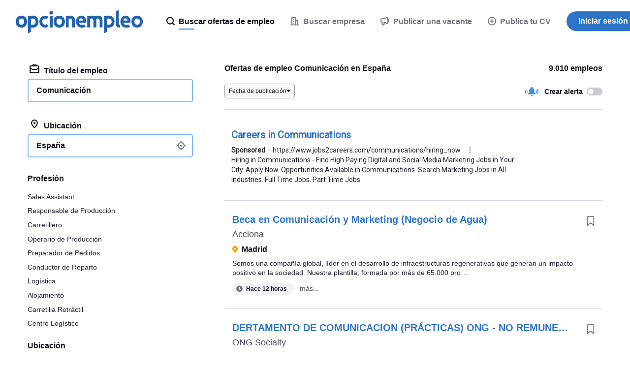

--- FILE ---
content_type: text/html;charset=UTF-8
request_url: https://www.opcionempleo.com/trabajo-comunicacion
body_size: 93586
content:
<!DOCTYPE html>
<html lang="es" dir="ltr">
<head>
  <meta charset="utf-8">
  <meta http-equiv="X-UA-Compatible" content="IE=edge">
  <meta name="format-detection" content="telephone=no">
  




  



  <link rel="preconnect" href="https://static.careerjet.org" crossorigin>
  <link rel="dns-prefetch" href="https://static.careerjet.org">

  <link rel="preconnect" href="//www.google-analytics.com" crossorigin>
  <link rel="dns-prefetch" href="//www.google-analytics.com">

  <link rel="preconnect" href="//www.googletagmanager.com" crossorigin>
  <link rel="dns-prefetch" href="//www.googletagmanager.com">

  <link rel="preconnect" href="//www.google.com" crossorigin>
  <link rel="dns-prefetch" href="//www.google.com">

  <link rel="preconnect" href="https://cvimg.careerjet.net" crossorigin>
  <link rel="dns-prefetch" href="https://cvimg.careerjet.net">

  <link rel="preconnect" href="https://logoimg.careerjet.net" crossorigin>
  <link rel="dns-prefetch" href="https://logoimg.careerjet.net">

  <link rel="preconnect" href="//accounts.google.com" crossorigin>
  <link rel="dns-prefetch" href="//accounts.google.com">



  

  
    <title>Ofertas de empleo Comunicación en España | Opcionempleo</title>
    <meta property="og:title" content="Ofertas de empleo Comunicación en España | Opcionempleo">
  
  
    <meta name="description" content="Todas las ofertas de empleo y trabajo de Comunicación en España. Opcionempleo, el motor de búsqueda de empleos.">
    <meta property="og:description" content="Todas las ofertas de empleo y trabajo de Comunicación en España. Opcionempleo, el motor de búsqueda de empleos.">
  
  
    <meta name="keywords" content="Comunicación, empleo, empleos, contratación, trabajo, trabajos, empleo Comunicación, empleos Comunicación, contratación Comunicación, trabajo Comunicación, trabajos Comunicación">
  
  
    
  
  
    <link rel="canonical" href="https://www.opcionempleo.com/trabajo-comunicacion">
    <meta property="og:url" content="https://www.opcionempleo.com/trabajo-comunicacion">
  

<meta name="viewport" content="width=device-width, initial-scale=1.0"/>
<meta property="og:type" content="website">


<meta property="og:image" content="https://static.careerjet.org/images/favicon/og-160x160.png?v=2020022501">
<meta property="og:image:height" content="160">
<meta property="og:image:width" content="160">
<meta property="fb:app_id" content="237377866285284">







<meta name="google-adsense-account" content="ca-pub-6184526169724134">

  


<link rel="shortcut icon" href="https://static.careerjet.org/images/favicon/favicon.ico?v=2020022501" type="image/x-icon">
<link rel="apple-touch-icon" sizes="180x180" href="https://static.careerjet.org/images/favicon/apple-touch-icon.png?v=2020022501">
<link rel="icon" type="image/png" sizes="32x32" href="https://static.careerjet.org/images/favicon/favicon-32x32.png?v=2020022501">
<link rel="icon" type="image/png" sizes="16x16" href="https://static.careerjet.org/images/favicon/favicon-16x16.png?v=2020022501">
<link rel="manifest" href="/site.webmanifest?v=2020022501">
<link rel="mask-icon" href="https://static.careerjet.org/images/favicon/safari-pinned-tab.svg?v=2020022501" color="#2d74c8">
<meta name="msapplication-TileColor" content="#ffffff">
<meta name="theme-color" content="#ffffff">
  




  
  <style>
  
  
  /*! normalize.css v8.0.0 | MIT License | github.com/necolas/normalize.css */button,hr,input{overflow:visible}progress,sub,sup{vertical-align:baseline}[type=checkbox],[type=radio],legend{box-sizing:border-box;padding:0}html{line-height:1.15;-webkit-text-size-adjust:100%}h1{font-size:2em;margin:.67em 0}hr{box-sizing:content-box;height:0}code,kbd,pre,samp{font-family:monospace,monospace;font-size:1em}a{background-color:transparent}abbr[title]{border-bottom:none;text-decoration:underline;-webkit-text-decoration:underline dotted;text-decoration:underline dotted}b,strong{font-weight:bolder}small{font-size:80%}sub,sup{font-size:75%;line-height:0;position:relative}sub{bottom:-.25em}sup{top:-.5em}img{border-style:none}button,input,optgroup,select,textarea{font-family:inherit;font-size:100%;line-height:1.15;margin:0}button,select{text-transform:none}[type=button],[type=reset],[type=submit],button{-webkit-appearance:button}[type=button]::-moz-focus-inner,[type=reset]::-moz-focus-inner,[type=submit]::-moz-focus-inner,button::-moz-focus-inner{border-style:none;padding:0}[type=button]:-moz-focusring,[type=reset]:-moz-focusring,[type=submit]:-moz-focusring,button:-moz-focusring{outline:1px dotted ButtonText}fieldset{padding:.35em .75em .625em}legend{color:inherit;display:table;max-width:100%;white-space:normal}textarea{overflow:auto}[type=number]::-webkit-inner-spin-button,[type=number]::-webkit-outer-spin-button{height:auto}[type=search]{-webkit-appearance:textfield;outline-offset:-2px}[type=search]::-webkit-search-decoration{-webkit-appearance:none}::-webkit-file-upload-button{-webkit-appearance:button;font:inherit}details{display:block}summary{display:list-item}[hidden],template{display:none}.icon{height:1rem;max-width:1.25rem}.icon.icon-l{height:4rem;max-width:6rem}.rtl .icon:not(.dir-fixed){-webkit-transform:scaleX(-1);transform:scaleX(-1)}*{box-sizing:border-box;margin:0;padding:0}html{height:100%;min-height:100vh;min-height:-webkit-fill-available;line-height:1.4}html.action-on,html.filter-on,html.modal-in,html.nav-on,html.search-on{overflow:hidden;position:relative;-ms-touch-action:none;touch-action:none;-webkit-overflow-scrolling:none;-ms-scroll-chaining:none;overscroll-behavior:none}body{position:relative;min-height:100vh;overflow-x:hidden;overflow-y:auto;font-size:16px;font-display:swap;text-rendering:optimizeLegibility;color:#12101c;background:#fff;display:-webkit-box;display:-webkit-flex;display:-ms-flexbox;display:flex;-webkit-box-orient:vertical;-webkit-box-direction:normal;-webkit-flex-direction:column;-ms-flex-direction:column;flex-direction:column;margin:0;-webkit-overflow-scrolling:touch;-ms-scroll-chaining:none;overscroll-behavior:none;font-family:-apple-system,BlinkMacSystemFont,Segoe UI,Roboto,Helvetica,Arial,sans-serif}@media print{body{display:block!important;padding-top:0!important}}@media (max-width:768px){body{padding-top:4rem}}@media (min-width:769px){body{padding-top:5.5rem}}.action_on body,.filter-on body,.modal-in body,.nav-on body,.search-on body{overflow:hidden;-ms-touch-action:none;touch-action:none;-webkit-overflow-scrolling:none;-ms-scroll-chaining:none;overscroll-behavior:none}.action_on body:after{position:fixed;height:100%;width:100%;z-index:18;top:0;left:0;background:rgba(116,115,126,.4)}.jp body,.ko body,.zh body{word-break:keep-all;word-wrap:break-word}.sr{position:absolute!important;opacity:0!important;width:0!important;height:0!important;display:block;overflow:hidden!important;margin:0!important;padding:0!important}.scroll-measure{width:100px;height:100px;overflow:scroll;position:absolute;top:-9999px;left:-9999px}ol,ul{list-style-type:none}table{border-collapse:collapse}p{-webkit-margin-before:0;margin-block-start:0;-webkit-margin-after:0;margin-block-end:0;-webkit-margin-start:0;margin-inline-start:0;-webkit-margin-end:0;margin-inline-end:0}a:not(.btn){color:#428ee6}a:not(.btn):active,a:not(.btn):focus,a:not(.btn):hover{color:#2062af;outline:0}*{-webkit-tap-highlight-color:rgba(255,255,255,0)!important;-webkit-focus-ring-color:hsla(0,0%,100%,0)!important;outline:0!important}[draggable]{-moz-user-select:none;-webkit-user-select:none;-ms-user-select:none;user-select:none;-khtml-user-drag:element;-webkit-user-drag:element}@media (-ms-high-contrast:active),(-ms-high-contrast:none){svg,svg use{pointer-events:none}}*{scrollbar-color:#d4d6de #f8f9fc;scrollbar-width:thin;-ms-scrollbar-base-color:#e1e3eb;scrollbar-base-color:#e1e3eb;-ms-scrollbar-face-color:#e1e3eb;scrollbar-face-color:#e1e3eb;-ms-scrollbar-3dlight-color:#e1e3eb;scrollbar-3dlight-color:#e1e3eb;-ms-scrollbar-highlight-color:#e1e3eb;scrollbar-highlight-color:#e1e3eb;-ms-scrollbar-track-color:#f8f9fc;scrollbar-track-color:#f8f9fc;-ms-scrollbar-arrow-color:#000;scrollbar-arrow-color:#000;-ms-scrollbar-shadow-color:rgba(0,0,0,.3);scrollbar-shadow-color:rgba(0,0,0,.3);-ms-scrollbar-dark-shadow-color:rgba(0,0,0,.3);scrollbar-dark-shadow-color:rgba(0,0,0,.3)}.container{max-width:1200px}.container,.container-fluid{margin:0 auto;padding-right:1rem;padding-left:1rem}.row{display:-webkit-box;display:-webkit-flex;display:-ms-flexbox;display:flex;-webkit-flex-wrap:wrap;-ms-flex-wrap:wrap;flex-wrap:wrap;margin-left:-1rem;margin-right:-1rem;padding:0}.row.row-compact{margin-left:-.5rem;margin-right:-.5rem}.row.row-compact>.col{padding-left:.5rem;padding-right:.5rem;padding-bottom:.5rem}.row.nowrap{-webkit-flex-wrap:nowrap;-ms-flex-wrap:nowrap;flex-wrap:nowrap}.row>.col{padding-left:1rem;padding-right:1rem;padding-bottom:1rem;min-width:0}.row>.col.col-auto{-ms-flex:1 0 auto;-webkit-box-flex:1;-webkit-flex:1 0 auto;flex:1 0 auto}@media all{.col-xs-1{-ms-flex:0 0 8.33333%;max-width:8.33333%;-webkit-box-flex:0;-webkit-flex:0 0 8.33333%;flex:0 0 8.33333%}.col-xs-1,.col-xs-2{min-height:1px;width:100%}.col-xs-2{-ms-flex:0 0 16.66667%;max-width:16.66667%;-webkit-box-flex:0;-webkit-flex:0 0 16.66667%;flex:0 0 16.66667%}.col-xs-3{-ms-flex:0 0 25%;max-width:25%;-webkit-box-flex:0;-webkit-flex:0 0 25%;flex:0 0 25%}.col-xs-3,.col-xs-4{min-height:1px;width:100%}.col-xs-4{-ms-flex:0 0 33.33333%;max-width:33.33333%;-webkit-box-flex:0;-webkit-flex:0 0 33.33333%;flex:0 0 33.33333%}.col-xs-5{-ms-flex:0 0 41.66667%;max-width:41.66667%;-webkit-box-flex:0;-webkit-flex:0 0 41.66667%;flex:0 0 41.66667%}.col-xs-5,.col-xs-6{min-height:1px;width:100%}.col-xs-6{-ms-flex:0 0 50%;max-width:50%;-webkit-box-flex:0;-webkit-flex:0 0 50%;flex:0 0 50%}.col-xs-7{-ms-flex:0 0 58.33333%;max-width:58.33333%;-webkit-box-flex:0;-webkit-flex:0 0 58.33333%;flex:0 0 58.33333%}.col-xs-7,.col-xs-8{min-height:1px;width:100%}.col-xs-8{-ms-flex:0 0 66.66667%;max-width:66.66667%;-webkit-box-flex:0;-webkit-flex:0 0 66.66667%;flex:0 0 66.66667%}.col-xs-9{-ms-flex:0 0 75%;max-width:75%;-webkit-box-flex:0;-webkit-flex:0 0 75%;flex:0 0 75%}.col-xs-10,.col-xs-9{min-height:1px;width:100%}.col-xs-10{-ms-flex:0 0 83.33333%;max-width:83.33333%;-webkit-box-flex:0;-webkit-flex:0 0 83.33333%;flex:0 0 83.33333%}.col-xs-11{-ms-flex:0 0 91.66667%;max-width:91.66667%;-webkit-box-flex:0;-webkit-flex:0 0 91.66667%;flex:0 0 91.66667%}.col-xs-11,.col-xs-12{min-height:1px;width:100%}.col-xs-12{-ms-flex:0 0 100%;max-width:100%;-webkit-box-flex:0;-webkit-flex:0 0 100%;flex:0 0 100%}.col-xs-0{width:0;padding-right:0;padding-left:0}.col-xs-auto{-ms-flex:1 0 auto;-webkit-box-flex:1;-webkit-flex:1 0 auto;flex:1 0 auto}.ltr .col-xs-r{text-align:right}.rtl .col-xs-r{text-align:left}.col-xs-c{text-align:center}}@media (min-width:451px){.col-s-1{-ms-flex:0 0 8.33333%;max-width:8.33333%;-webkit-box-flex:0;-webkit-flex:0 0 8.33333%;flex:0 0 8.33333%}.col-s-1,.col-s-2{min-height:1px;width:100%}.col-s-2{-ms-flex:0 0 16.66667%;max-width:16.66667%;-webkit-box-flex:0;-webkit-flex:0 0 16.66667%;flex:0 0 16.66667%}.col-s-3{-ms-flex:0 0 25%;max-width:25%;-webkit-box-flex:0;-webkit-flex:0 0 25%;flex:0 0 25%}.col-s-3,.col-s-4{min-height:1px;width:100%}.col-s-4{-ms-flex:0 0 33.33333%;max-width:33.33333%;-webkit-box-flex:0;-webkit-flex:0 0 33.33333%;flex:0 0 33.33333%}.col-s-5{-ms-flex:0 0 41.66667%;max-width:41.66667%;-webkit-box-flex:0;-webkit-flex:0 0 41.66667%;flex:0 0 41.66667%}.col-s-5,.col-s-6{min-height:1px;width:100%}.col-s-6{-ms-flex:0 0 50%;max-width:50%;-webkit-box-flex:0;-webkit-flex:0 0 50%;flex:0 0 50%}.col-s-7{-ms-flex:0 0 58.33333%;max-width:58.33333%;-webkit-box-flex:0;-webkit-flex:0 0 58.33333%;flex:0 0 58.33333%}.col-s-7,.col-s-8{min-height:1px;width:100%}.col-s-8{-ms-flex:0 0 66.66667%;max-width:66.66667%;-webkit-box-flex:0;-webkit-flex:0 0 66.66667%;flex:0 0 66.66667%}.col-s-9{-ms-flex:0 0 75%;max-width:75%;-webkit-box-flex:0;-webkit-flex:0 0 75%;flex:0 0 75%}.col-s-10,.col-s-9{min-height:1px;width:100%}.col-s-10{-ms-flex:0 0 83.33333%;max-width:83.33333%;-webkit-box-flex:0;-webkit-flex:0 0 83.33333%;flex:0 0 83.33333%}.col-s-11{-ms-flex:0 0 91.66667%;max-width:91.66667%;-webkit-box-flex:0;-webkit-flex:0 0 91.66667%;flex:0 0 91.66667%}.col-s-11,.col-s-12{min-height:1px;width:100%}.col-s-12{-ms-flex:0 0 100%;max-width:100%;-webkit-box-flex:0;-webkit-flex:0 0 100%;flex:0 0 100%}.col-s-0{width:0;padding-right:0;padding-left:0}.col-s-auto{-ms-flex:1 0 auto;-webkit-box-flex:1;-webkit-flex:1 0 auto;flex:1 0 auto}.ltr .col-s-r{text-align:right}.rtl .col-s-r{text-align:left}.col-s-c{text-align:center}}@media (min-width:769px){.col-m-1{-ms-flex:0 0 8.33333%;max-width:8.33333%;-webkit-box-flex:0;-webkit-flex:0 0 8.33333%;flex:0 0 8.33333%}.col-m-1,.col-m-2{min-height:1px;width:100%}.col-m-2{-ms-flex:0 0 16.66667%;max-width:16.66667%;-webkit-box-flex:0;-webkit-flex:0 0 16.66667%;flex:0 0 16.66667%}.col-m-3{-ms-flex:0 0 25%;max-width:25%;-webkit-box-flex:0;-webkit-flex:0 0 25%;flex:0 0 25%}.col-m-3,.col-m-4{min-height:1px;width:100%}.col-m-4{-ms-flex:0 0 33.33333%;max-width:33.33333%;-webkit-box-flex:0;-webkit-flex:0 0 33.33333%;flex:0 0 33.33333%}.col-m-5{-ms-flex:0 0 41.66667%;max-width:41.66667%;-webkit-box-flex:0;-webkit-flex:0 0 41.66667%;flex:0 0 41.66667%}.col-m-5,.col-m-6{min-height:1px;width:100%}.col-m-6{-ms-flex:0 0 50%;max-width:50%;-webkit-box-flex:0;-webkit-flex:0 0 50%;flex:0 0 50%}.col-m-7{-ms-flex:0 0 58.33333%;max-width:58.33333%;-webkit-box-flex:0;-webkit-flex:0 0 58.33333%;flex:0 0 58.33333%}.col-m-7,.col-m-8{min-height:1px;width:100%}.col-m-8{-ms-flex:0 0 66.66667%;max-width:66.66667%;-webkit-box-flex:0;-webkit-flex:0 0 66.66667%;flex:0 0 66.66667%}.col-m-9{-ms-flex:0 0 75%;max-width:75%;-webkit-box-flex:0;-webkit-flex:0 0 75%;flex:0 0 75%}.col-m-10,.col-m-9{min-height:1px;width:100%}.col-m-10{-ms-flex:0 0 83.33333%;max-width:83.33333%;-webkit-box-flex:0;-webkit-flex:0 0 83.33333%;flex:0 0 83.33333%}.col-m-11{-ms-flex:0 0 91.66667%;max-width:91.66667%;-webkit-box-flex:0;-webkit-flex:0 0 91.66667%;flex:0 0 91.66667%}.col-m-11,.col-m-12{min-height:1px;width:100%}.col-m-12{-ms-flex:0 0 100%;max-width:100%;-webkit-box-flex:0;-webkit-flex:0 0 100%;flex:0 0 100%}.col-m-0{width:0;padding-right:0;padding-left:0}.col-m-auto{-ms-flex:1 0 auto;-webkit-box-flex:1;-webkit-flex:1 0 auto;flex:1 0 auto}.ltr .col-m-r{text-align:right}.rtl .col-m-r{text-align:left}.col-m-c{text-align:center}}@media (min-width:1025px){.col-l-1{-ms-flex:0 0 8.33333%;max-width:8.33333%;-webkit-box-flex:0;-webkit-flex:0 0 8.33333%;flex:0 0 8.33333%}.col-l-1,.col-l-2{min-height:1px;width:100%}.col-l-2{-ms-flex:0 0 16.66667%;max-width:16.66667%;-webkit-box-flex:0;-webkit-flex:0 0 16.66667%;flex:0 0 16.66667%}.col-l-3{-ms-flex:0 0 25%;max-width:25%;-webkit-box-flex:0;-webkit-flex:0 0 25%;flex:0 0 25%}.col-l-3,.col-l-4{min-height:1px;width:100%}.col-l-4{-ms-flex:0 0 33.33333%;max-width:33.33333%;-webkit-box-flex:0;-webkit-flex:0 0 33.33333%;flex:0 0 33.33333%}.col-l-5{-ms-flex:0 0 41.66667%;max-width:41.66667%;-webkit-box-flex:0;-webkit-flex:0 0 41.66667%;flex:0 0 41.66667%}.col-l-5,.col-l-6{min-height:1px;width:100%}.col-l-6{-ms-flex:0 0 50%;max-width:50%;-webkit-box-flex:0;-webkit-flex:0 0 50%;flex:0 0 50%}.col-l-7{-ms-flex:0 0 58.33333%;max-width:58.33333%;-webkit-box-flex:0;-webkit-flex:0 0 58.33333%;flex:0 0 58.33333%}.col-l-7,.col-l-8{min-height:1px;width:100%}.col-l-8{-ms-flex:0 0 66.66667%;max-width:66.66667%;-webkit-box-flex:0;-webkit-flex:0 0 66.66667%;flex:0 0 66.66667%}.col-l-9{-ms-flex:0 0 75%;max-width:75%;-webkit-box-flex:0;-webkit-flex:0 0 75%;flex:0 0 75%}.col-l-10,.col-l-9{min-height:1px;width:100%}.col-l-10{-ms-flex:0 0 83.33333%;max-width:83.33333%;-webkit-box-flex:0;-webkit-flex:0 0 83.33333%;flex:0 0 83.33333%}.col-l-11{-ms-flex:0 0 91.66667%;max-width:91.66667%;-webkit-box-flex:0;-webkit-flex:0 0 91.66667%;flex:0 0 91.66667%}.col-l-11,.col-l-12{min-height:1px;width:100%}.col-l-12{-ms-flex:0 0 100%;max-width:100%;-webkit-box-flex:0;-webkit-flex:0 0 100%;flex:0 0 100%}.col-l-0{width:0;padding-right:0;padding-left:0}.col-l-auto{-ms-flex:1 0 auto;-webkit-box-flex:1;-webkit-flex:1 0 auto;flex:1 0 auto}.ltr .col-l-r{text-align:right}.rtl .col-l-r{text-align:left}.col-l-c{text-align:center}}.lazy{opacity:0;-webkit-transition:opacity .5s ease-in;transition:opacity .5s ease-in}.lazy.lazy-done{opacity:1}.hide{display:none!important}@media (max-width:450px){.hide-xs{display:none!important}}@media (max-width:450px){.show-xs{display:block!important}}@media (min-width:451px) and (max-width:768px){.hide-s{display:none!important}}@media (min-width:451px) and (max-width:768px){.show-s{display:block!important}}@media (min-width:769px) and (max-width:1024px){.hide-m{display:none!important}}@media (min-width:769px) and (max-width:1024px){.show-m{display:block!important}}@media (min-width:1025px){.hide-l{display:none!important}}@media (min-width:1025px){.show-l{display:block!important}}#header{position:fixed;top:0;left:0;width:100%;height:5.5rem;background:#fff;z-index:99;display:-webkit-box;display:-webkit-flex;display:-ms-flexbox;display:flex;border-bottom:1px solid #e1e3eb;-webkit-transition:border-color .2s ease-out;transition:border-color .2s ease-out}@media print{#header{display:block;position:static}}#header.nb{border-bottom:1px solid transparent;-webkit-transition:border-color .2s ease-out;transition:border-color .2s ease-out}@media (max-width:768px){#header{height:4rem}}#header>[rel=home]{height:5.5rem;line-height:5.5rem;padding:1.25rem 2rem;background:0 0;border:none;cursor:pointer;display:inline-block;-webkit-box-flex:0;-webkit-flex:0 0 auto;-ms-flex:0 0 auto;flex:0 0 auto}@media (max-width:768px){#header>[rel=home]{height:4rem;line-height:4rem;padding:1rem}}#header>[rel=home] svg{display:block;fill:#2062af;max-width:100%}@media (max-width:768px){#header>[rel=home] svg{height:2rem;width:auto}[lang=ar] #header>[rel=home] svg{height:24px}}@media (min-width:769px){#header>[rel=home] svg{height:3rem}[lang=ar] #header>[rel=home] svg{height:36px}}#header .for{position:absolute;display:block;color:#c0c0c4;right:2rem;top:50%;-webkit-transform:translate3d(0,-50%,0);transform:translate3d(0,-50%,0);font-weight:500;font-size:.875rem}.rtl #header .for{right:auto;left:2rem}@media (max-width:768px){.ltr #header .for{right:1rem}.rtl #header .for{left:1rem}}#header .close{position:absolute;display:block;top:50%;-webkit-transform:translate3d(0,-50%,0);transform:translate3d(0,-50%,0)}.ltr #header .close{right:0}.rtl #header .close{left:0}@media (max-width:768px){#header .close{height:4rem;width:4rem}}@media (min-width:769px){#header .close{height:5.5rem;width:5.5rem}}#header .close:hover .icon{fill:#12101c}#header .close .icon{fill:#c0c0c4;-webkit-transition:all 2s ease-out;transition:all 2s ease-out;position:absolute;top:50%;left:50%;-webkit-transform:translate3d(-50%,-50%,0);transform:translate3d(-50%,-50%,0)}#header #header-login{position:absolute;right:4rem;top:50%;-webkit-transform:translate3d(0,-50%,0);transform:translate3d(0,-50%,0)}.rtl #header #header-login{right:auto;left:4rem}#footer{-ms-flex-shrink:0;-webkit-flex-shrink:0;-ms-flex-negative:0;flex-shrink:0;margin-top:auto;padding:1rem 2rem 0;border-top:1px solid #d4d6de}@media print{#footer{display:none}}@media (max-width:768px){#footer{padding:1rem 1rem 0;font-size:.875rem}}#footer #footer-links{display:-webkit-box;display:-webkit-flex;display:-ms-flexbox;display:flex;font-size:.875rem;gap:2rem}@media (max-width:768px){#footer #footer-links{-webkit-box-orient:vertical;-webkit-box-direction:normal;-webkit-flex-direction:column;-ms-flex-direction:column;flex-direction:column}}@media (min-width:769px) and (max-width:1024px){#footer #footer-links{-webkit-box-orient:horizontal;-webkit-box-direction:normal;-webkit-flex-direction:row;-ms-flex-direction:row;flex-direction:row}}@media (min-width:1025px){#footer #footer-links{-webkit-box-orient:horizontal;-webkit-box-direction:normal;-webkit-flex-direction:row;-ms-flex-direction:row;flex-direction:row}}#footer #footer-links .intro{-webkit-box-flex:0;-webkit-flex-grow:0;-ms-flex-positive:0;flex-grow:0;-webkit-flex-shrink:0;-ms-flex-negative:0;flex-shrink:0;-webkit-flex-basis:-webkit-calc(33.33333% - 1rem);-ms-flex-preferred-size:calc(33.33333% - 1rem);flex-basis:calc(33.33333% - 1rem)}.ltr #footer #footer-links .intro{padding-right:2rem}.rtl #footer #footer-links .intro{padding-left:2rem}#footer #footer-links .intro svg{display:block;height:30px;margin:0 0 .75rem;fill:#2062af}#footer #footer-links .intro .app{color:#74737e}#footer #footer-links .intro .app p{margin:0 0 .75rem}#footer #footer-links .intro .app img{height:40px;width:136px}#footer #footer-links .links{-webkit-box-flex:0;-webkit-flex-grow:0;-ms-flex-positive:0;flex-grow:0;-webkit-flex-shrink:0;-ms-flex-negative:0;flex-shrink:0;-webkit-flex-basis:-webkit-calc(66.66667% - 1rem);-ms-flex-preferred-size:calc(66.66667% - 1rem);flex-basis:calc(66.66667% - 1rem);display:-webkit-box;display:-webkit-flex;display:-ms-flexbox;display:flex;gap:2rem}@media (max-width:450px){#footer #footer-links .links{-webkit-box-orient:vertical;-webkit-box-direction:normal;-webkit-flex-direction:column;-ms-flex-direction:column;flex-direction:column}}@media (min-width:451px) and (max-width:768px){#footer #footer-links .links{-webkit-box-orient:horizontal;-webkit-box-direction:normal;-webkit-flex-direction:row;-ms-flex-direction:row;flex-direction:row;-webkit-flex-wrap:wrap;-ms-flex-wrap:wrap;flex-wrap:wrap}}@media (min-width:769px) and (max-width:1024px){#footer #footer-links .links{-webkit-box-orient:horizontal;-webkit-box-direction:normal;-webkit-flex-direction:row;-ms-flex-direction:row;flex-direction:row;-webkit-flex-wrap:wrap;-ms-flex-wrap:wrap;flex-wrap:wrap}}@media (min-width:1025px){#footer #footer-links .links{-webkit-box-orient:horizontal;-webkit-box-direction:normal;-webkit-flex-direction:row;-ms-flex-direction:row;flex-direction:row}}@media (max-width:450px){#footer #footer-links .links>div{-webkit-box-flex:0;-webkit-flex:0 0 100%;-ms-flex:0 0 100%;flex:0 0 100%}#footer #footer-links .links>div.off h2 svg{-webkit-transform:rotate(180deg);transform:rotate(180deg)}#footer #footer-links .links>div.off ul{height:0;overflow:hidden;margin:0}}@media (min-width:451px) and (max-width:768px){#footer #footer-links .links>div{-webkit-box-flex:0;-webkit-flex-grow:0;-ms-flex-positive:0;flex-grow:0;-webkit-flex-shrink:0;-ms-flex-negative:0;flex-shrink:0;-webkit-flex-basis:-webkit-calc(50% - 1rem);-ms-flex-preferred-size:calc(50% - 1rem);flex-basis:calc(50% - 1rem)}}@media (min-width:769px) and (max-width:1024px){#footer #footer-links .links>div{-webkit-box-flex:0;-webkit-flex-grow:0;-ms-flex-positive:0;flex-grow:0;-webkit-flex-shrink:0;-ms-flex-negative:0;flex-shrink:0;-webkit-flex-basis:-webkit-calc(50% - 1rem);-ms-flex-preferred-size:calc(50% - 1rem);flex-basis:calc(50% - 1rem)}}@media (min-width:1025px){#footer #footer-links .links>div{-webkit-box-flex:0;-webkit-flex-grow:0;-ms-flex-positive:0;flex-grow:0;-webkit-flex-shrink:0;-ms-flex-negative:0;flex-shrink:0;-webkit-flex-basis:-webkit-calc(25% - 1.33333rem);-ms-flex-preferred-size:calc(25% - 1.33333rem);flex-basis:calc(25% - 1.33333rem)}}#footer #footer-links .links h2{font-weight:500;font-size:.875rem}@media (max-width:450px){#footer #footer-links .links h2{cursor:pointer;display:-webkit-box;display:-webkit-flex;display:-ms-flexbox;display:flex;-webkit-box-align:center;-webkit-align-items:center;-ms-flex-align:center;align-items:center}#footer #footer-links .links h2 svg{height:7px;width:10px;fill:#74737e}.ltr #footer #footer-links .links h2 svg{margin-left:auto}.rtl #footer #footer-links .links h2 svg{margin-right:auto}}@media (min-width:451px){#footer #footer-links .links h2 svg{display:none}}#footer #footer-links .links ul{display:-webkit-box;display:-webkit-flex;display:-ms-flexbox;display:flex;-webkit-box-orient:vertical;-webkit-box-direction:normal;-webkit-flex-direction:column;-ms-flex-direction:column;flex-direction:column;gap:.25rem;color:#74737e;margin:.5rem 0 0;-webkit-transition:all .2s ease-out;transition:all .2s ease-out}#footer #footer-links .links ul a{color:#74737e;-webkit-transition:all .1s ease-out;transition:all .1s ease-out;text-decoration:none}#footer #footer-links .links ul a:hover{color:#428ee6}#footer #footer-corporate{margin-top:1.5rem;padding:1rem 0;font-size:.875rem;text-transform:uppercase;color:#74737e;display:-webkit-box;display:-webkit-flex;display:-ms-flexbox;display:flex;-webkit-box-align:center;-webkit-align-items:center;-ms-flex-align:center;align-items:center;border-top:1px solid #e8eaf0}@media (max-width:450px){#footer #footer-corporate{margin-left:-1rem;margin-right:-1rem}}@media (max-width:768px){#footer #footer-corporate{-webkit-box-orient:vertical;-webkit-box-direction:normal;-webkit-flex-direction:column;-ms-flex-direction:column;flex-direction:column;text-align:center}}@media (min-width:769px){#footer #footer-corporate{-webkit-box-orient:horizontal;-webkit-box-direction:reverse;-webkit-flex-direction:row-reverse;-ms-flex-direction:row-reverse;flex-direction:row-reverse}}#footer #footer-corporate .copyright strong{font-weight:700}@media (max-width:768px){#footer #footer-corporate .copyright{font-size:.75rem}}#footer #footer-corporate>*{-webkit-box-flex:0;-webkit-flex:0 0 auto;-ms-flex:0 0 auto;flex:0 0 auto}@media (max-width:768px){#footer #footer-corporate>*{margin:.25rem 0}}@media (min-width:769px){#footer #footer-corporate>.offside{margin-left:auto}.rtl #footer #footer-corporate>.offside{margin-left:0;margin-right:auto}}#footer-country button{background:0 0;border:none;cursor:pointer;color:#4b4956;-webkit-transition:color .2s linear;transition:color .2s linear;position:relative}.ltr #footer-country button{padding-left:2rem}.rtl #footer-country button{padding-right:2rem}#footer-country button:hover{color:#4b4956}#footer-country button .flag{vertical-align:sub;margin:0;position:absolute;top:50%;-webkit-transform:translateY(-50%);transform:translateY(-50%)}.ltr #footer-country button .flag{left:0}.rtl #footer-country button .flag{right:0}#footer-country button .icon:not(.flag){width:.7rem;height:.4rem;vertical-align:baseline;border:none;-webkit-transform:none;transform:none;fill:#74737e}.ltr #footer-country button .icon:not(.flag){margin:0 0 0 .5rem}.rtl #footer-country button .icon:not(.flag){margin:0 .5rem 0 0}@media print{#nav{display:none!important}}#nav .btn-primary{background:#2d74c8}#nav .btn-primary:hover{background:#2062af}@media (max-width:768px){#nav{position:fixed;top:4rem;right:0;-webkit-transform:translate3d(100%,0,0);transform:translate3d(100%,0,0);height:-webkit-calc(100vh - 4rem);height:calc(100vh - 4rem);width:100vw;z-index:100;background:0 0;-webkit-transition:opacity .1s ease-in,-webkit-transform .2s ease-out;transition:opacity .1s ease-in,-webkit-transform .2s ease-out;transition:transform .2s ease-out,opacity .1s ease-in;transition:transform .2s ease-out,opacity .1s ease-in,-webkit-transform .2s ease-out;opacity:0}body.still #nav{-webkit-transition:none;transition:none}.nav-on #nav{-webkit-transform:translateZ(0);transform:translateZ(0);background:#fff;opacity:1}#nav #nav-inner{overflow-x:hidden;overflow-y:scroll;min-height:100%;height:100%;z-index:90;padding-bottom:10rem}#nav #nav-inner #nav-jobseeker{-webkit-box-ordinal-group:2;-webkit-order:1;-ms-flex-order:1;order:1}#nav #nav-inner #nav-companies{-webkit-box-ordinal-group:3;-webkit-order:2;-ms-flex-order:2;order:2}#nav #nav-inner #nav-recent-searches{-webkit-box-ordinal-group:4;-webkit-order:3;-ms-flex-order:3;order:3}#nav #nav-inner #nav-add-website,#nav #nav-inner #nav-post-cv{-webkit-box-ordinal-group:5;-webkit-order:4;-ms-flex-order:4;order:4}#nav #nav-inner #nav-advertiser{-webkit-box-ordinal-group:6;-webkit-order:5;-ms-flex-order:5;order:5}#nav #nav-inner #nav-login{-webkit-box-ordinal-group:7;-webkit-order:6;-ms-flex-order:6;order:6}#nav #nav-inner #nav-user{-webkit-box-ordinal-group:8;-webkit-order:7;-ms-flex-order:7;order:7}#nav #nav-inner #nav-contact-us>a{padding-bottom:1.5rem}#nav #nav-inner #nav-contact-us>a .icon{top:35%}#nav #nav-inner>ul>li:not(.main):not(.hide-s):not(.hide-xs)+.sep{margin-top:1rem}#nav #nav-inner>ul>li.main a:not(.btn){font-weight:600;padding-top:1.5rem;padding-bottom:1.25rem}#nav #nav-inner>ul>li.main a:not(.btn) .icon{margin-top:2px}#nav #nav-inner>ul>li.main+:not(.main) a{padding-top:0}#nav #nav-inner>ul>li.sep{border-top:1px solid #e1e3eb}#nav #nav-inner>ul>li.adv a:not(.btn){background:rgba(255,244,220,.4)}#nav #nav-inner>ul>li.adv.active a:not(.btn):after{background:#fa9f00}#nav #nav-inner>ul>li#nav-user a:not(.btn){color:#428ee6}#nav #nav-inner>ul>li#nav-user a:not(.btn) .icon{fill:#428ee6;height:1.4rem}#nav #nav-inner>ul>li#nav-user a:not(.btn) .photo{width:1.4rem;height:1.4rem;border-radius:50%}#nav #nav-inner>ul>li#nav-advertiser.active a:not(.btn):after{background:#fa9f00}#nav #nav-inner>ul>li#nav-partner{margin-top:1rem}#nav #nav-inner>ul>li#nav-add-website{padding:1rem 3rem}#nav #nav-inner>ul>li#nav-login{padding-top:4rem;text-align:center}#nav #nav-inner>ul>li#nav-login .btn-m{padding:0 2.5rem;height:3rem;line-height:3rem}#nav #nav-inner>ul>li.active a:not(.btn){color:#12101c}#nav #nav-inner>ul>li.active a:not(.btn):after{content:"";width:4px;height:2rem;background:#2d74c8;position:absolute;top:50%;-webkit-transform:translate3d(0,-50%,0);transform:translate3d(0,-50%,0);display:block;-webkit-transition:background .1s ease-out,left .1s ease-out,right .1s ease-out;transition:background .1s ease-out,left .1s ease-out,right .1s ease-out}.ltr #nav #nav-inner>ul>li.active a:not(.btn):after{left:0}.rtl #nav #nav-inner>ul>li.active a:not(.btn):after{right:0}#nav #nav-inner>ul>li.active a:not(.btn) .icon{fill:#12101c}#nav #nav-inner>ul>li.active a:not(.btn) .icon.icon-inline{fill:#428ee6}#nav #nav-inner>ul>li a:not(.btn){display:block;color:#4b4956;text-decoration:none;font-weight:400;padding:.5rem 3rem;position:relative;-webkit-transition:all .2s ease-out;transition:all .2s ease-out}#nav #nav-inner>ul>li a:not(.btn) small{display:block}#nav #nav-inner>ul>li a:not(.btn) .icon{position:absolute;top:50%;-webkit-transform:translate3d(0,-50%,0);transform:translate3d(0,-50%,0);-webkit-transition:all .2s ease-out;transition:all .2s ease-out;fill:#74737e;height:1.125rem}.ltr #nav #nav-inner>ul>li a:not(.btn) .icon{left:1rem}.rtl #nav #nav-inner>ul>li a:not(.btn) .icon{right:1rem}#nav #nav-inner>ul>li a:not(.btn) .icon.icon-inline{position:static;vertical-align:sub;-webkit-transform:none;transform:none;fill:#74737e}.ltr #nav #nav-inner>ul>li a:not(.btn) .icon.icon-inline{margin-left:.5rem}.rtl #nav #nav-inner>ul>li a:not(.btn) .icon.icon-inline{mragin-right:.5rem}#nav #nav-inner>ul>li a:not(.btn) .photo{position:absolute;top:50%;margin-top:2px;-webkit-transform:translate3d(0,-50%,0);transform:translate3d(0,-50%,0)}.ltr #nav #nav-inner>ul>li a:not(.btn) .photo{left:1rem}.rtl #nav #nav-inner>ul>li a:not(.btn) .photo{right:1rem}}@media (min-width:769px){#nav{-webkit-box-flex:1;-webkit-flex:1 1 auto;-ms-flex:1 1 auto;flex:1 1 auto}#nav #nav-inner #nav-jobseeker{-webkit-box-ordinal-group:2;-webkit-order:1;-ms-flex-order:1;order:1}#nav #nav-inner #nav-companies{-webkit-box-ordinal-group:3;-webkit-order:2;-ms-flex-order:2;order:2}#nav #nav-inner #nav-advertiser{-webkit-box-ordinal-group:4;-webkit-order:3;-ms-flex-order:3;order:3}#nav #nav-inner #nav-add-website,#nav #nav-inner #nav-post-cv{-webkit-box-ordinal-group:5;-webkit-order:4;-ms-flex-order:4;order:4}#nav #nav-inner #nav-login{-webkit-box-ordinal-group:6;-webkit-order:5;-ms-flex-order:5;order:5}#nav #nav-inner #nav-user{-webkit-box-ordinal-group:7;-webkit-order:6;-ms-flex-order:6;order:6}#nav #nav-inner>ul{list-style-type:none;white-space:nowrap;display:-webkit-box;display:-webkit-flex;display:-ms-flexbox;display:flex}.ltr #nav #nav-inner>ul{padding:0 2rem 0 0}.rtl #nav #nav-inner>ul{padding:0 0 0 2rem}#nav #nav-inner>ul>li{-webkit-box-flex:0;-webkit-flex:0 0 auto;-ms-flex:0 0 auto;flex:0 0 auto;position:relative}.ltr #nav #nav-inner>ul>li.offside{margin-left:auto}.rtl #nav #nav-inner>ul>li.offside{margin-right:auto}#nav #nav-inner>ul>li#nav-post-cv a>.icon:last-child,#nav #nav-inner>ul>li#nav-post-cv:hover .icon:first-child{display:none}#nav #nav-inner>ul>li#nav-post-cv:hover .icon:last-child{display:inline}#nav #nav-inner>ul>li#nav-add-website{display:-webkit-box;display:-webkit-flex;display:-ms-flexbox;display:flex;-webkit-box-align:center;-webkit-align-items:center;-ms-flex-align:center;align-items:center}#nav #nav-inner>ul>li#nav-login{position:relative;padding:1.45rem 0}.ltr #nav #nav-inner>ul>li#nav-login{padding-left:1rem}.rtl #nav #nav-inner>ul>li#nav-login{padding-right:1rem}#nav #nav-inner>ul>li#nav-user{position:relative;padding:1.65rem 0}.ltr #nav #nav-inner>ul>li#nav-user{padding-left:1rem}.rtl #nav #nav-inner>ul>li#nav-user{padding-right:1rem}#nav #nav-inner>ul>li#nav-user>.photo{border-radius:50%;display:inline-block;height:2rem;width:2rem}#nav #nav-inner>ul>li#nav-advertiser.active>a:not(.btn):after,#nav #nav-inner>ul>li#nav-advertiser:hover>a:not(.btn):after{background:#fa9f00}#nav #nav-inner>ul>li.active a{color:#12101c!important}#nav #nav-inner>ul>li.active a .icon{fill:#12101c}#nav #nav-inner>ul>li.active>a:not(.btn).highlight,#nav #nav-inner>ul>li:hover>a:not(.btn).highlight{color:#2d74c8}#nav #nav-inner>ul>li.active>a:not(.btn).highlight .icon,#nav #nav-inner>ul>li:hover>a:not(.btn).highlight .icon{fill:#2d74c8}#nav #nav-inner>ul>li.active>a:not(.btn):after,#nav #nav-inner>ul>li:hover>a:not(.btn):after{background:#2d74c8}}@media (min-width:769px) and (max-width:1024px){.ltr #nav #nav-inner>ul>li.active>a:not(.btn):after,.ltr #nav #nav-inner>ul>li:hover>a:not(.btn):after{left:1rem}}@media (min-width:769px) and (min-width:1025px){.ltr #nav #nav-inner>ul>li.active>a:not(.btn):after,.ltr #nav #nav-inner>ul>li:hover>a:not(.btn):after{left:2.6rem}}@media (min-width:769px) and (max-width:1024px){.rtl #nav #nav-inner>ul>li.active>a:not(.btn):after,.rtl #nav #nav-inner>ul>li:hover>a:not(.btn):after{right:1rem}}@media (min-width:769px) and (min-width:1025px){.rtl #nav #nav-inner>ul>li.active>a:not(.btn):after,.rtl #nav #nav-inner>ul>li:hover>a:not(.btn):after{right:2.6rem}}@media (min-width:769px){#nav #nav-inner>ul>li.active>div,#nav #nav-inner>ul>li:hover>div{opacity:1;-webkit-transform:translateZ(0);transform:translateZ(0)}#nav #nav-inner>ul>li>a:not(.btn){display:block;height:5.5rem;line-height:5.5rem;padding:0 1rem;text-decoration:none;color:#74737e;font-weight:600;-webkit-transition:color .2s ease-out,height .15s linear,line-height .15s linear;transition:color .2s ease-out,height .15s linear,line-height .15s linear;position:relative}#nav #nav-inner>ul>li>a:not(.btn).highlight:after{opacity:0}}@media (min-width:769px) and (max-width:768px){#nav #nav-inner>ul>li>a:not(.btn){height:4rem;line-height:4rem}}@media (min-width:769px){#nav #nav-inner>ul>li>a:not(.btn):after{content:"";height:2px;border-radius:2px;background:0 0;position:absolute;bottom:1.75rem;display:block;-webkit-transition:background .1s ease-out,left .1s ease-out,right .1s ease-out;transition:background .1s ease-out,left .1s ease-out,right .1s ease-out}}@media (min-width:769px) and (max-width:1024px){#nav #nav-inner>ul>li>a:not(.btn):after{width:1.1rem}}@media (min-width:769px) and (min-width:1025px){#nav #nav-inner>ul>li>a:not(.btn):after{width:2rem}}@media (min-width:769px){.ltr #nav #nav-inner>ul>li>a:not(.btn):after{left:0}.rtl #nav #nav-inner>ul>li>a:not(.btn):after{right:0}#nav #nav-inner>ul>li .icon:not(.icon-s){margin:0 .25rem 0 0;width:1.1rem;height:1.15rem;-webkit-transition:fill .2s ease-out;transition:fill .2s ease-out;fill:#74737e}#nav #nav-inner>ul>li .icon:not(.icon-s):not(.icon-user){vertical-align:text-bottom}#nav #nav-inner>ul>li .icon:not(.icon-s).icon-user{height:2rem;width:2rem;max-width:2rem;fill:#428ee6;cursor:pointer;margin:0;vertical-align:sub}.rtl #nav #nav-inner>ul>li .icon:not(.icon-s).icon-user{margin:0}#nav #nav-inner>ul>li .icon:not(.icon-s).icon-user-over{display:none;border-radius:50%;box-shadow:0 8px 16px 0 rgba(18,16,28,.15)}.rtl #nav #nav-inner>ul>li .icon:not(.icon-s){margin:0 0 0 .25rem}#nav #nav-inner>ul>li:hover .icon.icon-user{display:none}#nav #nav-inner>ul>li:hover .icon.icon-user-over{display:block}#nav #nav-inner>ul>li>div{opacity:0;position:absolute;top:75%;background:#fff;box-shadow:0 0 16px 0 rgba(18,16,28,.14);border-radius:3px;-webkit-transform:translate3d(-50%,-1000%,0);transform:translate3d(-50%,-1000%,0);-webkit-transition:opacity .2s ease-out,-webkit-transform 0s linear;transition:opacity .2s ease-out,-webkit-transform 0s linear;transition:opacity .2s ease-out,transform 0s linear;transition:opacity .2s ease-out,transform 0s linear,-webkit-transform 0s linear;border:1px solid #428ee6;min-width:20rem;font-size:.875rem;padding:0}.ltr #nav #nav-inner>ul>li>div{right:0;text-align:left}.rtl #nav #nav-inner>ul>li>div{left:0;text-align:right}#nav #nav-inner>ul>li>div .name{display:block;font-size:1rem;font-weight:700;padding:1.25rem 1.25rem 0}#nav #nav-inner>ul>li>div .email{display:block;font-size:.875rem;color:#74737e;font-weight:400;padding:0 1.25rem}#nav #nav-inner>ul>li>div>a{color:#12101c;text-decoration:underline;font-size:.875rem;display:block;margin:8px 0 0;padding:0 1.25rem}#nav #nav-inner>ul>li>div ul{border-top:1px solid #e1e3eb;padding:8px;margin-top:1rem}#nav #nav-inner>ul>li>div ul.sa{border-top:none;margin-top:0}#nav #nav-inner>ul>li>div ul>li>a{text-decoration:none;display:block;height:auto;padding:.75rem;line-height:1.2;-webkit-transition:all .2s ease-out;transition:all .2s ease-out;color:#2d74c8;background:#fff;border-radius:3px;margin:0}#nav #nav-inner>ul>li>div ul>li>a:after{display:none}#nav #nav-inner>ul>li>div ul>li>a:hover{background:#f2f4f8}#nav #nav-inner>ul>li>div ul>li:last-child:not(:first-child){border-top:1px solid #e1e3eb;padding-top:.5rem;margin-top:.5rem}#nav #nav-inner>ul>li>div ul>li:last-child a{color:#428ee6!important;font-weight:600}}#nav-toggle{position:absolute;top:50%;-webkit-transform:translate3d(0,-50%,0);transform:translate3d(0,-50%,0);right:0;height:4rem;width:4rem;padding:1rem;background:0 0;border:none;cursor:pointer;z-index:101}@media print{#nav-toggle{display:none!important}}.rtl #nav-toggle{right:auto;left:0}#nav-toggle>.icon{height:1rem;position:absolute;top:50%;left:50%;-webkit-transform:translate3d(-50%,-50%,0);transform:translate3d(-50%,-50%,0);-webkit-transition:opacity .2s ease-in;transition:opacity .2s ease-in}body.still #nav-toggle>.icon{-webkit-transition:none;transition:none}#nav-toggle>.icon.icon-hamburger{opacity:1}.nav-on #nav-toggle>.icon.icon-hamburger{opacity:0}#nav-toggle>.icon.icon-cross{opacity:0;max-height:40%;max-width:40%}.nav-on #nav-toggle>.icon.icon-cross{opacity:.4}#not-found .title{margin-top:6rem;text-align:center}@media (max-width:768px){#not-found .title{margin-top:2rem;margin-bottom:2.75rem}}#not-found .title svg{height:4rem;display:block;margin:0 auto 2rem;fill:#1e1c2c}#not-found .title h1{font-size:3rem;font-weight:700;margin:0 0 1.25rem}@media (max-width:768px){#not-found .title h1{font-size:1.5rem;margin:0 0 .5rem}}#not-found .title p{font-size:1.5rem;color:#9e9da6;margin-bottom:6rem}@media (max-width:768px){#not-found .title p{font-size:1rem;margin-bottom:0}}#not-found>.return{margin-top:2rem;font-size:1.125rem;font-weight:500;text-align:center;color:#4b4956}@media (max-width:768px){#not-found>.return{font-size:1rem;margin-top:1rem;font-weight:400}}#not-found>.return a{text-decoration:none;color:#428ee6}#not-found>.return a :hover{text-decoration:underline}#not-found .jobs-contextual,#not-found .recent-searches{margin:6.25rem auto 0;max-width:45rem}@media (max-width:768px){#not-found .jobs-contextual,#not-found .recent-searches{margin:2.5rem auto 0}}#cookie-consent{background:#e4f0ff;padding:.66667rem 2rem;font-size:.875rem;margin-left:-2rem;margin-right:-2rem}@media (max-width:768px){#cookie-consent{margin-left:-1rem;margin-right:-1rem;text-align:center}}#cookie-consent a{color:#1c76e0;text-decoration:none;font-weight:500}#cookie-consent a:hover{text-decoration:underline}#cookie-consent .btn{margin:0 0 0 1rem}.rtl #cookie-consent .btn{margin:0 1rem 0 0}@media (max-width:451px){#cookie-consent .btn{margin:.33333rem 0 0 1rem}}#svg-lib{display:none}#main{display:block;-webkit-flex:1 0 auto;-ms-flex:1 0 auto;-webkit-box-flex:1;flex:1 0 auto}@media not print{#main{border-bottom:2rem solid #fff}}.grecaptcha-badge{display:none!important}.flag{height:1.25rem;width:1.25rem;display:inline-block;border-radius:50%;border:1px solid #c0c0c4;overflow:hidden}svg.flag{border:none}@-webkit-keyframes svg_wait_rotation{0%{-webkit-transform:translate3d(-50%,-50%,0) rotate(0);transform:translate3d(-50%,-50%,0) rotate(0)}to{-webkit-transform:translate3d(-50%,-50%,0) rotate(1turn);transform:translate3d(-50%,-50%,0) rotate(1turn)}}@keyframes svg_wait_rotation{0%{-webkit-transform:translate3d(-50%,-50%,0) rotate(0);transform:translate3d(-50%,-50%,0) rotate(0)}to{-webkit-transform:translate3d(-50%,-50%,0) rotate(1turn);transform:translate3d(-50%,-50%,0) rotate(1turn)}}#modal-mask{position:fixed;top:0;left:0;background:rgba(116,115,126,.4);height:100%;width:100%;z-index:-99;opacity:0;-webkit-transition:all .1s linear;transition:all .1s linear}.modal-in #modal-mask{z-index:999;opacity:1}#modal-mask>svg{position:absolute;top:50%;left:50%;-webkit-transform:translate3d(-50%,-50%,0) rotate(0);transform:translate3d(-50%,-50%,0) rotate(0);height:4rem;width:4rem;fill:#9e9da6;opacity:0;-webkit-transition:opacity .2s ease-in;transition:opacity .2s ease-in;-webkit-transform-origin:center;transform-origin:center}#modal-mask.wait>svg{opacity:1;-webkit-animation:svg_wait_rotation 2s linear infinite;animation:svg_wait_rotation 2s linear infinite}#modal{position:fixed;top:0;left:0;height:100%;width:100%;overflow-x:hidden;overflow-y:auto;z-index:-1;opacity:0}#modal.modal-toload{opacity:0!important}@media (max-width:768px){#modal.modal-apply{overflow-y:hidden;-ms-scroll-chaining:none;overscroll-behavior:none}#modal.modal-apply #modal-inner{padding:0!important;width:100vw!important;height:100vh!important;top:0!important;max-width:none;left:0!important;right:0!important;overflow:hidden;-ms-scroll-chaining:none;overscroll-behavior:none;-webkit-transform:translateZ(0);transform:translateZ(0)}#modal.modal-apply #modal-dialog{padding:0!important;width:100%!important;height:100%!important;border-radius:0;margin-bottom:0!important;overflow:hidden;-ms-scroll-chaining:none;overscroll-behavior:none}#modal.modal-apply #modal-dialog .modal-content{width:100%!important;height:100%!important;-webkit-overflow-scrolling:touch;overflow:auto;-ms-scroll-chaining:none;overscroll-behavior:none}#modal.modal-apply #modal-dialog iframe{width:100%!important;height:99%!important;-webkit-transform:translateZ(0);transform:translateZ(0);-ms-scroll-chaining:none;overscroll-behavior:none}}@media (min-width:769px){#modal.modal-apply #modal-dialog{padding:0!important}#modal.modal-apply #modal-dialog iframe{border-radius:10px}}#modal.modal-apply #modal-close{display:none}#modal.modal-std{-webkit-transform:translate3d(0,-100%,0);transform:translate3d(0,-100%,0)}@media (max-width:768px){#modal.modal-std #modal-inner{top:1rem}}@media (min-width:769px){#modal.modal-std #modal-inner{top:1.5rem}}#modal.modal-actions{-webkit-transform:translate3d(0,100%,0);transform:translate3d(0,100%,0)}#modal.modal-actions #modal-close{display:none}@media (max-width:768px){#modal.modal-actions #modal-inner{bottom:1rem}}@media (min-width:769px){#modal.modal-actions #modal-inner{bottom:1.5rem}}#modal.modal-actions #modal-inner #modal-dialog{margin-bottom:0;padding:0}#modal.modal-actions #modal-inner .actions-list>li{display:-webkit-box;display:-webkit-flex;display:-ms-flexbox;display:flex;-webkit-box-align:center;-webkit-align-items:center;-ms-flex-align:center;align-items:center}#modal.modal-actions #modal-inner .actions-list>li:first-child>a:not(.btn){padding-top:1.2rem!important}#modal.modal-actions #modal-inner .actions-list>li:not(:last-child)>a:not(.btn){border-bottom:1px solid #e8eaf0}#modal.modal-actions #modal-inner .actions-list>li>a:not(.btn){padding:1rem;display:block;text-align:center;text-decoration:none;font-weight:500;-webkit-box-flex:1;-webkit-flex:1 1 auto;-ms-flex:1 1 auto;flex:1 1 auto}#modal.modal-actions #modal-inner .actions-list>li>a:not(.btn):not(.text-gray){color:#428ee6}#modal.modal-actions #modal-inner .actions-list>li>a:not(.btn).text-gray{color:#74737e}#modal.modal-actions #modal-inner .actions-list>li>a:not(.btn) span{display:inline-block;color:#c0c0c4;margin:0 0 0 .5rem}.rtl #modal.modal-actions #modal-inner .actions-list>li>a:not(.btn) span{margin:0 .5rem 0 0}#modal.modal-actions #modal-inner .actions-list>li .btn{width:-webkit-calc(100% - 2rem);width:calc(100% - 2rem);margin:1rem;-webkit-box-flex:1;-webkit-flex:1 1 auto;-ms-flex:1 1 auto;flex:1 1 auto}#modal.modal-actions #modal-inner .actions-list>li .btn-delete{background-color:#f2f4f8;color:#fa5d46!important;font-weight:400}#modal.modal-actions #modal-inner .actions-list>li .check{fill:#c8cad2;width:.85rem}#modal.modal-actions #modal-inner .actions-list>li .check.on{fill:#33af7a}.ltr #modal.modal-actions #modal-inner .actions-list>li .check{margin-left:8px}.rtl #modal.modal-actions #modal-inner .actions-list>li .check{margin-right:8px}.modal-in #modal{z-index:1000;opacity:1;-webkit-transition:opacity .1s linear,-webkit-transform .2s linear;transition:opacity .1s linear,-webkit-transform .2s linear;transition:opacity .1s linear,transform .2s linear;transition:opacity .1s linear,transform .2s linear,-webkit-transform .2s linear;-webkit-transform:translateZ(0);transform:translateZ(0)}#modal #modal-inner{position:absolute}@media (max-width:768px){#modal #modal-inner{left:1rem;margin:0 auto;width:-webkit-calc(100% - 2rem);width:calc(100% - 2rem)}}@media (min-width:769px){#modal #modal-inner{margin:0 auto;left:50%;-webkit-transform:translate3d(-50%,0,0);transform:translate3d(-50%,0,0);width:43.75rem;max-width:-webkit-calc(100% - 2rem);max-width:calc(100% - 2rem)}}#modal #modal-dialog{background:#fff;border-radius:10px}@media (max-width:768px){#modal #modal-dialog{padding:1rem;margin:0 0 1rem;border-radius:20px}}@media (min-width:769px){#modal #modal-dialog{padding:2.5rem;margin-bottom:1.5rem}}#modal #modal-dialog.wait{background:#fff url([data-uri]) 50% no-repeat;background-size:4rem 4rem}#modal #modal-dialog h1{margin:0 0 2rem;font-size:1.5rem;font-weight:400}#modal #modal-dialog .modal-content>:first-child{margin-top:0}#modal #modal-dialog .modal-content>:last-child{margin-bottom:0}@media screen and (max-width:768px){#modal #modal-dialog .modal-content .intro-warn{text-align:center}}#modal #modal-close{font-size:.875rem;border:none;background:0 0;height:3rem;width:3rem;cursor:pointer;position:absolute;top:1.5rem}@media (max-width:768px){#modal #modal-close{top:.5rem}}#modal #modal-close:hover svg{fill:#74737e;-webkit-transition:fill .2s ease-in;transition:fill .2s ease-in}#modal #modal-close svg{width:1.25rem;max-width:1.25rem;height:1.25rem;fill:#c0c0c4}@media (max-width:768px){#modal #modal-close svg{width:1rem;max-width:1rem;height:1rem}}.ltr #modal #modal-close{right:1.5rem}@media (max-width:768px){.ltr #modal #modal-close{right:.5rem}}.rtl #modal #modal-close{left:1.5rem}@media (max-width:768px){.rtl #modal #modal-close{left:.5rem}}.modal-header{margin-bottom:2rem}@media screen and (max-width:768px){.modal-header{text-align:center;padding-top:1rem}.modal-header .img,.modal-header img,.modal-header>svg{margin:0 auto 2rem}}@media screen and (min-width:769px){.modal-header{display:-webkit-box;display:-webkit-flex;display:-ms-flexbox;display:flex;-webkit-box-align:center;-webkit-align-items:center;-ms-flex-align:center;align-items:center}.ltr .modal-header .img,.ltr .modal-header img,.ltr .modal-header>svg{margin-right:2rem}.rtl .modal-header .img,.rtl .modal-header img,.rtl .modal-header>svg{margin-left:2rem}}.modal-header .img,.modal-header img,.modal-header>svg{display:block;height:5rem;width:5rem}@media screen and (min-width:769px){.modal-header .img,.modal-header img,.modal-header>svg{-webkit-box-flex:0;-webkit-flex:0 0 5rem;-ms-flex:0 0 5rem;flex:0 0 5rem}}.modal-header .img,.modal-header img{border-radius:50%;overflow:hidden}.modal-header .img{position:relative;background:#e6f2ff}.modal-header .img>svg{position:absolute;top:50%;left:50%;-webkit-transform:translate3d(-50%,-50%,0);transform:translate3d(-50%,-50%,0);max-height:45%;max-width:45%}@media screen and (min-width:769px){.modal-header>div{-webkit-box-flex:1;-webkit-flex:1 1 auto;-ms-flex:1 1 auto;flex:1 1 auto}}.modal-header>div h2{font-weight:600;color:#12101c;margin:0 0 .5rem}@media screen and (max-width:768px){.modal-header>div h2{font-size:1.125rem}}@media screen and (min-width:769px){.modal-header>div h2{font-size:1.25rem}}.modal-header>div p{color:#4b4956}@media screen and (max-width:768px){.modal-header>div p{font-size:.875rem}}@-webkit-keyframes btn_wait_rotation{0%{-webkit-transform:rotate(0) translate3d(0,-50%,0);transform:rotate(0) translate3d(0,-50%,0)}to{-webkit-transform:rotate(1turn) translate3d(0,-50%,0);transform:rotate(1turn) translate3d(0,-50%,0)}}@keyframes btn_wait_rotation{0%{-webkit-transform:rotate(0) translate3d(0,-50%,0);transform:rotate(0) translate3d(0,-50%,0)}to{-webkit-transform:rotate(1turn) translate3d(0,-50%,0);transform:rotate(1turn) translate3d(0,-50%,0)}}.btn{color:#fff!important;border-radius:5px;border:none;height:3rem;line-height:3rem;padding:0 2.5rem;font-size:1rem;font-weight:600;cursor:pointer;-webkit-transition:background-color .2s ease-out,border .2s ease-out,color .2s ease-out,box-shadow .2s ease-out,opacity .2s ease-out;transition:background-color .2s ease-out,border .2s ease-out,color .2s ease-out,box-shadow .2s ease-out,opacity .2s ease-out;-webkit-transform:translateZ(0);transform:translateZ(0);display:-webkit-inline-box;display:-webkit-inline-flex;display:-ms-inline-flexbox;display:inline-flex;-webkit-box-align:center;-webkit-align-items:center;-ms-flex-align:center;align-items:center;-webkit-box-pack:center;-webkit-justify-content:center;-ms-flex-pack:center;justify-content:center;text-decoration:none!important;text-align:center;white-space:nowrap;background-color:#c8cad2}.btn:hover{background-color:#babcc7}.btn.btn-shadow{box-shadow:0 8px 16px 0 rgba(18,16,28,.14)}.btn[disabled],.btn[disabled]:hover{background-color:#e8eaf0!important;color:#c0c0c4!important;cursor:default;box-shadow:none!important}.btn.btn-r{border-radius:3rem}.btn.btn-full{width:100%;text-align:center}.btn.btn-wide{padding:0 4.5rem}.btn.btn-c{padding:0 1.25rem}.btn.btn-s{padding:0 1rem;height:2rem;line-height:2rem;font-size:.875rem}.btn.btn-s.btn-r{border-radius:2rem}.btn.btn-s .icon{height:12px;width:12px}.btn.btn-m{padding:0 1.5rem;height:2.5rem;line-height:2.5rem}.btn.btn-m .icon{height:14px;width:14px}.btn.btn-l{font-size:1.125rem}.btn.btn-l .icon{height:18px;width:18px}.btn.btn-wait .icon-wait{-webkit-animation:btn_wait_rotation 2s linear infinite;animation:btn_wait_rotation 2s linear infinite;-webkit-transform-origin:50% 0;transform-origin:50% 0}.btn.btn-primary{background-color:#428ee6}.btn.btn-primary:hover{background-color:#2d74c8}.btn.btn-primary .icon{fill:#fff}.btn.btn-primary-inverted{background-color:#fff;box-shadow:inset 0 0 0 2px #428ee6;color:#4b4956!important}.btn.btn-primary-inverted:hover{background-color:#f8f9fc}.btn.btn-primary-inverted .icon{fill:#4b4956}.btn.btn-secondary{background-color:#21beec}.btn.btn-secondary:hover{background-color:#13b2e0}.btn.btn-secondary .icon{fill:#fff}.btn.btn-success{background-color:#4fc090}.btn.btn-success:hover{background-color:#41b583}.btn.btn-success .icon{fill:#fff}.btn.btn-outline-success{background:0 0;color:#12101c!important;border:1px solid #4fc090}.btn.btn-outline-success.wait,.btn.btn-outline-success:hover{background-color:#4fc090;color:#fff!important}.btn.btn-outline-success .icon{fill:#12101c}.btn.btn-info{background-color:#1c76e0}.btn.btn-info:hover{background-color:#196ac9}.btn.btn-info .icon{fill:#fff}.btn.btn-warning{background-color:#ffb520}.btn.btn-warning:hover{background-color:#ffad07}.btn.btn-warning .icon{fill:#fff}.btn.btn-danger{background-color:#f6462d}.btn.btn-danger:hover{background-color:#e6250a}.btn.btn-danger .icon{fill:#fff}.btn.btn-outline-danger{background:0 0;color:#12101c!important;border:1px solid #fa5d46}.btn.btn-outline-danger.wait,.btn.btn-outline-danger:hover{background-color:#fa5d46;color:#fff!important}.btn.btn-outline-danger .icon{fill:#12101c}.btn.btn-additional{background-color:#796ac9}.btn.btn-additional:hover{background-color:#6857c2}.btn.btn-additional .icon{fill:#fff}.btn.btn-light{background-color:#e8eaf0;color:#4b4956!important}.btn.btn-light:hover{color:#12101c!important;background-color:#d9dce6}.btn.btn-light .icon{fill:#12101c}.btn.btn-trans{background-color:transparent;color:#12101c!important;font-weight:400}.btn.btn-trans:hover{color:#428ee6!important;background-color:transparent}.btn.btn-trans .icon{fill:#12101c}.btn.btn-gray{color:#9e9da6!important;background-color:#e8eaf0;font-weight:400}.btn.btn-gray:hover{color:#74737e!important;background-color:#d9dce6}.btn.btn-gray .icon{fill:#e8eaf0}.btn.btn-cancel{background-color:#fff;color:#9e9da6!important;box-shadow:inset 0 0 0 1px #c8cad2;font-weight:400}.btn.btn-cancel:hover{color:#fff!important;background-color:#babcc7}.btn.btn-social{background-color:#f2f4f8;color:#4b4956!important;font-size:.875rem;font-weight:600;position:relative}.btn.btn-social:hover{background-color:#e1e6ef}.btn.btn-social .icon{position:absolute;top:50%;-webkit-transform:translate3d(0,-50%,0);transform:translate3d(0,-50%,0)}.ltr .btn.btn-social .icon{left:1.8rem}.rtl .btn.btn-social .icon{right:1.8rem}.btn.btn-social-icon{background-color:#f2f4f8;border-radius:10px;padding:0;width:3.125rem;height:3.125rem}.btn.btn-social-icon:hover{background-color:#e1e6ef}.btn.btn-social-icon .icon{vertical-align:sub;height:1.25rem;width:1.25rem}.btn.btn-prev{padding-right:0;padding-left:0;position:relative;background-color:transparent;color:#c0c0c4!important;font-size:.875rem}.ltr .btn.btn-prev{padding-right:2rem;padding-left:3rem}.rtl .btn.btn-prev{padding-left:2rem;padding-right:3rem}.btn.btn-prev:hover{color:#74737e!important}.btn.btn-prev:hover>span{background-color:#74737e}.btn.btn-prev b{font-weight:400}.btn.btn-prev>span{border-radius:50%;background-color:#c8cad2;height:2rem;width:2rem;position:absolute;top:50%;-webkit-transform:translate3d(0,-50%,0);transform:translate3d(0,-50%,0);-webkit-transition:background-color .2s ease-out;transition:background-color .2s ease-out}.ltr .btn.btn-prev>span{left:.5rem}.rtl .btn.btn-prev>span{right:.5rem}.btn.btn-prev>span>.icon{width:.5rem;position:absolute;fill:#fff;top:50%;left:50%;-webkit-transform:translate3d(-50%,-50%,0);transform:translate3d(-50%,-50%,0)}.rtl .btn.btn-prev>span>.icon{-webkit-transform:translate3d(-50%,-50%,0) scaleX(-1);transform:translate3d(-50%,-50%,0) scaleX(-1)}.btn.btn-next{position:relative}.ltr .btn.btn-next{padding-right:4rem;padding-left:2rem}.rtl .btn.btn-next{padding-left:4rem;padding-right:2rem}.btn.btn-next:hover>span{background-color:transparent}.btn.btn-next>span{border-radius:50%;background-color:rgba(0,0,0,.2);height:2rem;width:2rem;position:absolute;top:50%;-webkit-transform:translate3d(0,-50%,0);transform:translate3d(0,-50%,0);-webkit-transition:background-color .2s ease-out;transition:background-color .2s ease-out}.ltr .btn.btn-next>span{right:.5rem}.rtl .btn.btn-next>span{left:.5rem}.btn.btn-next>span>.icon{width:.9rem;position:absolute;fill:#fff;top:50%;left:50%;-webkit-transform:translate3d(-50%,-50%,0);transform:translate3d(-50%,-50%,0)}.rtl .btn.btn-next>span>.icon{-webkit-transform:translate3d(-50%,-50%,0) scaleX(-1);transform:translate3d(-50%,-50%,0) scaleX(-1)}.btn.btn-next[disabled]:hover>span,.btn.btn-next[disabled]>span{background-color:#d4d6de!important}.btn.wait{background-image:url([data-uri]);background-repeat:no-repeat;background-size:1rem}.ltr .btn.wait{background-position:center left 1rem}.rtl .btn.wait{background-position:center right 1rem}.btn .icon{height:16px;max-width:18px}.ltr .btn .icon.icon-s{margin-right:.25rem}.ltr .btn .icon.icon-e,.rtl .btn .icon.icon-s{margin-left:.25rem}.rtl .btn .icon.icon-e{margin-right:.25rem}.btn .icon.s{-webkit-transform:scale(.7);transform:scale(.7)}.rtl .btn .icon.s:not(.dir-fixed){-webkit-transform:scale(-.7);transform:scale(-.7)}.btn .icon.l{-webkit-transform:scale(1.3);transform:scale(1.3)}.rtl .btn .icon.l:not(.dir-fixed){-webkit-transform:scale(-1.3);transform:scale(-1.3)}.badge{display:inline-block;border-radius:5px;padding:0 1rem;height:1.875rem;line-height:1.875rem;font-size:.75rem;background:#f2f4f8;color:#12101c;text-decoration:none;position:relative;font-weight:600;white-space:nowrap}.badge.badge-b{font-weight:700}.ltr .badge.badge-icon{padding-left:2.25rem}.rtl .badge.badge-icon{padding-right:2.25rem}.badge.badge-icon>.icon{height:.9rem;width:.8rem;position:absolute;top:50%;-webkit-transform:translate3d(0,-50%,0);transform:translate3d(0,-50%,0)}.ltr .badge.badge-icon>.icon{left:.5rem}.rtl .badge.badge-icon>.icon{right:.5rem}.ltr .badge.badge-icon.badge-s{padding-left:1.75rem}.rtl .badge.badge-icon.badge-s{padding-right:1.75rem}.badge.badge-r{border-radius:3rem}.badge>.icon-wait{position:absolute;top:50%;left:50%;-webkit-transform:translate3d(-50%,-50%,0);transform:translate3d(-50%,-50%,0);fill:#fff}.badge.badge-s{height:1.5rem;line-height:1.5rem;padding:0 .875rem}.badge.badge-primary{background:#e6f2ff}.badge.badge-primary-inverted{background:#2d74c8;color:#fff}.badge.badge-secondary{background:#e0f8ff;color:#01acdf}.badge.badge-success{background:#e0f4ec}.badge.badge-success-inverted{background:#33af7a;color:#fff}.badge.badge-error{background:#ffe1de}.badge.badge-error-inverted{background:#f6462d;color:#fff}.badge.badge-warning{background:#fff4dc}.badge.badge-warning-inverted{background:#fa9f00;color:#fff}.badge.badge-warning-outline{color:#4b4956;border:1px solid #fa9f00;background:0 0}.badge.badge-info{background:#e4f0ff}.badge.badge-additional{background:#e9e6fb;color:#6554c0}.badge.badge-gray{background:#74737e;color:#fff!important}form.validate:not(.valid) .btn[type=submit]{background-color:#e8eaf0!important;color:#c0c0c4!important;cursor:default;box-shadow:none!important}fieldset{border:none}fieldset legend.required:after{content:" *";color:#fa5d46;font-weight:500}label{display:block;font-size:.875rem;font-weight:600;color:#4b4956;position:relative}.ltr label{padding-left:.25rem}.rtl label{padding-right:.25rem}label:not(.fc-color){text-overflow:ellipsis;overflow:hidden;white-space:nowrap;height:2rem;line-height:2rem}label.required:after{content:" *";color:#fa5d46;font-weight:500}.fcm{font-size:.875rem;display:block;padding:.5rem 0 0;color:#74737e}.fcm.fcmi{color:#1c76e0}.fcm.fcms{color:#33af7a}.fcm.fcme{color:#f6462d}.fcm.fcmw{color:#fa9f00}label,legend{position:relative}label .btn-help,legend .btn-help{position:absolute;top:7px;margin:0;line-height:1.4}.ltr label .btn-help,.ltr legend .btn-help{right:.25rem}.rtl label .btn-help,.rtl legend .btn-help{left:.25rem}.form-buttons2{display:-webkit-box;display:-webkit-flex;display:-ms-flexbox;display:flex;margin-top:.5rem;padding-bottom:0;gap:1rem}.form-buttons2 .other{color:#74737e;font-size:.875rem}.form-buttons2 .other a{color:#74737e;text-decoration:none;font-weight:500}.form-buttons2 .other a:hover{text-decoration:underline}@media (max-width:768px){.form-buttons2{-webkit-box-orient:vertical;-webkit-box-direction:normal;-webkit-flex-direction:column;-ms-flex-direction:column;flex-direction:column}.form-buttons2 .btn-primary{-webkit-box-ordinal-group:2;-webkit-order:1;-ms-flex-order:1;order:1;width:100%}.form-buttons2 .other{text-align:center;-webkit-box-ordinal-group:3;-webkit-order:2;-ms-flex-order:2;order:2}.form-buttons2 .btn-prev{-webkit-box-ordinal-group:4;-webkit-order:3;-ms-flex-order:3;order:3}}@media (min-width:769px){.form-buttons2{-webkit-box-orient:horizontal;-webkit-box-direction:normal;-webkit-flex-direction:row;-ms-flex-direction:row;flex-direction:row;-webkit-flex-wrap:wrap;-ms-flex-wrap:wrap;flex-wrap:wrap}.ltr .form-buttons2 .btn-primary{margin-left:auto}.rtl .form-buttons2 .btn-primary{margin-right:auto}.form-buttons2 .other{-webkit-box-flex:0;-webkit-flex:0 0 100%;-ms-flex:0 0 100%;flex:0 0 100%}}::-webkit-input-placeholder{color:#9e9da6;opacity:1!important;font-size:.875rem;font-weight:400}:-moz-placeholder,::-moz-placeholder{color:#9e9da6;opacity:1!important;font-size:.875rem;font-weight:400}:-ms-input-placeholder{color:#9e9da6;font-size:.875rem;font-weight:400}input::-webkit-contacts-auto-fill-button,input::-webkit-credentials-auto-fill-button{visibility:hidden;display:none!important;pointer-events:none;position:absolute;right:0}input[type=number]::-webkit-inner-spin-button,input[type=number]::-webkit-outer-spin-button{-webkit-appearance:none;appearance:none;margin:0}input[type=search]::-webkit-search-cancel-button,input[type=search]::-webkit-search-decoration,input[type=search]::-webkit-search-results-button,input[type=search]::-webkit-search-results-decoration{display:none}input[type=date]::-webkit-calendar-picker-indicator,input[type=date]::-webkit-inner-spin-button{-webkit-margin-start:0;margin-inline-start:0}:-moz-autofill,:-webkit-autofill,:autofill,input:-internal-autofill-selected{color:inherit !important!important;background:inherit !important!important;box-shadow:inset 0 0 0 100px #fff}::-ms-expand{display:none}a,button,input,select,textarea{-webkit-tap-highlight-color:transparent}input:-webkit-autofill,input:-webkit-autofill:focus{-webkit-box-shadow:0 0 0 1000px #fff inset;-webkit-text-fill-color:#12101c}.fc{width:100%;display:inline-block;border-radius:5px;border:1px solid #c8cad2;padding:0 1rem;-webkit-filter:none;filter:none;box-shadow:none;-webkit-transition:background .2s ease-out,border .1s ease-out,box-shadow .2s ease-out,background-position 0s linear;transition:background .2s ease-out,border .1s ease-out,box-shadow .2s ease-out,background-position 0s linear;color:#12101c;font-size:.875rem;background-clip:padding-box;background:#fff}.fc[disabled]{cursor:default}.fc[disabled],.fc[readonly]{color:#74737e;border-color:#e1e3eb;background:#f8f9fc;-webkit-appearance:none;-moz-appearance:none;appearance:none}.fc.fc-s{font-size:.875rem;height:2.5rem;line-height:2.5rem;padding:0 .875rem}.fc.fc-grey{background-color:#f2f4f8}.fc+.fcm{padding-top:.5rem}.fc::-ms-clear,.fc::-ms-reveal{display:none;width:0;height:0}.fc::-webkit-inner-spin-button{display:none}.fc:hover{border-color:#428ee6}.fc:active,.fc:focus{border-color:#428ee6;box-shadow:0 0 0 3px #c6e0ff;outline:0}textarea.fc{height:10rem;padding-top:1rem;padding-bottom:1rem;display:block;max-width:100%;min-width:100%;min-height:10rem}input.fc{height:3rem;line-height:1.5rem;padding-top:.75rem;padding-bottom:.75rem}input.fc:not([type=date]){-moz-appearance:none;appearance:none;-webkit-appearance:none}input.fc::-webkit-inner-spin-button,input.fc::-webkit-outer-spin-button{-webkit-appearance:none;appearance:none;margin:0}select.fc{-moz-appearance:none;appearance:none;-webkit-appearance:none;height:3rem;line-height:3rem;padding-right:2.5rem!important;padding-left:1rem;background-color:#fff;cursor:pointer}select.fc,select.fc[disabled],select.fc[readonly]{background-image:url([data-uri]);background-position:center right 1rem;background-repeat:no-repeat;background-size:.65rem}select.fc[disabled],select.fc[readonly]{background-color:#f8f9fc;border-color:#e1e3eb}select.fc[disabled]+.fcme,select.fc[readonly]+.fcme{display:none}.rtl select.fc{background-position:center left 1rem;padding-left:2.5rem!important;padding-right:.75rem!important}select.fc option:disabled,select.fc option:first-child[value=""]{color:#74737e}@media (-ms-high-contrast:active),(-ms-high-contrast:none){select.fc{background-size:.65rem .65rem!important}}.fc.fc-r{border-radius:3rem}.fc.fcs:not(.fcv),.fc.fcs:not(.fcv):invalid{border-color:#4fc090;background:#fff url([data-uri]) right .95rem top .95rem no-repeat;background-size:1rem auto;padding-right:3rem}@media (-ms-high-contrast:active),(-ms-high-contrast:none){.fc.fcs:not(.fcv),.fc.fcs:not(.fcv):invalid{background-size:1rem 1rem!important}}.rtl .fc.fcs:not(.fcv),.rtl .fc.fcs:not(.fcv):invalid{padding-left:3rem;padding-right:1rem;background-position:left .95rem top .95rem;background-image:url([data-uri])}.fc.fcs:not(.fcv):active,.fc.fcs:not(.fcv):focus,.fc.fcs:not(.fcv):invalid:active,.fc.fcs:not(.fcv):invalid:focus{box-shadow:0 0 0 3px #b6e3d0}.fc.fce:not(.fcv),.fc.fce:not(.fcv):invalid{border-color:#fa5d46}.fc.fce:not(.fcv):invalid:not(select),.fc.fce:not(.fcv):not(select){padding-right:3rem;background:#fff url([data-uri]) right .95rem top .95rem no-repeat;background-size:1rem auto}@media (-ms-high-contrast:active),(-ms-high-contrast:none){.fc.fce:not(.fcv):invalid:not(select),.fc.fce:not(.fcv):not(select){background-size:1rem 1rem!important}}.rtl .fc.fce:not(.fcv),.rtl .fc.fce:not(.fcv):invalid{padding-left:3rem;padding-right:1rem;background-position-x:.95rem}.fc.fce:not(.fcv):active,.fc.fce:not(.fcv):focus,.fc.fce:not(.fcv):invalid:active,.fc.fce:not(.fcv):invalid:focus{box-shadow:0 0 0 3px #ffbeb4}.fc.fcw:not(.fcv),.fc.fcw:not(.fcv):invalid{border-color:#ffb520;padding-right:3rem;background:#fff url([data-uri]) right .95rem top .95rem no-repeat;background-size:1rem auto}@media (-ms-high-contrast:active),(-ms-high-contrast:none){.fc.fcw:not(.fcv),.fc.fcw:not(.fcv):invalid{background-size:1rem 1rem!important}}.rtl .fc.fcw:not(.fcv),.rtl .fc.fcw:not(.fcv):invalid{padding-left:3rem;padding-right:1rem;background-position:left .95rem top .95rem}.fc.fcw:not(.fcv):active,.fc.fcw:not(.fcv):focus,.fc.fcw:not(.fcv):invalid:active,.fc.fcw:not(.fcv):invalid:focus{box-shadow:0 0 0 3px #ffe8b8}.fc.fcl,.fc.fcl:invalid{background:#fff url([data-uri]) right .95rem top .95rem no-repeat;background-size:1rem auto}@media (-ms-high-contrast:active),(-ms-high-contrast:none){.fc.fcl,.fc.fcl:invalid{background-size:1rem 1rem!important}}.fci{position:relative;height:3rem;display:inline-block}.fci>.icon{position:absolute;top:50%;left:1rem;-webkit-transform:translate3d(0,-50%,0);transform:translate3d(0,-50%,0);width:1rem;max-height:1rem}.rtl .fci>.icon{left:auto;right:1rem;-webkit-transform:translate3d(0,-50%,0) scaleX(-1);transform:translate3d(0,-50%,0) scaleX(-1)}.fci>.fc{padding-left:2.75rem}.rtl .fci>.fc{padding-left:1rem;padding-right:2.75rem}.fci>.fc.fce:not(.fcv),.fci>.fc.fce:not(.fcv):invalid,.fci>.fc.fcs:not(.fcv),.fci>.fc.fcs:not(.fcv):invalid,.fci>.fc.fcw:not(.fcv),.fci>.fc.fcw:not(.fcv):invalid{padding-right:2.75rem;padding-left:2.75rem}.fc-color{position:relative;cursor:pointer}.ltr .fc-color,.rtl .fc-color{padding-left:0;padding-right:0}.fc-color .fc{height:3rem;line-height:3rem;position:relative;display:-webkit-box;display:-webkit-flex;display:-ms-flexbox;display:flex;-webkit-box-align:center;-webkit-align-items:center;-ms-flex-align:center;align-items:center;margin-top:6px}@supports not (-ms-high-contrast:none){.ltr .fc-color .fc{padding-left:3.25rem}.rtl .fc-color .fc{padding-right:3.25rem}}.fc-color .fc input[type=color]{height:1.25rem;width:1.25rem;display:inline-block;background:0 0;border:none;margin:0;position:absolute;top:50%;-webkit-transform:translateY(-50%);transform:translateY(-50%)}@media (-ms-high-contrast:active),(-ms-high-contrast:none){.fc-color .fc input[type=color]{width:-webkit-calc(100% - 2rem);width:calc(100% - 2rem)}}.ltr .fc-color .fc input[type=color]{left:1rem}.rtl .fc-color .fc input[type=color]{right:1rem}.fc-color .fc input[type=color]::-webkit-color-swatch-wrapper{padding:0}.fc-color .fc input[type=color]::-webkit-color-swatch{border:1px solid #e1e3eb;border-radius:3px}.fc-color .fc input[type=color]::-moz-color-swatch-wrapper{padding:0}.fc-color .fc input[type=color]::-moz-color-swatch{border:1px solid #e1e3eb;border-radius:3px}.fc-color .fc>span{font-weight:400;text-transform:uppercase}@media (-ms-high-contrast:active),(-ms-high-contrast:none){.fc-color .fc>span{display:none}}.fcg{position:relative;display:-webkit-box;display:-webkit-flex;display:-ms-flexbox;display:flex;border-radius:5px}.fcg .fc:focus{z-index:1}.fcg .fc+.btn:before{content:"";-webkit-transition:box-shadow .2s ease-out;transition:box-shadow .2s ease-out;position:absolute;top:0;bottom:0;left:0;right:0;z-index:-1;border-top-right-radius:5px;border-bottom-right-radius:5px}.fcg .fc:not(.fce):not(.fcw):focus+.btn:before{box-shadow:0 0 0 3px #c6e0ff}.fcg .fc.fce:focus+.btn:before{box-shadow:0 0 0 3px #ffbeb4}.fcg .fc.fcw:focus+.btn:before{box-shadow:0 0 0 3px #ffe8b8}.ltr .fcg .fc:last-child{border-top-left-radius:0;border-bottom-left-radius:0;border-left:none}.rtl .fcg .fc:last-child{border-top-right-radius:0;border-bottom-right-radius:0;border-right:none}.ltr .fcg .fc:first-child{border-top-right-radius:0;border-bottom-right-radius:0}.rtl .fcg .fc:first-child{border-top-left-radius:0;border-bottom-left-radius:0}.fcg .fc:not(:last-child):not(:first-child){border-radius:0}.ltr .fcg .fc:not(:last-child):not(:first-child){border-left:none}.rtl .fcg .fc:not(:last-child):not(:first-child){border-right:none}.fcg.fcg-r{border-radius:3rem}.fcg.fcg-r>.fc{border-top-left-radius:3rem;border-bottom-left-radius:3rem}.fcg.fcg-r>.fc:first-child{border-radius:3rem 0 0 3rem}.fcg.fcg-r>.fc:last-child,.rtl .fcg.fcg-r>.fc:first-child{border-radius:0 3rem 3rem 0}.fcg.fcg-r>.btn:first-child,.rtl .fcg.fcg-r>.fc:last-child{border-radius:3rem 0 0 3rem}.fcg.fcg-r>.btn:last-child,.fcg.fcg-r>.btn:last-child:before,.rtl .fcg.fcg-r>.btn:first-child{border-radius:0 3rem 3rem 0}.rtl .fcg.fcg-r>.btn:last-child,.rtl .fcg.fcg-r>.btn:last-child:before{border-radius:3rem 0 0 3rem}.fcg>.btn{position:relative}.fcg>.btn.btn-primary[disabled],.fcg>.btn.btn-primary[disabled]:hover{background-color:#428ee6!important;color:hsla(0,0%,100%,.3)!important;cursor:default}.ltr .fcg>.btn{border-top-left-radius:0;border-bottom-left-radius:0}.rtl .fcg>.btn{border-top-right-radius:0;border-bottom-right-radius:0}.fcg>.btn.wait{background-position-x:.5rem}.fcg>.btn:first-child{border-radius:5px 0 0 5px}.fcg>.btn:last-child,.rtl .fcg>.btn:first-child{border-radius:0 5px 5px 0}.rtl .fcg>.btn:last-child{border-radius:5px 0 0 5px}.find-location{display:block;position:relative}.rtl .find-location .fc{padding-left:3rem}.ltr .find-location .fc{padding-right:3rem}.find-location+.fcm{padding-top:.5rem}.find-location .geocode{position:absolute;top:0;height:3rem;width:3rem;background:0 0;border:none;margin-top:0;box-shadow:none;cursor:pointer}.find-location .geocode:hover .icon{fill:#1c76e0}.rtl .find-location .geocode{left:0}.rtl .find-location .geocode+.fce{background-position:center left 3rem!important;padding-left:5rem!important}.ltr .find-location .geocode{right:0}.ltr .find-location .geocode+.fce{background-position:center right 3rem!important;padding-right:5rem!important}.find-location .geocode .icon{position:absolute;top:50%;left:50%;-webkit-transform:translate3d(-50%,-50%,0);transform:translate3d(-50%,-50%,0);fill:#74737e;max-width:1.25rem!important;height:1.25rem!important;opacity:1;-webkit-transition:fill .2s ease,opacity .2s ease;transition:fill .2s ease,opacity .2s ease}.find-location .geocode .icon.wait{opacity:0}.rtl .find-location .geocode .icon{-webkit-transform:translate3d(-50%,-50%,0) scaleX(-1);transform:translate3d(-50%,-50%,0) scaleX(-1)}.find-location .geocode.geocode-wait .icon{opacity:0}.find-location .geocode.geocode-wait .icon.wait{opacity:1}.recent-search-count{-webkit-transition:all .2s ease-out;transition:all .2s ease-out;opacity:0}.recent-search-count strong{font-weight:600}.recent-search-count.nonzero-count{opacity:1}.recent-search-count.nonzero-count+.label{opacity:1!important}.recent-searches{position:relative;padding:0 1rem;margin:2.5rem 0}@media (max-width:768px){.recent-searches{padding:0;margin-top:3rem}}.recent-searches h2{font-weight:600;margin:0 0 2rem;padding:0 0 1rem;position:relative;font-size:1.125rem}@media (max-width:768px){.recent-searches h2{padding:0 0 .5rem;font-size:1rem;margin:0 0 1rem}}.recent-searches h2:after{content:"";height:3px;border-radius:2px;width:2.25rem;background:#2d74c8;position:absolute;bottom:-.25rem;display:block}.ltr .recent-searches h2:after{left:0}.rtl .recent-searches h2:after{right:0}.recent-searches .clear{font-size:.875rem;color:#74737e;position:absolute;top:.25rem;text-decoration:none}.recent-searches .clear:hover{color:#428ee6}.ltr .recent-searches .clear{right:.5rem}@media (max-width:768px){.ltr .recent-searches .clear{right:0}}.rtl .recent-searches .clear{left:.5rem}@media (max-width:768px){.rtl .recent-searches .clear{left:0}}.recent-searches .clear .icon{fill:#74737e;height:1.1rem;width:1.25rem}.recent-searches ol{margin-left:-1rem;margin-right:-1rem}.recent-searches ol>li{border-bottom:1px solid #e8eaf0}@media (max-width:768px){.recent-searches ol>li{font-size:.875rem}}.recent-searches ol>li:last-child{border-bottom:none}.recent-searches ol>li a{display:block;text-decoration:none;padding:1.5rem 1rem;position:relative}.recent-searches ol>li a>:last-child{margin-bottom:0}.recent-searches ol>li a>.icon{fill:#9e9da6;position:absolute;top:1.75rem;height:.625rem}.ltr .recent-searches ol>li a>.icon{right:.5rem}.rtl .recent-searches ol>li a>.icon{left:.5rem}.recent-searches ol>li h3{font-weight:700!important;margin-bottom:.375rem;color:#2d74c8}.ltr .recent-searches ol>li h3{padding-right:4rem}.rtl .recent-searches ol>li h3{padding-left:4rem}@media (min-width:769px){.recent-searches ol>li h3{font-size:1.25rem!important}}.recent-searches ol>li h4{display:-webkit-box;display:-webkit-flex;display:-ms-flexbox;display:flex;-webkit-box-align:center;-webkit-align-items:center;-ms-flex-align:center;align-items:center;font-size:1rem;font-weight:600;color:#12101c;margin-bottom:.675rem}@media (max-width:768px){.recent-searches ol>li h4{font-size:.875rem}}.recent-searches ol>li h4 svg{width:1.5rem;height:1.5rem}@media (max-width:768px){.recent-searches ol>li h4 svg{width:1.125rem;height:1.125rem}}.ltr .recent-searches ol>li h4 svg{margin-right:.5rem}.rtl .recent-searches ol>li h4 svg{margin-left:.5rem}.recent-searches ol>li .location{color:#74737e;margin-bottom:.675rem}@media (min-width:451px){.recent-searches ol>li .location{display:-webkit-box;display:-webkit-flex;display:-ms-flexbox;display:flex}}.recent-searches ol>li .location strong{display:-webkit-box;display:-webkit-flex;display:-ms-flexbox;display:flex;-webkit-box-align:center;-webkit-align-items:center;-ms-flex-align:center;align-items:center;color:#12101c;font-weight:600}.recent-searches ol>li .location strong svg{fill:#fa9f00;width:.675rem;height:.875rem}.ltr .recent-searches ol>li .location strong svg{margin-right:.5rem}.rtl .recent-searches ol>li .location strong svg{margin-left:.5rem}.ltr .recent-searches ol>li .location strong{margin-right:.5rem}.rtl .recent-searches ol>li .location strong{margin-left:.5rem}@media (max-width:451px){.recent-searches ol>li .location>span{display:block;margin:.375rem 1.125rem 0}}.recent-searches ol>li .new{position:absolute;top:1.3rem}@media (max-width:768px){.recent-searches ol>li .new{top:1.5rem}.ltr .recent-searches ol>li .new{right:1rem}.rtl .recent-searches ol>li .new{left:1rem}}@media (min-width:769px){.ltr .recent-searches ol>li .new{right:2rem}.rtl .recent-searches ol>li .new{left:2rem}}.recent-searches ol>li .new>span.label{opacity:0;font-size:14px;color:#74737e;margin:0 .5rem;-webkit-transition:all .2s ease-out;transition:all .2s ease-out}.recent-searches ol>li .new>span.badge{font-weight:600;color:#1e1c2c}.recent-searches ol>li .details{color:#4b4956;display:-webkit-box;display:-webkit-flex;display:-ms-flexbox;display:flex;-webkit-flex-wrap:wrap;-ms-flex-wrap:wrap;flex-wrap:wrap}.recent-searches ol>li .details>li{-webkit-box-flex:0;-webkit-flex:0 0 auto;-ms-flex:0 0 auto;flex:0 0 auto;margin:0 .5rem 0 0}.recent-searches ol>li .details>li:after{content:"";height:6px;width:6px;border-radius:50%;background:#fa9f00;display:inline-block;margin:0 .25rem .125rem .5rem}.rtl .recent-searches ol>li .details>li:after{margin:0 .5rem .125rem .25rem}#search #search-form .recent-searches h2:after,.recent-searches ol>li .details>li:last-child:after{display:none}#search #search-form .recent-searches ol{margin-left:0;margin-right:0}#search #search-form .recent-searches ol li{border-bottom:none}#search #search-form .recent-searches ol li .location strong{display:block;margin-bottom:4px}@-webkit-keyframes geocode_wait_rotation{0%{-webkit-transform:rotate(0) translate3d(-50%,-50%,0);transform:rotate(0) translate3d(-50%,-50%,0)}to{-webkit-transform:rotate(1turn) translate3d(-50%,-50%,0);transform:rotate(1turn) translate3d(-50%,-50%,0)}}@keyframes geocode_wait_rotation{0%{-webkit-transform:rotate(0) translate3d(-50%,-50%,0);transform:rotate(0) translate3d(-50%,-50%,0)}to{-webkit-transform:rotate(1turn) translate3d(-50%,-50%,0);transform:rotate(1turn) translate3d(-50%,-50%,0)}}.geocode .icon{display:inline-block}.geocode .icon.wait,.geocode.geocode-wait .icon{display:none}.geocode.geocode-wait .icon.wait{display:inline-block;-webkit-animation:geocode_wait_rotation 2s linear infinite;animation:geocode_wait_rotation 2s linear infinite;-webkit-transform-origin:0 0;transform-origin:0 0}.ac{position:relative;width:100%;display:block}.ltr .ac .fc{padding-right:3rem}.rtl .ac .fc{padding-left:3rem}.ac+.fcm{padding-top:.5rem}.ac .ac-clear{position:absolute;width:3rem;height:3rem;background:0 0;border:none;top:0;bottom:auto;cursor:pointer;display:none;z-index:1}.ac .ac-clear svg{position:absolute;top:50%;left:50%;fill:#c0c0c4;max-width:1rem!important;height:1rem!important}.ltr .ac .ac-clear svg{-webkit-transform:translate3d(-50%,-50%,0);transform:translate3d(-50%,-50%,0)}.rtl .ac .ac-clear svg{-webkit-transform:translate3d(-50%,-50%,0) scaleX(-1);transform:translate3d(-50%,-50%,0) scaleX(-1)}.ltr .ac .ac-clear{right:0}.rtl .ac .ac-clear{left:0}.ac .ac-geocode{position:absolute;width:3rem;height:3rem;background:0 0;border:none;top:0;bottom:auto;cursor:pointer;display:none;z-index:1;white-space:nowrap}.ac .ac-geocode svg{position:absolute;top:50%;left:50%;opacity:1;fill:#74737e}.ac .ac-geocode svg:not(.wait){width:1.125rem!important;max-width:1.125rem!important;height:1.125rem!important}.ac .ac-geocode svg.wait{width:1rem!important;max-width:1rem!important;height:1rem!important}.ltr .ac .ac-geocode svg{-webkit-transform:translate3d(-50%,-50%,0);transform:translate3d(-50%,-50%,0)}.rtl .ac .ac-geocode svg{-webkit-transform:translate3d(-50%,-50%,0) scaleX(-1);transform:translate3d(-50%,-50%,0) scaleX(-1)}.ltr .ac .ac-geocode{right:0}.rtl .ac .ac-geocode{left:0}.ac.ac-what .fc:not(:-moz-placeholder-shown):focus~.ac-clear{display:block}.ac.ac-what .fc:not(:-ms-input-placeholder):focus~.ac-clear{display:block}.ac.ac-what .fc:not(:placeholder-shown):focus~.ac-clear{display:block}.ac.ac-what .fc:not(:-ms-input-placeholder):focus~.ac-clear{display:block}.ltr .ac.ac-where .fc.fce~.ac-clear,.ltr .ac.ac-where .fc.fce~.ac-geocode,.ltr .ac.ac-where .fc.fcw~.ac-clear,.ltr .ac.ac-where .fc.fcw~.ac-geocode{right:2rem}.rtl .ac.ac-where .fc.fce~.ac-clear,.rtl .ac.ac-where .fc.fce~.ac-geocode,.rtl .ac.ac-where .fc.fcw~.ac-clear,.rtl .ac.ac-where .fc.fcw~.ac-geocode{left:2rem}.ac.ac-where .fc:-moz-placeholder-shown~.ac-clear{display:none}.ac.ac-where .fc:-ms-input-placeholder~.ac-clear{display:none}.ac.ac-where .fc:placeholder-shown~.ac-clear{display:none}.ac.ac-where .fc:-moz-placeholder-shown~.ac-geocode{display:block}.ac.ac-where .fc:-ms-input-placeholder~.ac-geocode{display:block}.ac.ac-where .fc:placeholder-shown~.ac-geocode{display:block}.ac.ac-where .fc:-moz-placeholder-shown:focus~.ac-clear{display:none}.ac.ac-where .fc:-ms-input-placeholder:focus~.ac-clear{display:none}.ac.ac-where .fc:placeholder-shown:focus~.ac-clear{display:none}.ac.ac-where .fc:-moz-placeholder-shown:focus~.ac-geocode{display:block}.ac.ac-where .fc:-ms-input-placeholder:focus~.ac-geocode{display:block}.ac.ac-where .fc:placeholder-shown:focus~.ac-geocode{display:block}.ac.ac-where .fc:-ms-input-placeholder~.ac-clear{display:none}.ac.ac-where .fc:-ms-input-placeholder~.ac-geocode{display:block}.ac.ac-where .fc:-ms-input-placeholder:focus~.ac-clear{display:none}.ac.ac-where .fc:-ms-input-placeholder:focus~.ac-geocode{display:block}.ac.ac-where .fc:not(:-moz-placeholder-shown)~.ac-geocode{display:block}.ac.ac-where .fc:not(:-ms-input-placeholder)~.ac-geocode{display:block}.ac.ac-where .fc:not(:placeholder-shown)~.ac-geocode{display:block}.ac.ac-where .fc:not(:-moz-placeholder-shown)~.ac-clear{display:none}.ac.ac-where .fc:not(:-ms-input-placeholder)~.ac-clear{display:none}.ac.ac-where .fc:not(:placeholder-shown)~.ac-clear{display:none}.ac.ac-where .fc:not(:-moz-placeholder-shown):focus~.ac-geocode{display:none}.ac.ac-where .fc:not(:-ms-input-placeholder):focus~.ac-geocode{display:none}.ac.ac-where .fc:not(:placeholder-shown):focus~.ac-geocode{display:none}.ac.ac-where .fc:not(:-moz-placeholder-shown):focus~.ac-clear{display:block}.ac.ac-where .fc:not(:-ms-input-placeholder):focus~.ac-clear{display:block}.ac.ac-where .fc:not(:placeholder-shown):focus~.ac-clear{display:block}.ac.ac-where .fc:not(:-ms-input-placeholder)~.ac-geocode{display:block}.ac.ac-where .fc:not(:-ms-input-placeholder)~.ac-clear{display:none}.ac.ac-where .fc:not(:-ms-input-placeholder):focus~.ac-geocode{display:none}.ac.ac-where .fc:not(:-ms-input-placeholder):focus~.ac-clear{display:block}.ac .acl{position:absolute;left:0;width:100%;border-radius:5px;border:1px solid #428ee6;box-shadow:0 8px 16px 0 rgba(18,16,28,.14);background:#fff;z-index:1000;opacity:0;font-size:.875rem}.ac .acl.acl-under{top:-webkit-calc(100% + .25rem);top:calc(100% + .25rem)}.ac .acl.acl-above{bottom:-webkit-calc(100% + .25rem);bottom:calc(100% + .25rem)}.ac .acl.acl-on{opacity:1}.ac .acl .geocode{padding:0 1rem;margin:0;background:#f2f4f8;border-radius:5px 5px 0 0;border:none;width:100%;cursor:pointer;display:block;height:3rem;line-height:3rem;color:#4b4956;white-space:nowrap}.ltr .ac .acl .geocode{text-align:left}.rtl .ac .acl .geocode{text-align:right}.ac .acl .geocode .icon{fill:#2062af;margin-top:0!important;vertical-align:sub}.ltr .ac .acl .geocode .icon{margin-right:1rem}.rtl .ac .acl .geocode .icon{margin-left:1rem}.ac .acl ul{padding:.5rem}.ac .acl ul>li.current button{background:#f2f4f8}.ac .acl ul>li button{display:block;width:100%;border-radius:3px;cursor:pointer;background:#fff;border:none;padding:.5rem;-webkit-transition:background .2s ease-out;transition:background .2s ease-out;color:#74737e}.ac .acl ul>li button:hover{background:#f2f4f8}.ltr .ac .acl ul>li button{text-align:left}.rtl .ac .acl ul>li button{text-align:right}.ac .acl ul>li button b{color:#12101c}.toggle{cursor:pointer;-webkit-touch-callout:none;-webkit-user-select:none;-moz-user-select:none;-ms-user-select:none;user-select:none}.toggle:active{color:inherit}@media (max-width:768px){.radio-checks-outer>span{display:none}.radio-check button,.radio-check label{color:#74737e;font-size:.875rem;padding:0 0 .5rem;font-weight:400;cursor:pointer;-webkit-transition:color .2s ease-out;transition:color .2s ease-out;line-height:inherit;height:auto}.radio-check button:hover,.radio-check label:hover{color:#12101c}.radio-check button .icon,.radio-check label .icon{opacity:0;vertical-align:baseline;height:.65rem;fill:#33af7a}.radio-check button.on{color:#12101c}.radio-check button.on .icon{opacity:1}.ltr .radio-check button.on .icon{margin:0 0 0 .75rem}.rtl .radio-check button.on .icon{margin:0 .75rem 0 0}.radio-check input[type=checkbox]:checked+label,.radio-check input[type=radio]:checked+label{color:#12101c}.radio-check input[type=checkbox]:checked+label .icon,.radio-check input[type=radio]:checked+label .icon{opacity:1}.ltr .radio-check input[type=checkbox]:checked+label .icon,.ltr .radio-check input[type=radio]:checked+label .icon{margin:0 0 0 .75rem}.rtl .radio-check input[type=checkbox]:checked+label .icon,.rtl .radio-check input[type=radio]:checked+label .icon{margin:0 .75rem 0 0}}@media (min-width:769px){.radio-checks-outer{position:relative;padding:0 0 .5rem}.radio-checks-outer>span{cursor:pointer;font-size:.875rem;color:#4b4956;position:relative;padding:0 1.25rem}.radio-checks-outer>span>.icon{height:1rem;width:1rem;position:absolute;top:50%}.ltr .radio-checks-outer>span>.icon{left:0;-webkit-transform:translate3d(0,-50%,0);transform:translate3d(0,-50%,0)}.rtl .radio-checks-outer>span>.icon{right:0;-webkit-transform:translate3d(0,-50%,0) scaleX(-1);transform:translate3d(0,-50%,0) scaleX(-1)}.radio-checks-outer .radio-checks{opacity:0;-webkit-transition:opacity .2s ease-out;transition:opacity .2s ease-out;position:absolute;top:100%;background:#fff;box-shadow:0 8px 16px 0 rgba(18,16,28,.14);padding:.5rem;border:1px solid #428ee6;border-radius:5px;z-index:1;min-width:10rem}.ltr .radio-checks-outer .radio-checks{-webkit-transform:translate3d(-1000%,0,0);transform:translate3d(-1000%,0,0);left:-.5rem}.rtl .radio-checks-outer .radio-checks{-webkit-transform:translate3d(1000%,0,0);transform:translate3d(1000%,0,0);right:-.5rem}.radio-checks-outer .radio-checks .radio-check button,.radio-checks-outer .radio-checks .radio-check label{font-weight:400;padding:.5rem!important;display:block!important;-webkit-transition:all .2s ease-out;transition:all .2s ease-out;cursor:pointer;position:relative;color:#74737e;border-radius:3px;line-height:inherit;height:auto;margin:0}.ltr .radio-checks-outer .radio-checks .radio-check button,.ltr .radio-checks-outer .radio-checks .radio-check label{padding-right:3rem}.rtl .radio-checks-outer .radio-checks .radio-check button,.rtl .radio-checks-outer .radio-checks .radio-check label{padding-left:3rem}.radio-checks-outer .radio-checks .radio-check button:hover,.radio-checks-outer .radio-checks .radio-check label:hover{background:#f2f4f8;color:#12101c}.radio-checks-outer .radio-checks .radio-check button>.icon,.radio-checks-outer .radio-checks .radio-check label>.icon{opacity:0;-webkit-transition:opacity .2s ease-out;transition:opacity .2s ease-out;height:.65rem;fill:#33af7a}.ltr .radio-checks-outer .radio-checks .radio-check button>.icon,.ltr .radio-checks-outer .radio-checks .radio-check label>.icon{margin-left:.5rem}.rtl .radio-checks-outer .radio-checks .radio-check button>.icon,.rtl .radio-checks-outer .radio-checks .radio-check label>.icon{margin-right:.5rem}.radio-checks-outer .radio-checks .radio-check button.on{color:#12101c}.radio-checks-outer .radio-checks .radio-check button.on>.icon{opacity:1}.radio-checks-outer .radio-checks .radio-check input[type=checkbox]:checked+label,.radio-checks-outer .radio-checks .radio-check input[type=radio]:checked+label{color:#12101c}.radio-checks-outer .radio-checks .radio-check input[type=checkbox]:checked+label>.icon,.radio-checks-outer .radio-checks .radio-check input[type=radio]:checked+label>.icon{opacity:1}.radio-checks-outer:hover .radio-checks{opacity:1;-webkit-transform:translateZ(0);transform:translateZ(0)}}.tabs{display:-webkit-box;display:-webkit-flex;display:-ms-flexbox;display:flex;-webkit-flex-wrap:nowrap;-ms-flex-wrap:nowrap;flex-wrap:nowrap;font-size:1rem;box-shadow:inset 0 -1px 0 0 #d4d6de}@media (max-width:768px){.tabs{font-size:.875rem;scrollbar-width:none}.tabs::-webkit-scrollbar{display:none}.modal-content .tabs{margin-left:-1rem;margin-right:-1rem}}@media (max-width:450px){.tabs{overflow-x:auto;overflow-y:hidden}}.tabs.tabs-c>li{-webkit-box-pack:center;-webkit-justify-content:center;-ms-flex-pack:center;justify-content:center;-webkit-box-flex:1;-webkit-flex:1 1;-ms-flex:1 1;flex:1 1;display:-webkit-box;display:-webkit-flex;display:-ms-flexbox;display:flex}.tabs.tabs-c>li.active>a,.tabs.tabs-c>li.active>span{font-weight:600;background:#f6faff;border-radius:5px 5px 0 0}.tabs.tabs-c>li>a,.tabs.tabs-c>li>span{-webkit-box-flex:1;-webkit-flex:1 1;-ms-flex:1 1;flex:1 1;padding:1rem;display:-webkit-box;display:-webkit-flex;display:-ms-flexbox;display:flex;-webkit-box-align:center;-webkit-align-items:center;-ms-flex-align:center;align-items:center;-webkit-box-pack:center;-webkit-justify-content:center;-ms-flex-pack:center;justify-content:center;text-align:center;font-weight:400}@media screen and (max-width:768px){.tabs.tabs-c>li>a,.tabs.tabs-c>li>span{font-size:.875rem}}.tabs.tabs-l>li>a,.tabs.tabs-l>li>span{font-size:1.5rem}@media screen and (max-width:768px){.tabs.tabs-l>li>a,.tabs.tabs-l>li>span{font-size:1rem}}.tabs>li{-ms-flex:0 0 auto;-webkit-box-flex:0;-webkit-flex:0 0 auto;flex:0 0 auto}.tabs>li.active>a,.tabs>li.active>span{color:#12101c;background:#f6faff}.tabs>li.active>a:after,.tabs>li.active>span:after{background:#428ee6}.tabs>li.offside{margin-left:auto}.rtl .tabs>li.offside{margin-left:0;margin-right:auto}.tabs>li>a,.tabs>li>span{display:block;padding:.75rem 1rem .85rem;color:#74737e;text-decoration:none;-webkit-transition:color .2s ease-out;transition:color .2s ease-out;position:relative;font-weight:600}.tabs>li>a:after,.tabs>li>span:after{content:"";height:2px;width:100%;position:absolute;bottom:0;left:0;background:0 0;-webkit-transition:background .2s ease-out;transition:background .2s ease-out}.tabs>li>a.error:before,.tabs>li>span.error:before{content:"";position:absolute;top:10px;background-color:#f6462d;width:5px;height:5px;border-radius:50%}.ltr .tabs>li>a.error:before,.ltr .tabs>li>span.error:before{right:10px}.rtl .tabs>li>a.error:before,.rtl .tabs>li>span.error:before{left:10px}.tabs>li>a:hover,.tabs>li>span:hover{color:#12101c}.tabs>li>a .badge,.tabs>li>span .badge{padding-right:.625rem;padding-left:.625rem;font-size:.875rem;font-weight:500}.tabs>li>a .badge:not([class*=inverted]),.tabs>li>span .badge:not([class*=inverted]){color:#74737e}.ltr .tabs>li>a .badge,.ltr .tabs>li>span .badge{margin:0 0 0 .625rem}.rtl .tabs>li>a .badge,.rtl .tabs>li>span .badge{margin:0 .625rem 0 0}.tabs-r{display:-webkit-inline-box;display:-webkit-inline-flex;display:-ms-inline-flexbox;display:inline-flex;-webkit-flex-wrap:nowrap;-ms-flex-wrap:nowrap;flex-wrap:nowrap;font-size:1rem;position:relative}.tabs-r:after{content:"";border:2px solid #c0c0c4;border-radius:25px;position:absolute;left:0;top:0;right:0;bottom:0;z-index:1}@media (max-width:768px){.tabs-r{font-size:.875rem}.tabs-r::-webkit-scrollbar{display:none}.modal-content .tabs-r{margin-left:-1rem;margin-right:-1rem}}@media (max-width:450px){.tabs-r{overflow-x:auto;overflow-y:hidden}}.tabs-r>li{position:relative;z-index:3}.ltr .tabs-r>li:not(.active):first-child{margin-right:-1rem}@media (max-width:450px){.ltr .tabs-r>li:not(.active):first-child{margin-right:-.5rem}}.rtl .tabs-r>li:not(.active):first-child{margin-left:-1rem}@media (max-width:450px){.rtl .tabs-r>li:not(.active):first-child{margin-left:-.5rem}}.ltr .tabs-r>li:not(.active):last-child{margin-left:-1rem}@media (max-width:450px){.ltr .tabs-r>li:not(.active):last-child{margin-left:-.5rem}}.rtl .tabs-r>li:not(.active):last-child{margin-right:-1rem}@media (max-width:450px){.rtl .tabs-r>li:not(.active):last-child{margin-right:-.5rem}}.tabs-r>li>a,.tabs-r>li>button{cursor:pointer}.tabs-r>li>a,.tabs-r>li>button,.tabs-r>li>span{display:inline-block;color:#74737e;line-height:1.9rem;padding:0 2rem;text-align:center;text-decoration:none;font-size:.875rem;font-weight:600;border:2px solid transparent;background:0 0}@media (max-width:450px){.tabs-r>li>a,.tabs-r>li>button,.tabs-r>li>span{padding:0 1rem}}@media (max-width:450px) and (max-width:320px){.tabs-r>li>a,.tabs-r>li>button,.tabs-r>li>span{font-size:.75rem}}.tabs-r>li>a:hover,.tabs-r>li>button:hover{color:#12101c}.tabs-r>li.active>a,.tabs-r>li.active>button,.tabs-r>li.active>span{border-color:#428ee6;border-radius:25px;color:#12101c;background:#f6faff}.tabs-r>li.active>a.tab-warning,.tabs-r>li.active>button.tab-warning,.tabs-r>li.active>span.tab-warning{border-color:#ffb520}.tab-panel{display:block;position:absolute;top:-99999em;right:-99999em;opacity:0;-webkit-transition:opacity .2s ease-out;transition:opacity .2s ease-out;padding:1rem 0}.tab-panel.in{opacity:1;top:auto;right:auto;position:relative}input[type=checkbox]{-webkit-appearance:none;-moz-appearance:none;appearance:none;height:1rem;width:1rem;background:#fff;border:.125rem solid #9e9da6;border-radius:2px;-webkit-transition:background-color .1s ease-out,border .1s linear;transition:background-color .1s ease-out,border .1s linear;vertical-align:text-bottom}input[type=checkbox]:hover{border-color:#2d74c8}input[type=checkbox]:checked{background:#2d74c8 url([data-uri]) 50%/.7rem no-repeat;border-color:#2d74c8}input[type=checkbox]:disabled{border-color:#d4d6de}input[type=checkbox]~label{padding:0!important;display:inline-block;vertical-align:top;font-size:.875rem;font-weight:400;color:#4b4956;height:1.5rem;line-height:1.5rem;cursor:pointer;-webkit-user-select:none;-moz-user-select:none;-ms-user-select:none;user-select:none}.ltr input[type=checkbox]~label{margin-left:.3rem}.rtl input[type=checkbox]~label{margin-right:.3rem}input[type=checkbox].checkbox-l{height:1.5rem;width:1.5rem;background-size:1.05rem}input[type=checkbox].checkbox-l.checkbox-toggle{width:2.625rem;height:1.375rem}input[type=checkbox].checkbox-l.checkbox-toggle:before{width:1rem;height:1rem;-webkit-transform:translate3d(.135rem,.125rem,0);transform:translate3d(.135rem,.125rem,0)}input[type=checkbox].checkbox-l.checkbox-toggle:checked:before{-webkit-transform:translate3d(1.325rem,.125rem,0);transform:translate3d(1.325rem,.125rem,0)}input[type=checkbox].checkbox-l~label{font-size:1.125rem;margin-left:.5rem}input[type=checkbox].checkbox-toggle{width:2rem;background:#c8cad2;border-color:#c8cad2;border-radius:1rem;border-width:1px;position:relative}input[type=checkbox].checkbox-toggle:before{content:"";position:absolute;width:.75rem;height:.75rem;border-radius:50%;top:0;left:0;-webkit-transform:translate3d(.063rem,.063rem,0);transform:translate3d(.063rem,.063rem,0);background:#fff;-webkit-transition:-webkit-transform .2s ease-out;transition:-webkit-transform .2s ease-out;transition:transform .2s ease-out;transition:transform .2s ease-out,-webkit-transform .2s ease-out}input[type=checkbox].checkbox-toggle:checked{background:#428ee6;border-color:#428ee6}input[type=checkbox].checkbox-toggle:checked:before{-webkit-transform:translate3d(1.063rem,.063rem,0);transform:translate3d(1.063rem,.063rem,0)}input[type=checkbox].checkbox-toggle:disabled{background:#e8eaf0;border-color:#e8eaf0}input[type=checkbox].checkbox-toggle:disabled:before{background:#d4d6de}.alert{border-radius:5px;position:relative;background:#fff;margin:0 0 2rem;font-size:.875rem;line-height:1.6}.ltr .alert{padding:1rem 1rem 1rem 3rem;text-align:left}.rtl .alert{padding:1rem 3rem 1rem 1rem;text-align:right}.alert>.icon{position:absolute;top:1.125rem;width:1.125rem;height:1.125rem}.ltr .alert>.icon{left:1.125rem}.rtl .alert>.icon{right:1.125rem}.alert button.anchor-like{color:#428ee6;padding:0;background:0 0;cursor:pointer;border:none}.alert button.anchor-like:active,.alert button.anchor-like:focus,.alert button.anchor-like:hover{color:#2062af;outline:0}.alert.alert-success{border:2px solid #4fc090}.alert.alert-success.alert-flat{background:#e0f4ec;border-color:#e0f4ec}.alert.alert-success>.icon{fill:#33af7a}.alert.alert-warning{border:2px solid #ffb520}.alert.alert-warning.alert-flat{background:#fff4dc;border-color:#fff4dc}.alert.alert-warning>.icon{fill:#fa9f00}.alert.alert-error{border:2px solid #fa5d46}.alert.alert-error.alert-flat{background:#ffe1de;border-color:#ffe1de}.alert.alert-error>.icon{fill:#f6462d}.alert.alert-info{border:2px solid #3887e4}.alert.alert-info.alert-flat{background:#e4f0ff;border-color:#e4f0ff}.alert.alert-info>.icon{fill:#1c76e0}.ltr .alert.alert-dismiss{padding-right:3rem}.rtl .alert.alert-dismiss{padding-left:3rem}.alert.alert-dismiss .close{background:0 0;border:none;padding:1rem;cursor:pointer;top:2px;position:absolute}.ltr .alert.alert-dismiss .close{right:0}.rtl .alert.alert-dismiss .close{left:0}.alert.alert-dismiss .close>.icon{fill:#9e9da6;cursor:pointer;width:.75rem;height:.75rem}.alert.alert-flat{box-shadow:none;border:none}.alert.alert-flat h2 h3,.alert.alert-flat h4,.alert.alert-flat p{color:#12101c}.alert h2,.alert h3,.alert h4{font-size:1rem;font-weight:600}.alert h2,.alert h3,.alert h4,.alert p{margin:0 0 .5rem;color:#4b4956}.alert strong{font-weight:600}.alert a{color:#2062af;text-decoration:none}.alert a:hover{text-decoration:underline}.alert :last-child{margin-bottom:0!important}.password-toggle{display:block;position:relative}.rtl .password-toggle .fc{padding-left:3rem}.ltr .password-toggle .fc{padding-right:3rem}.password-toggle .btn{position:absolute;top:0;height:3rem;width:3rem;background:0 0;border:none;margin-top:0;box-shadow:none;cursor:pointer;z-index:1}.password-toggle .btn:hover .icon{fill:#4b4956}.rtl .password-toggle .btn{left:0}.rtl .password-toggle .btn+.fce{background-position:center left 3rem;padding-left:5rem}.ltr .password-toggle .btn{right:0}.ltr .password-toggle .btn+.fce{background-position:center right 3rem;padding-right:5rem}.password-toggle .btn .icon{position:absolute;top:50%;left:50%;-webkit-transform:translate3d(-50%,-50%,0);transform:translate3d(-50%,-50%,0);fill:#9e9da6;max-width:1.25rem;height:1.25rem;opacity:1;-webkit-transition:fill .2s ease,opacity .2s ease;transition:fill .2s ease,opacity .2s ease}.password-toggle .btn .icon.icon-on,.password-toggle .btn.password-toggled .icon{display:none}.password-toggle .btn.password-toggled .icon.icon-on{display:block}.password-toggle+.fcm{margin-top:4px}.pagination{margin-top:3rem;text-align:center}.pagination li{display:inline-block}.ltr .pagination li:first-child{margin-right:1rem}.ltr .pagination li:last-child,.rtl .pagination li:first-child{margin-left:1rem}.rtl .pagination li:last-child{margin-right:1rem}.pagination li svg{width:1rem;height:.75rem;fill:#d4d6de;-webkit-transition:all .1s ease-in-out;transition:all .1s ease-in-out}.pagination li>button{cursor:pointer}.pagination li>a,.pagination li>button,.pagination li>span{text-decoration:none;display:inline-block;padding:.3rem .5rem;border-radius:2px;-webkit-transition:all .1s ease-in-out;transition:all .1s ease-in-out}.pagination li.current a,.pagination li.current button{color:#4b4956;background-color:#f2f4f8}.pagination li:not(.current) a:not([rel]):hover{color:#fff;background-color:#2d74c8}.pagination li [rel]:hover svg,.pagination li:not(.current) a:not([rel]):hover svg{fill:#428ee6}@media (max-width:768px){.pagination li{display:none}.pagination li[last]:not(.current):before{content:"...";color:#428ee6;padding-left:.5rem;padding-right:.5rem}.pagination li.current+[last]:before{display:none}.pagination li.current,.pagination li:first-child,.pagination li:last-child,.pagination li:nth-last-child(2){display:inline-block}}.ap{padding:1.5rem 1rem}@media (max-width:768px){.ap{padding:1.25rem 1rem 1.15rem}}.ap h2{font-weight:700;color:#12101c;position:relative}.ltr .ap h2{padding-left:1.75rem}.rtl .ap h2{padding-right:1.75rem}@media (max-width:768px){.ap h2{font-size:1.125rem;margin:0 0 .375rem}}@media (min-width:769px){.ap h2{font-size:1.25rem;margin:0 0 .5rem}}.ap h2 .icon{fill:#fa9f00;height:1.125rem;max-width:1.25rem;position:absolute;top:5px}.ltr .ap h2 .icon{margin-right:.5rem;left:0}.rtl .ap h2 .icon{margin-left:.5rem;right:0}.ap p{color:#4b4956;font-size:.875rem}@media (max-width:768px){.ap p{margin:0 0 .75rem}}@media (min-width:769px){.ap p{margin:0 0 1rem}}.ap p:last-child{margin:0}.ap .btn{line-height:2.5rem;height:2.5rem;font-weight:500;color:#12101c}.or{overflow:visible;padding-top:0;padding-bottom:0;border:none;border-top:1px solid #e8eaf0;color:#74737e;text-align:center;position:relative;clear:both;white-space:nowrap;margin:2rem auto}.or:after{position:absolute;content:attr(data-or);display:inline-block;top:50%;left:50%;-webkit-transform:translate3d(-50%,-50%,0);transform:translate3d(-50%,-50%,0);padding:0 1em;background:#fff}#auth-social{text-align:center}#auth-social .btn-full{margin-bottom:1rem}#auth-social .btn-social-icon{margin:.25rem}.webpush-notification{margin:2rem 0}.webpush-notification svg{display:block;margin:0 auto 1.25rem;height:128px;width:128px}.webpush-notification h3{font-size:1.25rem;text-align:center;margin:0 0 .5rem}@media (max-width:450px){.webpush-notification h3{font-size:1.125rem}}.webpush-notification p{color:#4b4956;text-align:center;margin:0 0 1rem}@media (max-width:450px){.webpush-notification p{font-size:.875rem}}.app-download{margin:1.5rem 0;text-align:center}@media (max-width:768px){.app-download{border:1px solid #c8cad2;border-radius:5px;padding:2rem}}.app-download h2{font-size:.875rem;font-weight:500;margin:0 0 1rem}.app-download img{display:block;width:10rem;margin:0 auto}.app-qrcode{text-align:center;margin:0 0 3rem}.app-qrcode h2{font-size:1.25rem;font-weight:700;margin:0 0 .5rem}.app-qrcode p{color:#4b4956;margin:0 0 40px}.app-qrcode>svg{width:106px;margin:0 auto 2rem;display:block}.app-qrcode .qrcode>svg{width:192px;height:192px}.app-qrcode .qrcode>img,.app-qrcode .qrcode>svg{margin:0 auto 2rem;display:block}.user-form .as{color:#4b4956;margin:0 0 1rem}.user-form .as strong{font-weight:500;color:#12101c}.user-form .form-header{margin-bottom:1rem}@media (max-width:768px){.user-form .form-header{text-align:center;margin-top:2rem}.user-form .form-header .col:not(:first-child){padding-bottom:0}}.user-form .form-header.horizontal{-webkit-box-align:center;-webkit-align-items:center;-ms-flex-align:center;align-items:center}.user-form .form-header svg{width:5rem;height:5.5rem}.user-form .form-header img{width:5rem}.user-form .form-header .photo svg,.user-form .form-header img{height:5rem;border-radius:50%}.user-form .form-header .custom{display:inline-block;background-color:#e5f1fe;border-radius:50%;padding:1.4rem;width:5rem;height:5rem}.user-form .form-header .custom>svg{width:100%;height:100%}.user-form .form-header h2{color:#12101c;font-size:1.25rem!important;font-weight:600!important;margin-top:0!important;margin-bottom:.33333rem}@media (max-width:768px){.user-form .form-header h2{font-size:1.125rem}}.user-form .form-header p{color:#4b4956;line-height:1.65rem}.user-form .form-header p.small{margin-top:.75rem;font-size:.875rem;color:#74737e}@media (max-width:768px){.user-form .form-header p{padding:0 1rem;font-size:.875rem}}.user-form .form-buttons{display:-webkit-box;display:-webkit-flex;display:-ms-flexbox;display:flex;-webkit-box-pack:end;-webkit-justify-content:flex-end;-ms-flex-pack:end;justify-content:flex-end;margin-top:.5rem;padding-bottom:0}@media (max-width:768px){.user-form .form-buttons{-webkit-flex-wrap:wrap-reverse;-ms-flex-wrap:wrap-reverse;flex-wrap:wrap-reverse}}.user-form .form-buttons .btn{text-align:center;-webkit-transition:background-color .2s ease-out,box-shadow .2s ease-out;transition:background-color .2s ease-out,box-shadow .2s ease-out}@media (min-width:768px){.user-form .form-buttons .btn.btn-primary:not([disabled]):hover{background-color:#428ee6!important;box-shadow:0 8px 16px 0 rgba(18,16,28,.14)}.rtl .user-form .form-buttons .btn:not([class*=hide-])+.btn{margin-right:.75rem}.ltr .user-form .form-buttons .btn:not([class*=hide-])+.btn{margin-left:.75rem}}@media (max-width:768px){.user-form .form-buttons .btn{width:100%;margin:0 0 .75rem!important}.user-form .form-buttons .btn:first-child{margin-bottom:0!important}}.user-form .delete-link{text-decoration:none}.user-form .delete-link svg{fill:#74737e;-webkit-transition:all .2s ease-out;transition:all .2s ease-out;vertical-align:sub}.ltr .user-form .delete-link svg{margin-right:.25rem}.rtl .user-form .delete-link svg{margin-left:.25rem}.user-form .delete-link span{font-size:.875rem;color:#74737e;vertical-align:text-bottom;-webkit-transition:all .2s ease-out;transition:all .2s ease-out}.user-form .delete-link:hover svg{fill:#12101c}.user-form .delete-link:hover span{color:#f6462d}.user-form .link-neutral{color:#4b4956;font-size:.875rem;text-decoration:none}@media (max-width:768px){.user-form .link-neutral{display:block;text-align:center}}#search{padding-top:2.5rem;opacity:0;-webkit-transition:opacity .2s ease-out;transition:opacity .2s ease-out}#search.loaded{opacity:1}@media (min-width:769px){#search .jobs{margin-top:.5rem}#search .jobs+.jobs{margin-top:0}}@media (max-width:768px){#search{padding-top:0}}@media print{#search>.row{display:block!important}#search>.row .col:first-child{display:block!important;width:100%!important;-webkit-box-flex:0;-webkit-flex:0 0 100%;-ms-flex:0 0 100%;flex:0 0 100%;max-width:100%!important}#search>.row .col:last-child{display:none!important}}#search>.row{position:relative;-webkit-box-orient:horizontal;-webkit-box-direction:reverse;-webkit-flex-direction:row-reverse;-ms-flex-direction:row-reverse;flex-direction:row-reverse}#search #search-filter-toggle{background:0 0;color:#4b4956;font-size:.875rem;font-weight:500;cursor:pointer;border:2px solid #ffb520;border-radius:5px;height:1.875rem;display:-webkit-inline-box;display:-webkit-inline-flex;display:-ms-inline-flexbox;display:inline-flex;-webkit-box-align:center;-webkit-align-items:center;-ms-flex-align:center;align-items:center;padding:0 .75rem;gap:.25rem}#search #search-filter-toggle .icon{vertical-align:sub;width:12px;fill:#4b4956}#search #search-content.no-ves{position:relative}#search #search-content.no-ves #alert-toggle label{position:absolute;bottom:-2rem}.ltr #search #search-content.no-ves #alert-toggle label{right:0}.rtl #search #search-content.no-ves #alert-toggle label{left:0}@media (max-width:768px){#search #search-content>header{-webkit-box-align:center;-webkit-align-items:center;-ms-flex-align:center;align-items:center;margin-top:0;margin-bottom:0;position:relative;z-index:1}#search #search-content>header .col{padding-bottom:.625rem}#search #search-content>header h1{font-size:.875rem;color:#12101c;border:2px solid #80b8f8;border-radius:5px;position:relative;cursor:pointer;font-weight:500;margin:0;line-height:1.25rem;text-overflow:ellipsis;overflow:hidden;white-space:nowrap;z-index:1}.ltr #search #search-content>header h1{padding:.625rem .5rem .625rem 2.5rem}.rtl #search #search-content>header h1{padding:.625rem 2.5rem .625rem .5rem}#search #search-content>header h1>.icon{position:absolute;top:50%;-webkit-transform:translate3d(0,-50%,0);transform:translate3d(0,-50%,0)}.ltr #search #search-content>header h1>.icon{left:.75rem}.rtl #search #search-content>header h1>.icon{right:.75rem}#search #search-content>header .cr{-webkit-box-pack:justify;-webkit-justify-content:space-between;-ms-flex-pack:justify;justify-content:space-between;display:-webkit-box;display:-webkit-flex;display:-ms-flexbox;display:flex;-webkit-box-ordinal-group:3;-webkit-order:2;-ms-flex-order:2;order:2}#search #search-content>header .cr span{font-weight:500;font-size:.75rem}.ltr #search #search-content>header .cr span:first-child,.rtl #search #search-content>header .cr span:first-child{padding-left:.2rem}#search #search-content>header .cr span:nth-child(2){color:#74737e}#search #search-content>header .search-filters{padding-bottom:0;white-space:nowrap;margin:.5rem 0 1rem}}@media (min-width:769px){#search #search-content>header>.col{padding-bottom:.75rem}#search #search-content>header h1{font-size:1rem;font-weight:700;margin:0 0 .5rem;display:-webkit-box;display:-webkit-flex;display:-ms-flexbox;display:flex}#search #search-content>header h1>span{-ms-flex:0 0 auto;-webkit-box-flex:0;-webkit-flex:0 0 auto;flex:0 0 auto;margin-left:auto}.rtl #search #search-content>header h1>span{margin-left:0;margin-right:auto}#search #search-content>header p{font-weight:700}}#search .search-filters{padding-bottom:0;display:-webkit-box;display:-webkit-flex;display:-ms-flexbox;display:flex;gap:.5rem;position:relative;z-index:1}#search .search-filters.wrap,#search .search-filters.wrap>div{-webkit-flex-wrap:wrap;-ms-flex-wrap:wrap;flex-wrap:wrap}@media (min-width:769px){#search .search-filters{-webkit-flex-wrap:wrap;-ms-flex-wrap:wrap;flex-wrap:wrap}}@media (max-width:768px){#search .search-filters.on>div{overflow-y:visible}}#search .search-filters>div{display:-webkit-box;display:-webkit-flex;display:-ms-flexbox;display:flex;gap:.5rem;position:relative;z-index:1}@media (max-width:768px){#search .search-filters>div{overflow-y:hidden;width:100%;padding-bottom:.75rem}.ltr #search .search-filters>div>div:first-of-type{margin-left:auto}.rtl #search .search-filters>div>div:first-of-type{margin-right:auto}}@media (min-width:769px){#search .search-filters>div{-webkit-flex-wrap:wrap;-ms-flex-wrap:wrap;flex-wrap:wrap;-webkit-box-flex:1;-webkit-flex:1 1;-ms-flex:1 1;flex:1 1}}.ltr #search .search-filters>form{margin-left:auto}.rtl #search .search-filters>form{margin-right:auto}#search .search-filter-select{position:relative}@media (max-width:768px){#search .search-filter-select.on>.choices{opacity:1;z-index:1001;display:block}#search .search-filter-select.on:after{opacity:1;z-index:1000;display:block}}@media (max-width:768px){#search .search-filter-select:after{content:"";position:fixed;top:0;left:0;z-index:999;height:100vh;width:100vw;background:rgba(0,0,0,.2);opacity:0;z-index:-1;display:none;-webkit-transition:opacity .2s ease-out;transition:opacity .2s ease-out}}#search .search-filter-select>.title{background:#f8f9fc;border:1px solid #9e9da6;border-radius:5px;cursor:pointer;font-size:.75rem;height:1.875rem;line-height:1.875rem;padding:0 .5rem;display:-webkit-inline-box;display:-webkit-inline-flex;display:-ms-inline-flexbox;display:inline-flex;-webkit-box-align:center;-webkit-align-items:center;-ms-flex-align:center;align-items:center;gap:.25rem;font-weight:500;z-index:2;position:relative}#search .search-filter-select>.title .icon{height:8px;width:8px}@media (max-width:768px){#search .search-filter-select>.choices{position:fixed;bottom:1rem;left:50%;width:-webkit-calc(100% - 2rem);width:calc(100% - 2rem);-webkit-transform:translate3d(-50%,0,0);transform:translate3d(-50%,0,0);background:#fff;z-index:-1;border-radius:1rem;opacity:0;-webkit-transition:opacity .2s ease-out;transition:opacity .2s ease-out;display:none}#search .search-filter-select>.choices>span{font-weight:500;font-size:1rem;display:block;padding:1.25rem 1rem 1rem;border-bottom:1px solid #e8eaf0;margin:0 0 .25rem}#search .search-filter-select>.choices ul{display:-webkit-box;display:-webkit-flex;display:-ms-flexbox;display:flex;-webkit-box-orient:vertical;-webkit-box-direction:normal;-webkit-flex-direction:column;-ms-flex-direction:column;flex-direction:column}#search .search-filter-select>.choices ul button{padding:.75rem 1rem;font-size:1rem;color:#74737e;display:block;cursor:pointer;background:0 0;border:none;display:-webkit-box;display:-webkit-flex;display:-ms-flexbox;display:flex;gap:1rem;width:100%;-webkit-box-align:center;-webkit-align-items:center;-ms-flex-align:center;align-items:center}#search .search-filter-select>.choices ul button .icon{display:none}#search .search-filter-select>.choices ul button:before{content:"";height:1rem;width:1rem;-webkit-box-flex:0;-webkit-flex:0 0 1rem;-ms-flex:0 0 1rem;flex:0 0 1rem;display:block;border:1px solid #74737e;border-radius:50%;position:relative;top:1px;box-sizing:border-box}#search .search-filter-select>.choices ul>li.on button{color:#12101c}#search .search-filter-select>.choices ul>li.on button:before{border:5px solid #2d74c8}#search .search-filter-select>.choices>.btn{background:#fff;border:1px solid #9e9da6;color:#9e9da6!important;margin:.375rem 1rem 1rem;width:-webkit-calc(100% - 2rem);width:calc(100% - 2rem)}}@media (min-width:769px){#search .search-filter-select>.choices{opacity:0;-webkit-transition:opacity .2s ease-out;transition:opacity .2s ease-out;position:absolute;top:100%;background:#fff;box-shadow:0 8px 16px 0 rgba(18,16,28,.14);border:1px solid #428ee6;border-radius:5px;z-index:1;padding:.5rem}.ltr #search .search-filter-select>.choices{-webkit-transform:translate3d(-10000%,0,0);transform:translate3d(-10000%,0,0);left:0}.rtl #search .search-filter-select>.choices{-webkit-transform:translate3d(10000%,0,0);transform:translate3d(10000%,0,0);right:0}#search .search-filter-select>.choices button{white-space:nowrap;font-size:.875rem;font-weight:400;padding:.5rem;display:-webkit-box;display:-webkit-flex;display:-ms-flexbox;display:flex;-webkit-box-align:center;-webkit-align-items:center;-ms-flex-align:center;align-items:center;gap:.5rem;-webkit-transition:all .2s ease-out;transition:all .2s ease-out;cursor:pointer;position:relative;color:#74737e;border-radius:5px;line-height:inherit;height:auto;margin:0;background:0 0;border:none;width:100%}.ltr #search .search-filter-select>.choices button{text-align:left}.rtl #search .search-filter-select>.choices button{text-align:right}#search .search-filter-select>.choices button.on,#search .search-filter-select>.choices button:hover{background:#e6f2ff;color:#12101c}#search .search-filter-select>.choices button>.icon{opacity:1;-webkit-transition:opacity .2s ease-out;transition:opacity .2s ease-out;height:.65rem;fill:#33af7a}.ltr #search .search-filter-select>.choices button>.icon{margin:0 .75rem 0 .25rem}.rtl #search .search-filter-select>.choices button>.icon{margin:0 .25rem 0 .75rem}}@media (min-width:769px){#search .search-filter-select:hover .choices{opacity:1;-webkit-transform:translateZ(0);transform:translateZ(0)}}#search .badge-filter{position:relative;color:#4b4956;border:1px solid #ffb520;background:#fff4dc;cursor:pointer;padding:0 .5rem;-webkit-transition:background .2s ease-out;transition:background .2s ease-out;display:-webkit-box;display:-webkit-flex;display:-ms-flexbox;display:flex;-webkit-box-align:center;-webkit-align-items:center;-ms-flex-align:center;align-items:center;gap:.5rem}.ltr #search .badge-filter{padding-right:2rem}.rtl #search .badge-filter{padding-left:2rem}#search .badge-filter .icon{position:absolute;top:50%;right:.35rem;-webkit-transform:translate3d(0,-50%,0);transform:translate3d(0,-50%,0);width:1.1rem;height:1.1rem;fill:#ffb520;-webkit-transition:fill .2s ease-out;transition:fill .2s ease-out}.rtl #search .badge-filter .icon{right:auto;left:.35rem}@media (min-width:769px){#search .badge-filter:hover{background:#fff}}#search .badge-filter.badge-error-inverted{background:#ffe1de;border-color:#fa5d46}#search .badge-filter.badge-error-inverted .icon{fill:#fa5d46}#search .badge-filter.badge-error-inverted:hover{background:#fff}#search #search-form .facet{padding-top:0;padding-bottom:1.25rem}@media (max-width:768px){#search #search-form .facet{padding-top:.1rem;padding-bottom:1.75rem}}#search #search-form .facet h2{padding:0 0 .75rem;width:100%;display:block;font-size:1rem;font-weight:600}@media (min-width:769px){#search #search-form .facet.on .facets>li:nth-child(n+11){display:block}}#search #search-form .facet.on .facet-more{display:none}@media (max-width:768px){#search #search-form .facet .facet-more{display:none}}@media (min-width:769px){#search #search-form .facet .facet-more{font-size:.75rem;padding:.25rem .25rem .25rem 0;background:0 0;cursor:pointer;border:none;display:block;width:100%;text-align:left;margin:.25rem 0 0;font-weight:600}.rtl #search #search-form .facet .facet-more{padding:.25rem 0 .25rem .25rem;text-align:right}#search #search-form .facet .facet-more:hover .icon{fill:#1e1c2c}#search #search-form .facet .facet-more .icon{position:relative;vertical-align:sub;top:1px;width:1rem;fill:#4b4956;-webkit-transition:fill .2s ease-out;transition:fill .2s ease-out}.ltr #search #search-form .facet .facet-more .icon{margin-right:.2rem}.rtl #search #search-form .facet .facet-more .icon{margin-left:.2rem}}#search #search-form .facet .facets>li{position:relative;font-size:.875rem}@media (min-width:769px){#search #search-form .facet .facets>li:nth-child(n+11){display:none}}#search #search-form .facet .facets>li:last-child{margin-bottom:0}@media (max-width:768px){#search #search-form .facet .facets>li label{display:block;padding:.4rem 0!important;height:auto}}@media (min-width:769px){#search #search-form .facet .facets>li label{display:-webkit-inline-box;display:-webkit-inline-flex;display:-ms-inline-flexbox;display:inline-flex;padding:.3rem 0}}#search #search-form .facet .facets>li a,#search #search-form .facet .facets>li button{color:#1e1c2c;background:0 0;border:none;cursor:pointer;text-decoration:none;width:100%;max-width:100%}.ltr #search #search-form .facet .facets>li a,.ltr #search #search-form .facet .facets>li button{text-align:left}.rtl #search #search-form .facet .facets>li a,.rtl #search #search-form .facet .facets>li button{text-align:right}#search #search-form .facet .facets>li a>.check,#search #search-form .facet .facets>li button>.check{vertical-align:baseline;height:.65rem;fill:#33af7a}.ltr #search #search-form .facet .facets>li a>.check,.ltr #search #search-form .facet .facets>li button>.check{margin:0 0 0 .75rem}.rtl #search #search-form .facet .facets>li a>.check,.rtl #search #search-form .facet .facets>li button>.check{margin:0 .75rem 0 0;-webkit-transform:scaleX(-1);transform:scaleX(-1)}@media (max-width:768px){#search #search-form .facet .facets>li a,#search #search-form .facet .facets>li button{display:block;padding:.4rem 0;line-height:1.5rem}}@media (min-width:769px){#search #search-form .facet .facets>li a,#search #search-form .facet .facets>li button{display:-webkit-inline-box;display:-webkit-inline-flex;display:-ms-inline-flexbox;display:inline-flex;-webkit-box-align:center;-webkit-align-items:center;-ms-flex-align:center;align-items:center;padding:.3rem 0}}#search #search-form .facet .facets>li a .label,#search #search-form .facet .facets>li button .label{color:#1e1c2c;max-width:75%;overflow:hidden;white-space:nowrap;text-overflow:ellipsis;-webkit-transition:color .2s ease-out;transition:color .2s ease-out}#search #search-form .facet .facets>li a .nb,#search #search-form .facet .facets>li button .nb{color:#4b4956;-webkit-transition:color .2s ease-out;transition:color .2s ease-out}.ltr #search #search-form .facet .facets>li a .nb,.ltr #search #search-form .facet .facets>li button .nb{margin-left:.6rem}.rtl #search #search-form .facet .facets>li a .nb,.rtl #search #search-form .facet .facets>li button .nb{margin-right:.6rem}@media (min-width:769px){#search #search-form .facet .facets>li a:hover,#search #search-form .facet .facets>li a:hover .label,#search #search-form .facet .facets>li a:hover .nb,#search #search-form .facet .facets>li button:hover,#search #search-form .facet .facets>li button:hover .label,#search #search-form .facet .facets>li button:hover .nb{color:#428ee6}}.ltr #search #search-form #search-form-inner .fc:focus:not(:-moz-placeholder-shown){padding-right:6rem}.ltr #search #search-form #search-form-inner .fc:focus:not(:-ms-input-placeholder){padding-right:6rem}.ltr #search #search-form #search-form-inner .fc:focus:not(:placeholder-shown){padding-right:6rem}.rtl #search #search-form #search-form-inner .fc:focus:not(:-moz-placeholder-shown){padding-left:6rem}.rtl #search #search-form #search-form-inner .fc:focus:not(:-ms-input-placeholder){padding-left:6rem}.rtl #search #search-form #search-form-inner .fc:focus:not(:placeholder-shown){padding-left:6rem}.ltr #search #search-form #search-form-inner .fc:focus:not(:-ms-input-placeholder){padding-right:6rem}.rtl #search #search-form #search-form-inner .fc:focus:not(:-ms-input-placeholder){padding-left:6rem}#search #search-form #search-form-inner .fc:focus~button[type=submit]{display:block!important}.ltr #search #search-form #search-form-inner .fc:focus~.ac-clear{right:3rem}.rtl #search #search-form #search-form-inner .fc:focus~.ac-clear{left:3rem}#search #search-form #search-form-inner #l:focus~.ac-geocode{display:none}.ltr #search #search-form #search-form-inner #l{padding-right:3rem}.ltr #search #search-form #search-form-inner #l.fce,.ltr #search #search-form #search-form-inner #l.fcw{padding-right:5rem}.ltr #search #search-form #search-form-inner #l:focus{padding-right:6rem}.rtl #search #search-form #search-form-inner #l{padding-left:3rem}.rtl #search #search-form #search-form-inner #l.fce,.rtl #search #search-form #search-form-inner #l.fcw{padding-left:5rem}.rtl #search #search-form #search-form-inner #l:focus{padding-left:6rem}#search #search-form .locations>li.active{padding-left:1rem}.rtl #search #search-form .locations>li.active{padding-left:0;padding-right:1rem}#search #search-form .locations>li.active a,#search #search-form .locations>li.active a .nb,#search #search-form .locations>li.active button,#search #search-form .locations>li.active button .nb{font-weight:700;color:#428ee6}#search #search-form .locations>li.active a .icon,#search #search-form .locations>li.active button .icon{fill:#428ee6;height:.5rem;max-width:.5rem;position:absolute;top:50%}.ltr #search #search-form .locations>li.active a .icon,.ltr #search #search-form .locations>li.active button .icon{left:0;-webkit-transform:translate3d(0,-50%,0);transform:translate3d(0,-50%,0)}.rtl #search #search-form .locations>li.active a .icon,.rtl #search #search-form .locations>li.active button .icon{right:0;-webkit-transform:translate3d(0,-50%,0) scaleX(-1);transform:translate3d(0,-50%,0) scaleX(-1)}#search #search-form .locations>li.child a,#search #search-form .locations>li.child button{color:#1e1c2c;padding-left:1rem}.rtl #search #search-form .locations>li.child a,.rtl #search #search-form .locations>li.child button{padding-left:0;padding-right:1rem}#search #search-form .locations>li.child a .nb,#search #search-form .locations>li.child button .nb{color:#9e9da6}#search #search-form .locations+.facet-more{margin-left:.9rem}#search #search-form .find-location{display:-webkit-box!important;display:-webkit-flex!important;display:-ms-flexbox!important;display:flex!important}#search #search-form #search-what .ac button[type=submit],#search #search-form #search-where .ac button[type=submit]{position:absolute;top:0;height:3rem;width:3rem;display:none}#search #search-form #search-what .ac button[type=submit] svg,#search #search-form #search-where .ac button[type=submit] svg{position:absolute;top:50%;left:50%;fill:#fff}.ltr #search #search-form #search-what .ac button[type=submit] svg,.ltr #search #search-form #search-where .ac button[type=submit] svg{-webkit-transform:translate3d(-50%,-50%,0);transform:translate3d(-50%,-50%,0)}.rtl #search #search-form #search-what .ac button[type=submit] svg,.rtl #search #search-form #search-where .ac button[type=submit] svg{-webkit-transform:translate3d(-50%,-50%,0) scaleX(-1);transform:translate3d(-50%,-50%,0) scaleX(-1)}.ltr #search #search-form #search-what .ac button[type=submit],.ltr #search #search-form #search-where .ac button[type=submit]{right:0;border-radius:0 5px 5px 0}.rtl #search #search-form #search-what .ac button[type=submit],.rtl #search #search-form #search-where .ac button[type=submit]{left:0;border-radius:5px 0 0 5px}#search #search-form #search-what .fc,#search #search-form #search-where .fc{font-size:1rem;font-weight:600;border-radius:5px;border-width:2px;border-style:solid}#search #search-form #search-what .fc:active:not(.fce):not(.fcw),#search #search-form #search-what .fc:focus:not(.fce):not(.fcw),#search #search-form #search-where .fc:active:not(.fce):not(.fcw),#search #search-form #search-where .fc:focus:not(.fce):not(.fcw){box-shadow:0 0 0 2px #c6e0ff}#search #search-form #search-what .fc:not(.fce):not(.fcw),#search #search-form #search-where .fc:not(.fce):not(.fcw){border-color:#80b8f8}#search #search-form #search-what .fc.fce,#search #search-form #search-what .fc.fcw,#search #search-form #search-where .fc.fce,#search #search-form #search-where .fc.fcw{background-position-y:.85rem}@media (max-width:768px){#search #search-form{position:fixed;-webkit-overflow-scrolling:touch;top:0;left:0;width:100vw;height:100vh;background:#fff;opacity:0;z-index:-1;overflow:hidden;padding-bottom:0;-webkit-transition:opacity .2s ease-out;transition:opacity .2s ease-out;-webkit-transform:translate3d(-100%,0,0);transform:translate3d(-100%,0,0)}.search-on #search #search-form{opacity:1;z-index:999;-webkit-transform:translateZ(0);transform:translateZ(0)}#search #search-form #search-form-inner{overflow-x:hidden;overflow-y:scroll;min-height:100%;height:100%;z-index:90;position:relative;margin-left:-1rem;margin-right:-1rem;padding:4rem 1rem 10rem}#search #search-form #search-form-inner .search-filters{margin-bottom:1.5rem}#search #search-form #search-form-inner .search-filters>div{-webkit-flex-wrap:wrap;-ms-flex-wrap:wrap;flex-wrap:wrap}#search #search-form #search-form-inner #update-search-button{text-align:center;margin-top:2rem}#search #search-form #search-form-inner #update-search-button .btn{box-shadow:0 8px 16px 0 rgba(18,16,28,.14)}#search #search-form #search-form-inner #search-radius ul li:not(:last-child){margin-bottom:.1rem}#search #search-form #search-form-inner #l{border-top-right-radius:5px;border-bottom-right-radius:5px}.ltr #search #search-form #search-form-inner #l.fce,.ltr #search #search-form #search-form-inner #l.fcw{padding-right:5rem}.rtl #search #search-form #search-form-inner #l.fce,.rtl #search #search-form #search-form-inner #l.fcw{padding-left:5rem}#search #search-form #search-form-inner .radio-check label{margin:0;color:#4b4956}#search #search-form #search-form-inner .radio-check input:checked+label{color:#12101c}#search #search-form[data-mode=filter] #search-form-inner{padding-top:4.5rem}#search #search-form[data-mode=filter] .mode-search,#search #search-form[data-mode=search] .mode-filter{display:none}#search #search-form h2.search-title{font-size:1.125rem;height:4rem;line-height:4rem;position:fixed;top:0;left:0;width:100vw;background:#fff;font-weight:600;padding:0 1rem;z-index:1000;-webkit-transform:translateZ(0);transform:translateZ(0)}#search #search-form h2.search-title>button{background:0 0;border:none;width:4rem;height:4rem;position:absolute;top:0;cursor:pointer}.ltr #search #search-form h2.search-title>button{right:0}.rtl #search #search-form h2.search-title>button{left:0}#search #search-form h2.search-title>button .icon{fill:#9e9da6;position:absolute;top:50%;left:50%;-webkit-transform:translate3d(-50%,-50%,0);transform:translate3d(-50%,-50%,0);height:.9rem;width:.9rem}.rtl #search #search-form h2.search-title>button .icon{-webkit-transform:translate3d(-50%,-50%,0) scaleX(-1);transform:translate3d(-50%,-50%,0) scaleX(-1)}#search #search-form .facet:not(.mode-filter){padding-left:1.25rem;padding-right:1.25rem}#search #search-form #search-location h2,#search #search-form #search-related-job h2{display:none}#search #search-form .ac>.icon{position:absolute;width:1.125rem;top:50%;-webkit-transform:translate3d(0,-50%,0);transform:translate3d(0,-50%,0)}.ltr #search #search-form .ac>.icon{left:.75rem}.rtl #search #search-form .ac>.icon{right:.75rem;-webkit-transform:translate3d(0,-50%,0) scaleX(-1);transform:translate3d(0,-50%,0) scaleX(-1)}.ltr #search #search-form .fc{padding-left:2.3rem}.rtl #search #search-form .fc{padding-right:2.3rem}#search #search-form #search-what{padding-top:.7rem}#search #search-form #search-where{padding-top:1rem}}@media (min-width:769px){#search #search-form{padding-right:3rem}@-webkit-keyframes fadein{0%{opacity:0}to{opacity:1}}@keyframes fadein{0%{opacity:0}to{opacity:1}}#search #search-form #search-form-inner.sticky{position:fixed;-webkit-animation:fadein 1s ease 0s 1 normal forwards;animation:fadein 1s ease 0s 1 normal forwards;top:7.5rem}#search #search-form #search-form-inner.sticky #search-application-method,#search #search-form #search-form-inner.sticky #search-company,#search #search-form #search-form-inner.sticky #search-contract-period,#search #search-form #search-form-inner.sticky #search-contract-type,#search #search-form #search-form-inner.sticky #search-location,#search #search-form #search-form-inner.sticky #search-related-job,#search #search-form #search-form-inner.sticky #search-sort,#search #search-form #search-form-inner.sticky .recent-searches{display:none}#search #search-form #search-form-inner.sticky #search-filters-aside{display:block}#search #search-form #search-filters-aside{display:none}#search #search-form #search-filters-aside h2{font-size:1rem;color:#12101c;font-weight:600;padding:0 0 .75rem}#search #search-form #search-filters-aside h2 .icon{max-width:1rem}.ltr #search #search-form #search-filters-aside h2 .icon{margin-right:.5rem}.rtl #search #search-form #search-filters-aside h2 .icon{margin-left:.5rem}#search #search-form #search-filters-aside p{display:-webkit-box;display:-webkit-flex;display:-ms-flexbox;display:flex;gap:.5rem;-webkit-flex-wrap:wrap;-ms-flex-wrap:wrap;flex-wrap:wrap}#search #search-form #search-what label{font-size:1rem;color:#12101c;font-weight:700}#search #search-form #search-what label svg{height:1.1rem}.ltr #search #search-form #search-what label svg{margin-right:.3rem}.rtl #search #search-form #search-what label svg{margin-left:.3rem}#search #search-form #search-where label{font-size:1rem;color:#12101c;font-weight:700}#search #search-form #search-where label svg{height:1.1rem}.ltr #search #search-form #search-where label svg{margin-right:.3rem}.rtl #search #search-form #search-where label svg{margin-left:.3rem}#search #search-form>.row>.col{padding-bottom:2rem}.rtl #search #search-form{left:auto;right:0;padding-right:1rem;padding-left:3rem}#search #search-form #search-what{-webkit-box-ordinal-group:2;-webkit-order:1;-ms-flex-order:1;order:1;padding-bottom:2rem}#search #search-form #search-where{-webkit-box-ordinal-group:3;-webkit-order:2;-ms-flex-order:2;order:2;padding-bottom:2rem}#search #search-form #search-radius{-webkit-box-ordinal-group:4;-webkit-order:3;-ms-flex-order:3;order:3}#search #search-form #search-sort{-webkit-box-ordinal-group:5;-webkit-order:4;-ms-flex-order:4;order:4}#search #search-form #search-related-job{-webkit-box-ordinal-group:6;-webkit-order:5;-ms-flex-order:5;order:5}#search #search-form #search-location{-webkit-box-ordinal-group:7;-webkit-order:6;-ms-flex-order:6;order:6}#search #search-form #search-application-method{-webkit-box-ordinal-group:8;-webkit-order:7;-ms-flex-order:7;order:7}#search #search-form #search-contract-type{-webkit-box-ordinal-group:9;-webkit-order:8;-ms-flex-order:8;order:8}#search #search-form #search-contract-period{-webkit-box-ordinal-group:10;-webkit-order:9;-ms-flex-order:9;order:9}#search #search-form #search-company{-webkit-box-ordinal-group:11;-webkit-order:10;-ms-flex-order:10;order:10}#search #search-form #search-filters-aside{-webkit-box-ordinal-group:12;-webkit-order:11;-ms-flex-order:11;order:11}#search #search-form #radius{font-size:.875rem;border:none;-webkit-appearance:none;-moz-appearance:none;appearance:none;font-weight:600;padding-top:0;padding-bottom:0;padding-left:1rem;background-image:url([data-uri]);background-position:0;background-repeat:no-repeat;background-size:.75rem;background-color:transparent}.rtl #search #search-form #radius{padding-left:0;padding-right:1rem;background-position:100%}}#search #search-form .recent-searches{margin-top:1rem;-webkit-box-ordinal-group:11;-webkit-order:10;-ms-flex-order:10;order:10}#search #search-form .recent-searches h2{font-weight:600;margin:0 0 .9rem;position:relative;font-size:1rem;padding:0}#search #search-form .recent-searches h2.on{margin-bottom:0}#search #search-form .recent-searches h2.on>.icon{-webkit-transform:rotate(-90deg);transform:rotate(-90deg)}#search #search-form .recent-searches h2>.icon{height:.33333rem;position:absolute;top:35%;-webkit-transition:-webkit-transform .2s ease-out;transition:-webkit-transform .2s ease-out;transition:transform .2s ease-out;transition:transform .2s ease-out,-webkit-transform .2s ease-out;-webkit-transform-origin:center;transform-origin:center}.ltr #search #search-form .recent-searches h2>.icon{left:-.33333rem}.rtl #search #search-form .recent-searches h2>.icon{right:-.33333rem}#search #search-form .recent-searches.on #search-recent-searches-more{display:none}#search #search-form .recent-searches #search-recent-searches-more{font-size:.875rem;padding:.25rem .25rem .25rem 0;background:0 0;cursor:pointer;border:none;display:block;width:100%;text-align:left;margin:.5rem 0 0}.rtl #search #search-form .recent-searches #search-recent-searches-more{padding:.25rem 0 .25rem .25rem;text-align:right}#search #search-form .recent-searches #search-recent-searches-more:hover .icon{fill:#4b4956}#search #search-form .recent-searches #search-recent-searches-more .icon{vertical-align:middle;fill:#c0c0c4;-webkit-transition:fill .2s ease-out;transition:fill .2s ease-out}#search #search-form .recent-searches ol{margin-bottom:.75rem}#search #search-form .recent-searches ol>li{font-size:.875rem}#search #search-form .recent-searches ol>li:not(:last-child){margin-bottom:.875rem}#search #search-form .recent-searches ol>li a{display:block;text-decoration:none;position:relative;-webkit-transition:background .2s ease-out;transition:background .2s ease-out;padding:0}#search #search-form .recent-searches ol>li a:hover .details,#search #search-form .recent-searches ol>li a:hover .location,#search #search-form .recent-searches ol>li a:hover .location strong{color:#428ee6}#search #search-form .recent-searches ol>li h3{font-size:.875rem!important;font-weight:600!important;margin:0 0 .4rem}.ltr #search #search-form .recent-searches ol>li h3{padding-right:4rem}.rtl #search #search-form .recent-searches ol>li h3{padding-left:4rem}#search #search-form .recent-searches ol>li .location{display:block!important;margin:0;-webkit-transition:color .2s ease;transition:color .2s ease}#search #search-form .recent-searches ol>li .location strong{display:inline-block;color:#12101c;font-weight:600;-webkit-transition:color .2s ease;transition:color .2s ease}.ltr #search #search-form .recent-searches ol>li .location strong{margin-right:.25rem}.rtl #search #search-form .recent-searches ol>li .location strong{margin-left:.25rem}#search #search-form .recent-searches ol>li .location>span{font-size:.75rem;color:#74737e}#search #search-form .recent-searches ol>li .badge{position:absolute;top:.5rem;font-weight:600}#search #search-form .recent-searches ol>li .badge .icon{fill:#fff}.ltr #search #search-form .recent-searches ol>li .badge{right:0}.rtl #search #search-form .recent-searches ol>li .badge{left:0}#search #search-form .recent-searches ol>li .details{color:#74737e;-webkit-transition:color .2s ease;transition:color .2s ease;display:-webkit-inline-box;display:-webkit-inline-flex;display:-ms-inline-flexbox;display:inline-flex;width:100%;font-size:.75rem;margin-bottom:.275rem}#search #search-form .recent-searches ol>li .details>li{margin:0 .25rem 0 0;min-width:0;display:inline-block;white-space:nowrap}#search #search-form .recent-searches ol>li .details>li>span{overflow:hidden;text-overflow:ellipsis}#search #search-form .recent-searches ol>li .details>li:after{content:"";height:4px;width:4px;border-radius:50%;background:#fa9f00;display:inline-block}.ltr #search #search-form .recent-searches ol>li .details>li:after{margin:.125rem .2rem .125rem .3rem}.rtl #search #search-form .recent-searches ol>li .details>li:after{margin:.125rem .3rem .125rem .2rem}#search #search-form .recent-searches ol.sr+#search-recent-searches-more,#search #search-form .recent-searches ol>li .details>li:last-child:after{display:none}#search #search-form .recent-searches>.clear-searches{font-size:.75rem;color:#12101c;text-decoration:underline;font-weight:600}#search #search-form .recent-searches>.clear-searches svg{fill:#428ee6;height:.65rem}#search .tabs{font-size:1rem;position:relative;z-index:1;top:1px}@media print{#search .tabs{display:none!important}}@media (max-width:768px){#search .tabs{margin-left:-1rem;margin-right:-1rem}}#search .tabs .sort label{font-size:.875rem;display:inline-block;padding:0}#search .tabs .sort select{font-size:.875rem;border:none;-webkit-appearance:none;-moz-appearance:none;appearance:none;font-weight:500;padding-top:0;padding-bottom:0;padding-right:1rem;background-image:url([data-uri]);background-position:100%;background-repeat:no-repeat;background-size:.75rem;background-color:transparent}.rtl #search .tabs .sort select{padding-right:0;padding-left:1rem;background-position:0}#search .result-errors #search-form-toggle{font-size:.875rem;color:#12101c;border:1px solid #c8cad2;border-radius:5px;padding:1rem 3rem;position:relative;cursor:pointer;font-weight:400;margin:0 0 1.5rem;line-height:1rem;display:block;width:100%;background:0 0;text-align:left}#search .result-errors #search-form-toggle>.icon{position:absolute;top:50%;-webkit-transform:translate3d(0,-50%,0);transform:translate3d(0,-50%,0)}.ltr #search .result-errors #search-form-toggle>.icon{left:1rem}.rtl #search .result-errors #search-form-toggle>.icon{right:1rem}#search .result-errors h1{font-size:1.125rem;font-weight:500;margin-top:0}@media (max-width:768px){#search .result-errors h1{font-size:1rem}}#search .result-errors h2{font-size:1rem;font-weight:500}@media (max-width:768px){#search .result-errors h2{font-size:.875rem}}#search .result-errors .border{border-bottom:2px solid #e1e3eb;padding-bottom:.6rem;margin-bottom:.7rem}#search .result-errors>p{color:#74737e;margin-bottom:1rem}@media (max-width:768px){#search .result-errors>p{font-size:.875rem}}#search .result-errors .alert{margin-top:1.25rem;margin-bottom:3rem}#search .result-errors .alert h2{font-size:.875rem}#search .result-errors .alert ul{list-style:disc}.ltr #search .result-errors .alert ul{padding-left:1rem}.rtl #search .result-errors .alert ul{padding-right:1rem}#search .result-errors .alert ul li{margin-bottom:.25rem}#search .result-errors .locations{margin-top:2rem}#search .result-errors .locations a{text-decoration:none;font-size:.875rem}#search .result-errors .locations a:hover{text-decoration:underline}#search .result-errors .locations h3{margin-bottom:.5rem;color:#74737e;font-size:1rem;font-weight:500}#search .result-errors .locations h3 a{font-size:1rem}#search .result-errors .locations h3 a:hover{color:#2062af}#search .result-errors .locations ul li{margin-bottom:.125rem;padding-bottom:0}#search .result-errors .ambiguous li{margin-bottom:.2rem}#search .result-errors .ambiguous li a{text-decoration:none;font-size:.875rem}#search .result-errors .country li{display:-webkit-box;display:-webkit-flex;display:-ms-flexbox;display:flex;-webkit-box-align:start;-webkit-align-items:flex-start;-ms-flex-align:start;align-items:flex-start;margin-bottom:.66667rem}#search .result-errors .country li img{width:2rem;border-radius:4px;border:1px solid #e1e3eb}.ltr #search .result-errors .country li img{margin-right:1rem}.rtl #search .result-errors .country li img{margin-left:1rem}#search .result-errors .country li h2{margin-bottom:.2rem}#search .result-errors .country li span{color:#4b4956;font-size:.875rem}#search .result-errors .country li span a{text-decoration:none}#search .result-errors .mb-2{margin-bottom:1rem}@-webkit-keyframes alert_toggle_fadeout{0%{opacity:1}20%{opacity:1}80%{opacity:0}to{z-index:-1}}@keyframes alert_toggle_fadeout{0%{opacity:1}20%{opacity:1}80%{opacity:0}to{z-index:-1}}@media print{#search #alert-toggle{display:none!important}}#search #alert-toggle label{display:-webkit-box;display:-webkit-flex;display:-ms-flexbox;display:flex;-webkit-box-align:center;-webkit-align-items:center;-ms-flex-align:center;align-items:center;z-index:9;color:#12101c;font-size:.875rem;cursor:pointer;-webkit-user-select:none;-moz-user-select:none;-ms-user-select:none;user-select:none;padding:0}#search #alert-toggle label.not-logged input{background:#c8cad2!important;border-color:#c8cad2!important}#search #alert-toggle label.not-logged input:checked:before{-webkit-transform:translate3d(.135rem,.125rem,0)!important;transform:translate3d(.135rem,.125rem,0)!important}#search #alert-toggle label svg{height:1.25rem;width:1.75rem;max-width:1.75rem;fill:#428ee6;margin:0 .5rem 0 0}.rtl #search #alert-toggle label svg{margin:0 0 0 .5rem}@media (min-width:769px){#search #alert-toggle{position:relative;-webkit-transition:opacity .2s ease-out;transition:opacity .2s ease-out}#search #alert-toggle label input{width:2rem;height:1rem;margin:0 0 0 .5rem}#search #alert-toggle label input:before{width:.7rem;height:.7rem;-webkit-transform:translate3d(.1rem,.1rem,0);transform:translate3d(.1rem,.1rem,0)}#search #alert-toggle label input:checked:before{-webkit-transform:translate3d(1.07rem,.1rem,0);transform:translate3d(1.07rem,.1rem,0)}.rtl #search #alert-toggle label input{margin:0 .5rem 0 0}}@media (min-width:769px) and (max-width:1024px){#search #alert-toggle label>span{max-width:120px;word-break:break-word;white-space:normal;line-height:1rem}}@media (min-width:769px){#search #alert-toggle label svg{height:1.5rem;width:1.7rem;margin-right:.75rem}.rtl #search #alert-toggle label svg{margin-left:.75rem}}@media (max-width:768px){#search #alert-toggle.none{display:none}#search #alert-toggle.sliding{-webkit-transition:opacity .2s ease-out;transition:opacity .2s ease-out;position:fixed;left:1rem;right:1rem;bottom:1rem;z-index:-99;opacity:0}#search #alert-toggle.sliding.visible{opacity:1;z-index:1}#search #alert-toggle.sliding.visible.saved{z-index:1}}@media (max-width:768px) and (max-width:768px){#search #alert-toggle.sliding.visible.saved{opacity:0}}@media (max-width:768px) and (max-width:768px){#search #alert-toggle.sliding.saved{-webkit-animation:alert_toggle_fadeout 5s ease 0s 1 normal forwards;animation:alert_toggle_fadeout 5s ease 0s 1 normal forwards}}@media (max-width:768px){#search #alert-toggle.sliding label{border:2px solid #428ee6;background:#fff;padding:1.5rem 1rem;border-radius:35px}#search #alert-toggle.sliding label>span{white-space:normal;line-height:1rem}.ltr #search #alert-toggle.sliding label input{margin-left:auto}.rtl #search #alert-toggle.sliding label input{margin-right:auto}#search #alert-toggle.header{position:fixed;bottom:1rem;z-index:-1;opacity:0;-webkit-transition:opacity .4s ease-out,z-index 0s ease .4s;transition:opacity .4s ease-out,z-index 0s ease .4s}.ltr #search #alert-toggle.header{right:1rem}.rtl #search #alert-toggle.header{left:1rem}#search #alert-toggle.header.visible{opacity:1;z-index:1;-webkit-transition:opacity .4s ease-out,z-index 0s ease 0s;transition:opacity .4s ease-out,z-index 0s ease 0s}#search #alert-toggle.header.saved label .icon{fill:#428ee6}#search #alert-toggle.header label{display:block;text-indent:-9999em;height:3rem;width:3rem;position:relative;border-radius:50%;border:2px solid #428ee6;background:#fff}#search #alert-toggle.header label input{display:none}#search #alert-toggle.header label span{display:block;text-indent:-9999em}#search #alert-toggle.header label .icon{position:absolute;left:50%;top:50%;-webkit-transform:translate3d(-50%,-50%,0);transform:translate3d(-50%,-50%,0);fill:#74737e;-webkit-transition:fill .2s ease-out;transition:fill .2s ease-out}#search #alert-toggle.fixed-bottom{position:fixed;bottom:0;height:3rem;width:33.333333%;z-index:-1;opacity:0;-webkit-transition:opacity .4s ease-out,z-index 0s ease .4s;transition:opacity .4s ease-out,z-index 0s ease .4s}.ltr #search #alert-toggle.fixed-bottom{left:0}.rtl #search #alert-toggle.fixed-bottom{right:0}#search #alert-toggle.fixed-bottom.visible{opacity:1;z-index:1;-webkit-transition:opacity .4s ease-out,z-index 0s ease 0s;transition:opacity .4s ease-out,z-index 0s ease 0s}#search #alert-toggle.fixed-bottom.saved{z-index:1}#search #alert-toggle.fixed-bottom.saved label .icon{fill:#428ee6}#search #alert-toggle.fixed-bottom label{display:block;text-indent:-9999em;height:3rem;width:100%;border-radius:50%;background:0 0}#search #alert-toggle.fixed-bottom label input{display:none}#search #alert-toggle.fixed-bottom label span{display:block;text-indent:-9999em}#search #alert-toggle.fixed-bottom label .icon{position:absolute;left:50%;top:50%;-webkit-transform:translate3d(-50%,-50%,0);transform:translate3d(-50%,-50%,0);fill:#74737e;-webkit-transition:fill .2s ease-out;transition:fill .2s ease-out}}#search #search-tools.none{display:none}#search #search-tools.sliding{position:fixed;top:0;left:0;right:0;z-index:5;border-bottom:1px solid #e1e3eb;background:#fff;-webkit-transform:translateZ(0);transform:translateZ(0);opacity:0}#search #search-tools.sliding,#search #search-tools.sliding.visible{will-change:transform,opacity;-webkit-transition:opacity .3s ease-out,-webkit-transform .3s ease-out;transition:opacity .3s ease-out,-webkit-transform .3s ease-out;transition:opacity .3s ease-out,transform .3s ease-out;transition:opacity .3s ease-out,transform .3s ease-out,-webkit-transform .3s ease-out}#search #search-tools.sliding.visible{-webkit-transform:translate3d(0,4rem,0);transform:translate3d(0,4rem,0);opacity:1}#search #search-tools.sliding:not(.visible){opacity:0;-webkit-transition:all .3s ease-out;transition:all .3s ease-out;will-change:transform,opacity}#search #search-tools.sliding .col{padding-bottom:0}#search #search-tools.sliding .col button{position:relative;padding:0 2.25rem;height:2.75rem;line-height:2.125rem;background:#fff;color:#4b4956!important}#search #search-tools.sliding .col button svg{display:block;position:absolute;top:50%;-webkit-transform:translate3d(0,-50%,0);transform:translate3d(0,-50%,0);fill:#4b4956;max-width:1rem}.ltr #search #search-tools.sliding .col button svg{left:12px}.rtl #search #search-tools.sliding .col button svg{right:12px}#search #search-tools.sliding .col:first-child{padding-right:.5rem}#search #search-tools.sliding .col:first-child button{border:2px solid #80b8f8}#search #search-tools.sliding .col:last-child{padding-left:.5rem}#search #search-tools.sliding .col:last-child button{border:2px solid #ffb520}#search #search-tools.header{position:fixed;top:0;width:6rem;padding:0!important;z-index:-1;opacity:0;-webkit-transition:opacity .4s ease-out,z-index 0s ease .4s;transition:opacity .4s ease-out,z-index 0s ease .4s}@media (max-width:359px){#search #search-tools.header{display:none}}#search #search-tools.header.visible{opacity:1;-webkit-transition:opacity .4s ease-out,z-index 0s ease 0s;transition:opacity .4s ease-out,z-index 0s ease 0s;z-index:100}.ltr #search #search-tools.header{right:4rem}.rtl #search #search-tools.header{left:4rem}#search #search-tools.header .row{margin:0}#search #search-tools.header .col{padding:0}#search #search-tools.header .btn{width:3rem;height:4rem;position:absolute;top:0;background:0 0}#search #search-tools.header .btn span{text-indent:-9999em;display:block;position:absolute;width:2rem;height:2rem;top:50%;-webkit-transform:translate3d(0,-50%,0);transform:translate3d(0,-50%,0);border-radius:5px}.ltr #search #search-tools.header .btn span{right:0}.rtl #search #search-tools.header .btn span{left:0}#search #search-tools.header .btn .icon{position:absolute;top:50%;left:50%;-webkit-transform:translate3d(-50%,-50%,0);transform:translate3d(-50%,-50%,0);width:14px;fill:#4b4956}#search #search-tools.header .btn.search-modal-toggle span{border:2px solid #80b8f8}.ltr #search #search-tools.header .btn.search-modal-toggle{padding:0 0 0 1rem;right:3.25rem}.rtl #search #search-tools.header .btn.search-modal-toggle{padding:0 1rem 0 0;left:3.25rem}#search #search-tools.header .btn.search-filter-toggle span{border:2px solid #ffb520}.ltr #search #search-tools.header .btn.search-filter-toggle{padding:0 0 0 1rem;right:0}.rtl #search #search-tools.header .btn.search-filter-toggle{padding:0 1rem 0 0;left:0}#search #search-tools.fixed-bottom{position:fixed;bottom:0;left:0;width:100%;background:#fff;box-shadow:0 -2px 4px 0 rgba(18,16,28,.1);height:3rem;z-index:-1;opacity:0;-webkit-transition:opacity .4s ease-out,z-index 0s ease .4s;transition:opacity .4s ease-out,z-index 0s ease .4s}#search #search-tools.fixed-bottom.visible{opacity:1;-webkit-transition:opacity .4s ease-out,z-index 0s ease 0s;transition:opacity .4s ease-out,z-index 0s ease 0s;z-index:1}.ltr #search #search-tools.fixed-bottom{padding:0 0 0 33.3333333%}.rtl #search #search-tools.fixed-bottom{padding:0 33.3333333% 0 0}#search #search-tools.fixed-bottom .row{margin:0}#search #search-tools.fixed-bottom .col{padding:0;position:relative}#search #search-tools.fixed-bottom .btn{width:100%;height:3rem;padding:0;background:0 0}#search #search-tools.fixed-bottom .btn span{text-indent:-9999em}#search #search-tools.fixed-bottom .btn .icon{position:absolute;top:50%;left:50%;-webkit-transform:translate3d(-50%,-50%,0);transform:translate3d(-50%,-50%,0);width:18px;fill:#4b4956}#search #search-tools.fixed-bottom .btn.search-modal-toggle .icon{fill:#428ee6}#search #search-tools.fixed-bottom .btn.search-filter-toggle .icon{fill:#fa9f00}#search .more{display:-webkit-box;display:-webkit-flex;display:-ms-flexbox;display:flex;-webkit-box-align:center;-webkit-align-items:center;-ms-flex-align:center;align-items:center;-webkit-box-pack:center;-webkit-justify-content:center;-ms-flex-pack:center;justify-content:center;text-align:center;margin:2.5rem 0 1.5rem}@media print{#search .more{display:none!important}}#search .more>.btn{font-weight:600;display:-webkit-inline-box;display:-webkit-inline-flex;display:-ms-inline-flexbox;display:inline-flex;-webkit-box-align:center;-webkit-align-items:center;-ms-flex-align:center;align-items:center;-webkit-box-pack:center;-webkit-justify-content:center;-ms-flex-pack:center;justify-content:center}@media (max-width:450px){#search .more>.btn{width:100%}}@media (min-width:769px){#search .more>.btn{margin:0 1rem}}.ltr #search .more>.btn.prev .icon,.ltr #search .more>.btn[rel=prev] .icon{margin-right:.5rem}.ltr #search .more>.btn.next .icon,.ltr #search .more>.btn[rel=next] .icon,.rtl #search .more>.btn.prev .icon,.rtl #search .more>.btn[rel=prev] .icon{margin-left:.5rem}.rtl #search .more>.btn.next .icon,.rtl #search .more>.btn[rel=next] .icon{margin-right:.5rem}#search .more>.btn .icon{max-width:1rem}h2.search-alert{text-align:center;margin:1rem 0 .5rem;padding-top:2rem;line-height:2rem;position:relative}@media print{h2.search-alert{display:none!important}}h2.search-alert br{display:none}h2.search-alert .icon{fill:#428ee6;height:1.5rem;width:1.7rem;max-width:1.7rem;margin:0 .675rem;vertical-align:sub}@media (max-width:768px){h2.search-alert .icon{margin:0 .4rem}}@media (min-width:769px){h2.search-alert{display:block}.ltr h2.search-alert b,.ltr h2.search-alert strong{margin-left:.5rem}.rtl h2.search-alert b,.rtl h2.search-alert strong{margin-right:.5rem}}@media (max-width:768px){h2.search-alert{font-size:1rem;font-weight:400}h2.search-alert .icon{display:block;margin:0 auto .5rem}h2.search-alert b,h2.search-alert strong{display:block}}@media (min-width:769px){h2.search-alert{font-size:1.125rem;font-weight:400}}#search-content #alert-saved .modal-header,#search-content #alert-saved .webpush-notification{display:none}#search-content #alert-saved .alert{max-width:33rem;margin:0 auto}#search-content #alert-saved .alert>p{text-align:center;margin:0 0 1.5rem}@media print{#search-alert{display:none!important}}#search-alert .fcm{padding:.5rem 0 0 .5rem}#search-alert.alert-saved{text-align:center}#search-alert.alert-saved .alert{display:inline-block}#search-alert .alert{margin:0 auto 1rem}#search-alert>.inner{max-width:33rem;margin:0 auto}#search-alert>.inner>p{text-align:center;margin:0 0 1.5rem}#search-alert .link-neutral{color:#4b4956;font-size:.875rem;text-decoration:none;display:block;text-align:center}@media (max-width:768px){#search-alert p{font-size:.875rem;color:#4b4956}#search-alert .fc{text-align:center;border-radius:3rem!important}#search-alert .fcg{-webkit-box-orient:vertical;-webkit-box-direction:normal;-webkit-flex-direction:column;-ms-flex-direction:column;flex-direction:column}#search-alert .fcg .fc{border-right-width:1px}#search-alert .fcg .btn{border-radius:3rem!important;margin-top:1rem;border:none!important}#search-alert .fcg .btn:before{display:none}}@media (min-width:769px){#search-alert p{font-size:.875rem;color:#4b4956}.ltr #search-alert .fcg-r .fc{padding-left:1.675rem}.rtl #search-alert .fcg-r .fc{padding-right:1.675rem}#search-alert .fcg-r .btn{padding:0 1.675rem}}#job>.container{display:-webkit-box;display:-webkit-flex;display:-ms-flexbox;display:flex;-webkit-flex-wrap:wrap;-ms-flex-wrap:wrap;flex-wrap:wrap}@media print{#job>.container{display:block!important}}#job>.container>header{margin:3rem 0 0;position:relative}@media (max-width:768px){#job>.container>header{margin:2rem -1rem 0;border-bottom:1px solid #e8eaf0;padding:0 1rem;display:block;-webkit-box-flex:0;-webkit-flex:none;-ms-flex:none;flex:none;width:-webkit-calc(100% + 2rem);width:calc(100% + 2rem)}}#job>.container>header h1{font-size:1.5rem;margin:0 0 .5rem;font-weight:600}@media (max-width:768px){#job>.container>header h1{font-size:1.25rem}}#job>.container>header .logo{display:block;margin:0 auto 2.5rem}#job>.container>header .company{font-size:1.125rem;color:#4b4956;margin:0 0 .5rem;font-weight:400}#job>.container>header .company a{color:#4b4956;text-decoration:none}@media (max-width:768px){#job>.container>header .company{font-size:1rem;margin:0 0 1rem}}#job>.container>header .details{margin:0 0 1.125rem;font-size:1.125rem}@media (max-width:768px){#job>.container>header .details{margin:0 0 1.5rem}}#job>.container>header .details span:after{content:"";height:8px;width:8px;border-radius:50%;background:#2d74c8;display:inline-block;margin:0 .25rem 0 .5rem;position:relative;top:-1px}.rtl #job>.container>header .details span:after{margin:0 .5rem 0 0}#job>.container>header .details span:last-child:after{display:none}.rtl #job>.container>header .details span{margin:0 .25rem 0 .5rem}@media (max-width:768px){#job>.container>header .details>li{font-size:.875rem;margin:0 0 1rem;font-weight:600}#job>.container>header .details>li:last-child{margin-bottom:0}#job>.container>header .details>li .icon{vertical-align:sub;height:1.1rem;width:1.125rem}.ltr #job>.container>header .details>li .icon{margin-right:.25rem}#job>.container>header .details>li .icon .rtl{margin-left:.25rem}}@media (min-width:769px){#job>.container>header .details>li{display:inline-block;font-weight:600;line-height:1.5;margin:0 1rem .375rem 0}#job>.container>header .details>li:last-child{margin-right:0}.rtl #job>.container>header .details>li{margin:0 0 0 1rem}.rtl #job>.container>header .details>li:last-child{margin-left:0}#job>.container>header .details>li .icon{position:relative;top:2px}.ltr #job>.container>header .details>li .icon{margin-right:.25rem}#job>.container>header .details>li .icon .rtl{margin-left:.25rem}}#job>.container>header .details>li .icon{fill:#2d74c8;height:1.1rem;width:1.125rem}#job>.container>header .tags{margin:0 0 2.5rem}@media (max-width:768px){#job>.container>header .tags{margin:0 0 2rem}}#job>.container>header .tags>li{display:inline-block;margin:0 .5rem .25rem 0}#job>.container>header .tags>li:last-child{margin-right:0}.rtl #job>.container>header .tags>li{margin:0 0 0 .5rem}.rtl #job>.container>header .tags>li:last-child{margin-left:0}#job>.container>header .tags>li .icon{fill:#74737e}#job>.container>.actions{margin-bottom:1rem}@media print{#job>.container>.actions{display:none!important}}@media (max-width:768px){#job>.container>.actions{margin-bottom:2rem}}#job>.container>.actions>ul{-webkit-box-pack:center;-webkit-justify-content:center;-ms-flex-pack:center;justify-content:center;max-width:52rem;margin:0 auto}@media (max-width:450px){#job>.container>.actions>ul{max-width:100%}}@media (min-width:451px) and (max-width:768px){#job>.container>.actions>ul{max-width:23.25rem}}#job>.container>.actions>ul>li{padding:0 .75rem}@media (max-width:768px){#job>.container>.actions>ul>li:not(:last-child){padding-bottom:1rem}#job>.container>.actions>ul>li[data-jobadsaved]{height:4rem}#job>.container>.actions>ul>li[data-jobadfollowed]{height:3rem}}#job>.container>.actions>ul>li .btn{font-size:.875rem}#job>.container>.actions>ul>li .btn.active{color:#428ee6}#job>.container>.actions>ul>li .btn.active .icon{fill:#428ee6}#job>.container>.actions>ul>li .btn .icon{fill:#4b4956;vertical-align:sub;-webkit-transition:fill .2s ease-out;transition:fill .2s ease-out;width:1.1rem;height:1.1rem}.ltr #job>.container>.actions>ul>li .btn .icon{margin-right:.5rem}.rtl #job>.container>.actions>ul>li .btn .icon{margin-left:.5rem}#job>.container>.content{padding:2rem 0;line-height:1.8em;border-top:1px solid #e8eaf0}@media (max-width:768px){#job>.container>.content{border-top:none;font-size:.875rem}}#job>.container>.content span.br{display:block;clear:both;height:1rem;overflow:hidden}#job>.container>.content p{margin:0 0 1.25rem}#job>.container>.content ul{margin:0 0 1.25rem;list-style-type:disc;list-style-position:outside}.ltr #job>.container>.content ul{padding-left:.75rem}.rtl #job>.container>.content ul{padding-right:.75rem}#job>.container>.content ul>li{margin:0}#job>.container>.content ul>li p{display:inline}#job>.container>.content ol{margin:0 0 1.25rem;list-style-type:decimal;list-style-position:outside}.ltr #job>.container>.content ol{padding-left:1rem}.rtl #job>.container>.content ol{padding-right:1rem}#job>.container>.content ol>li{margin:0}#job>.container>.content ol>li p{display:inline}#job>.container>.content .company{margin-top:1rem;border:1px solid #e1e3eb;border-radius:5px;padding:1rem 1.5rem;line-height:1.5}#job>.container>.content .company h3{font-size:1rem;color:#12101c;font-weight:500;margin:0 0 .5rem}#job>.container>.content .company h3 a{text-decoration:none;color:inherit}#job>.container>.content .company .founded,#job>.container>.content .company .size{color:#4b4956;margin:0;font-size:.875rem}#job>.container>.content .company .founded{margin:0 0 .5rem}#job>.container>.content .company .desc{color:#4b4956;margin:0;font-size:.875rem}#job>.container>.content .company :last-child{margin-bottom:0}#job>.container>.content .source{margin-top:1rem;color:#74737e}#job>.container>.content .source a{color:#74737e;text-decoration:none;display:-webkit-box;display:-webkit-flex;display:-ms-flexbox;display:flex;-webkit-box-align:baseline;-webkit-align-items:baseline;-ms-flex-align:baseline;align-items:baseline}#job>.container>.content .source svg{fill:#74737e;height:13px}.ltr #job>.container>.content .source svg{margin-left:.33333rem}.rtl #job>.container>.content .source svg{margin-right:.33333rem}#job>.container>.nav{text-align:center;margin:0 0 1.5rem;position:-webkit-sticky;position:sticky;bottom:1rem}#job>.container>.nav .col{padding-bottom:0}@media (max-width:340px){#job>.container>.nav .col.next-prev{display:none}#job>.container>.nav .col:not(.next-prev){max-width:100%;width:100%;-webkit-box-flex:0;-webkit-flex:0 0 100%;-ms-flex:0 0 100%;flex:0 0 100%}}@media print{#job>.container>.nav{display:none!important}}#job>.container>.nav .btn-apply .icon{fill:#fff;vertical-align:initial;height:1rem;width:18px}.ltr #job>.container>.nav .btn-apply .icon{margin-left:.25rem}.rtl #job>.container>.nav .btn-apply .icon{margin-right:.25rem}#job>.container>.nav .btn-apply-go{white-space:normal;height:auto;min-height:3rem;max-width:100%;padding-top:.5rem;padding-bottom:.5rem;line-height:2}@media (max-width:450px) and (max-width:350px){#job>.container>.nav .btn-apply-go{padding-left:1rem;padding-right:1rem}}#job>.container>.nav .btn-apply:not(.btn-apply-go){font-size:1.125rem;padding-left:5rem;padding-right:5rem;margin:0 auto}@media (max-width:450px){#job>.container>.nav .btn-apply:not(.btn-apply-go){width:100%;padding-left:1rem;padding-right:1rem}}@media (max-width:768px){#job>.container>.nav button[type=submit]{width:3rem;padding:0}.ltr #job>.container>.nav button[type=submit].next{float:right}.ltr #job>.container>.nav button[type=submit].prev,.rtl #job>.container>.nav button[type=submit].next{float:left}.rtl #job>.container>.nav button[type=submit].prev{float:right}#job>.container>.nav button[type=submit] .icon{position:absolute;top:50%;left:50%}.ltr #job>.container>.nav button[type=submit] .icon{-webkit-transform:translate3d(-50%,-50%,0);transform:translate3d(-50%,-50%,0)}.rtl #job>.container>.nav button[type=submit] .icon{-webkit-transform:translate3d(-50%,-50%,0) scaleX(-1);transform:translate3d(-50%,-50%,0) scaleX(-1)}}@media (min-width:769px){.ltr #job>.container>.nav button[type=submit].next{padding-right:3.5rem;padding-left:2rem;float:right}.ltr #job>.container>.nav button[type=submit].next .icon{right:1.25rem}.ltr #job>.container>.nav button[type=submit].prev{padding-right:2rem;padding-left:3.5rem;float:left}.ltr #job>.container>.nav button[type=submit].prev .icon{left:1.25rem}.rtl #job>.container>.nav button[type=submit].next{padding-right:2rem;padding-left:3.5rem;float:left}.rtl #job>.container>.nav button[type=submit].next .icon{left:1.25rem}.rtl #job>.container>.nav button[type=submit].prev{padding-right:3.5rem;padding-left:2rem;float:right}.rtl #job>.container>.nav button[type=submit].prev .icon{right:1.25rem}#job>.container>.nav button[type=submit] .icon{position:absolute;top:50%}.ltr #job>.container>.nav button[type=submit] .icon{-webkit-transform:translate3d(0,-50%,0);transform:translate3d(0,-50%,0)}.rtl #job>.container>.nav button[type=submit] .icon{-webkit-transform:translate3d(0,-50%,0) scaleX(-1);transform:translate3d(0,-50%,0) scaleX(-1)}}#job>.container>.fwd{margin-bottom:4rem}@media (max-width:768px){#job>.container>.fwd{margin-bottom:3.5rem}}@media print{#job>.container>.fwd{display:none!important}}#job>.container>.fwd .inner{margin:0 auto;max-width:30rem;text-align:center}#job>.container>.fwd .inner .fcm{padding:.5rem 0 0 .5rem}#job>.container>.fwd .inner form>[type=submit],#job>.container>.fwd .inner>button{color:#428ee6;background:0 0;border:none;text-align:center;cursor:pointer;text-decoration:underline}@media (max-width:768px){#job>.container>.fwd .inner form>[type=submit],#job>.container>.fwd .inner>button{font-size:1rem}}@media (min-width:769px){#job>.container>.fwd .inner form>[type=submit],#job>.container>.fwd .inner>button{font-size:1.125rem}}#job>.container>.fwd .inner form>[type=submit]:hover,#job>.container>.fwd .inner>button:hover{text-decoration:underline}@media (max-width:768px){#job>.container>.fwd .inner .fc{text-align:center;border-radius:3rem!important}#job>.container>.fwd .inner .fcg{-webkit-box-orient:vertical;-webkit-box-direction:normal;-webkit-flex-direction:column;-ms-flex-direction:column;flex-direction:column}#job>.container>.fwd .inner .fcg .fc{border-right-width:1px}#job>.container>.fwd .inner .fcg .btn{border-radius:3rem!important;margin-top:1rem;border:none!important}#job>.container>.fwd .inner .fcg .btn:before{display:none}}#job>.container>.fwd .inner .alert{margin-bottom:0}@media (max-width:768px){#job>.container>.fwd .inner .alert{font-size:.875rem}}@media (min-width:769px){#job>.container>.fwd .inner .alert{font-size:1rem}}#job>.container.job-processing{margin-top:3rem}@media (max-width:768px){#job>.container.job-processing{margin-top:1rem}}#job>.container.job-processing h1{position:relative;display:-webkit-box;display:-webkit-flex;display:-ms-flexbox;display:flex;-webkit-box-align:center;-webkit-align-items:center;-ms-flex-align:center;align-items:center;font-size:1.125rem;font-weight:500;padding-bottom:1rem;margin-bottom:1.5rem}#job>.container.job-processing h1:after{content:"";position:absolute;left:-1rem;right:-1rem;bottom:-.25rem;border-bottom:2px solid #e8eaf0}@media (max-width:768px){#job>.container.job-processing h1{font-size:1rem;padding:0 .5rem .75rem}#job>.container.job-processing h1:after{left:0;right:0}}#job>.container.job-processing h1 svg{width:1.6rem;height:1.6rem;max-width:inherit;fill:#2d74c8;margin:0 .75rem 0 0}.rtl #job>.container.job-processing h1 svg{margin:0 0 0 .75rem}#job>.container.job-processing>p{color:#74737e}@media (max-width:768px){#job>.container.job-processing>p{font-size:.875rem}}#job>.container.job-processing>header .job-title{margin-bottom:.5rem}#job>.container.job-processing>header .company{margin-bottom:1rem}@media (max-width:768px){#job>.container.job-processing>header .details li:nth-child(2):after{width:8rem}#job>.container.job-processing>header .details li:nth-child(3):after{width:6rem}}#job>.container.job-processing>header .details svg{fill:#c8cad2;vertical-align:inherit;top:inherit;height:1.25rem}#job>.container.job-processing>header .logo{max-width:11rem;max-height:7rem}#job>.container.job-processing>header .logo svg{width:11rem;height:7rem}#job>.container.job-processing>.actions ul{margin:0 -1rem;padding:2rem 1rem}#job>.container.job-processing>.actions ul li{line-height:1}#job>.container.job-processing>.actions ul li:not(.offside){margin:0 1.5rem 0 0}.rtl #job>.container.job-processing>.actions ul li:not(.offside){margin:0 0 0 1.5rem}#job>.container.job-processing>.actions ul li svg{fill:#e6f2ff;max-width:1.5rem;height:1.35rem;margin:0 .5rem 0 0}.rtl #job>.container.job-processing>.actions ul li svg{margin:0 0 0 .5rem}#job>.container.job-processing>.actions ul li.offside{position:relative;padding-left:4rem}#job>.container.job-processing>.actions ul li.offside:before{content:"";width:3rem;height:3rem;position:absolute;top:50%;left:0;margin-top:-1.5rem;background-color:#e6f2ff;border-radius:50%}#job>.container.job-processing>.actions ul li.offside:after{width:10rem}#job>.container.job-processing>.actions ul li:after{background-color:#e6f2ff}#job>.container.job-processing .actions li:after,#job>.container.job-processing .company:after,#job>.container.job-processing .content p:after,#job>.container.job-processing .details li:after,#job>.container.job-processing .job-title:after{content:"";display:inline-block;min-width:4rem;min-height:1.25rem;border-radius:5px}#job>.container.job-processing .job-title:after{width:17rem;height:2.5rem;background:#c8cad2;background:-webkit-gradient(linear,left top,right top,color-stop(0,#c8cad2),to(#e8eaf0));background:linear-gradient(90deg,#c8cad2 0,#e8eaf0)}#job>.container.job-processing .company:after{width:8rem}#job>.container.job-processing .company:after,#job>.container.job-processing .details li:after{background:#e1e3eb;background:-webkit-gradient(linear,left top,right top,color-stop(0,#e1e3eb),to(#f2f4f8));background:linear-gradient(90deg,#e1e3eb 0,#f2f4f8)}#job>.container.job-processing .content p{line-height:1}#job>.container.job-processing .content p:first-child:after{height:5.75rem}#job>.container.job-processing .content p:nth-child(2):after{height:3.25rem}#job>.container.job-processing .content p:nth-child(3):after{height:7.375rem}#job>.container.job-processing .content p:not(:last-child):after{width:100%}#job>.container.job-processing .content p:last-child:after{width:12rem;height:2rem}@media (max-width:768px){#job>.container.job-processing .content p:last-child:after{width:5rem}}#job>.container.job-processing .content p:after{background:#e8eaf0;background:-webkit-gradient(linear,left top,right top,color-stop(0,#e8eaf0),to(#f8f9fc));background:linear-gradient(90deg,#e8eaf0 0,#f8f9fc)}@media print{#job>.container footer{display:none!important}}#job>.container footer #cjgad-bottom{border-bottom:none}#job>.container footer .sign-in{border-top:1px solid #d4d6de;padding:2rem 1rem 0;margin-left:-1rem;margin-right:-1rem}#job>.container>*{-webkit-box-flex:0;-webkit-flex:0 0 100%;-ms-flex:0 0 100%;flex:0 0 100%;min-width:100%}@media (min-width:769px){#job>.container>header{-webkit-box-ordinal-group:2;-webkit-order:1;-ms-flex-order:1;order:1}#job>.container>.content{-webkit-box-ordinal-group:3;-webkit-order:2;-ms-flex-order:2;order:2}#job>.container>.question{-webkit-box-ordinal-group:4;-webkit-order:3;-ms-flex-order:3;order:3}#job>.container>.nav{-webkit-box-ordinal-group:5;-webkit-order:4;-ms-flex-order:4;order:4}#job>.container>.fwd{-webkit-box-ordinal-group:6;-webkit-order:5;-ms-flex-order:5;order:5}#job>.container>.actions{-webkit-box-ordinal-group:7;-webkit-order:6;-ms-flex-order:6;order:6}#job>.container>footer{-webkit-box-ordinal-group:8;-webkit-order:7;-ms-flex-order:7;order:7}#job>.container>.alert{-webkit-box-ordinal-group:100;-webkit-order:99;-ms-flex-order:99;order:99}}.job{-webkit-transition:background .5s ease-out;transition:background .5s ease-out;padding:1.5rem 1rem}@media (max-width:768px){.job{padding:1.25rem 1rem 1.15rem}}.job[data-url]{cursor:pointer}.ltr .job header{padding-right:3rem}.rtl .job header{padding-left:3rem}.job header h2,.job header h3{font-size:1.25rem;font-weight:700;margin:0 0 .25rem;color:#2d74c8;white-space:nowrap;overflow:hidden;text-overflow:ellipsis}@media (max-width:768px){.job header h2,.job header h3{font-size:1.125rem;margin:0 0 .3rem}}.rtl .job header h2,.rtl .job header h3{padding-right:0;padding-left:2rem}.job header h2 a,.job header h3 a{text-decoration:none;color:inherit}.job header h2 a:hover,.job header h3 a:hover{text-decoration:underline}.job .company{color:#4b4956;font-weight:400;margin:0 0 .45rem;font-size:1.125rem}.job .company a{color:#4b4956;text-decoration:none}@media (max-width:768px){.job .company{font-size:1rem;font-weight:500}}.job .location{font-weight:600;color:#12101c;margin:0 0 .35rem;display:-webkit-box;display:-webkit-flex;display:-ms-flexbox;display:flex;-webkit-flex-wrap:wrap;-ms-flex-wrap:wrap;flex-wrap:wrap}@media (max-width:768px){.job .location{font-size:.875rem}}.job .location .icon{width:11px;height:14px;fill:#fa9f00}.ltr .job .location .icon{margin-right:.5rem}.rtl .job .location .icon{margin-left:.5rem}.job .location>li{-webkit-box-flex:0;-webkit-flex:0 0 auto;-ms-flex:0 0 auto;flex:0 0 auto;-webkit-box-align:center;-webkit-align-items:center;-ms-flex-align:center;align-items:center;display:-webkit-inline-box;display:-webkit-inline-flex;display:-ms-inline-flexbox;display:inline-flex}.job .location>li:after{content:"";height:8px;width:8px;border-radius:50%;background:#fa9f00;display:inline-block;margin:0 .5rem;position:relative}.job .location>li:last-child:after{display:none}.job .salary{font-weight:600;color:#12101c;margin:0 0 .35rem;display:-webkit-box;display:-webkit-flex;display:-ms-flexbox;display:flex;-webkit-flex-wrap:wrap;-ms-flex-wrap:wrap;flex-wrap:wrap}@media (max-width:768px){.job .salary{font-size:.875rem}}.job .salary .icon{width:11px;height:14px;fill:#fa9f00}.ltr .job .salary .icon{margin-right:.5rem}.rtl .job .salary .icon{margin-left:.5rem}.job .salary>li{-webkit-box-flex:0;-webkit-flex:0 0 auto;-ms-flex:0 0 auto;flex:0 0 auto;-webkit-box-align:center;-webkit-align-items:center;-ms-flex-align:center;align-items:center;display:-webkit-box;display:-webkit-flex;display:-ms-flexbox;display:flex}.job .desc{color:#1e1c2c;margin:.5rem 0 0;font-size:.875rem;word-break:break-word}.job .desc.hi-red b{color:#c03}@media (max-width:768px){.job .desc{line-height:1.25rem;max-height:2.5rem;display:-webkit-box;-webkit-line-clamp:2;-webkit-box-orient:vertical;overflow:hidden;margin:.25rem 0 0}}.job .desc b{color:inherit}.expired.job .desc{color:#9e9da6}.job .tags{margin:.65rem 0 0}.job .tags>li{display:inline-block}.ltr .job .tags>li{margin:0 .5rem .25rem 0}.ltr .job .tags>li:last-child{margin-right:0}.rtl .job .tags>li{margin:0 .25rem 0 .5rem}.rtl .job .tags>li:last-child{margin-left:0}.job .tags>li .icon{fill:#74737e}.job .actions{position:absolute;top:.875rem}@media (max-width:768px){.job .actions{top:.5rem}}.ltr .job .actions{right:0}.rtl .job .actions{left:0}.job .actions>li{display:inline-block}.job .actions>li button{text-decoration:none;color:#74737e;font-size:.875rem;cursor:pointer;background:0 0;border:none;height:3rem;width:3rem;padding:0}.job .actions>li button>span{display:none}.job .actions>li button.btn-primary-inverted{box-shadow:none}.job .actions>li button .icon{fill:#74737e;height:1.25rem;-webkit-transition:fill .2s ease-out;transition:fill .2s ease-out;position:absolute;top:50%;left:50%;-webkit-transform:translate(-50%,-50%);transform:translate(-50%,-50%)}.job .actions>li button .icon.icon-saved{fill:#428ee6}.job .actions>li button:hover{color:#2062af}.job .actions>li button:hover .icon{fill:#2062af}.job .job-more-toggle{border:none;background:0 0;font-size:.875rem;color:#4b4956;-webkit-transition:all .2s ease-out;transition:all .2s ease-out;cursor:pointer}.job .job-more-toggle:hover{color:#428ee6}.job .job-more{font-size:.875rem;padding:1rem 1.25rem;margin-top:1rem;position:relative;background:#f8f9fc;border-radius:5px;color:#1e1c2c}.job .job-more>button.toggle{position:absolute;top:0;height:3rem;width:3rem;background:0 0;border:none;cursor:pointer}.ltr .job .job-more>button.toggle{right:0}.rtl .job .job-more>button.toggle{left:0}.job .job-more>button.toggle:hover .icon{fill:#12101c}.job .job-more>button.toggle .icon{fill:#74737e;-webkit-transition:fill .2s ease-out;transition:fill .2s ease-out;height:.75rem}.job .job-more .similar-jobs{padding-top:.5rem}.job .job-more .similar-jobs a{color:#2d74c8!important;text-decoration:none;padding-top:.25rem;padding-bottom:.25rem;display:block;position:relative}.job .job-more .similar-jobs a:before{content:"";display:block;position:absolute;top:.75rem;background:#74737e;height:.375rem;width:.375rem;border-radius:50%}.ltr .job .job-more .similar-jobs a{padding-left:1rem}.ltr .job .job-more .similar-jobs a:before{left:0}.rtl .job .job-more .similar-jobs a{padding-right:1rem}.rtl .job .job-more .similar-jobs a:before{right:0}@-webkit-keyframes google_ad_wait{0%{-webkit-transform:rotate(0) translate3d(0,-50%,0);transform:rotate(0) translate3d(0,-50%,0)}to{-webkit-transform:rotate(1turn) translate3d(0,-50%,0);transform:rotate(1turn) translate3d(0,-50%,0)}}@keyframes google_ad_wait{0%{-webkit-transform:rotate(0) translate3d(0,-50%,0);transform:rotate(0) translate3d(0,-50%,0)}to{-webkit-transform:rotate(1turn) translate3d(0,-50%,0);transform:rotate(1turn) translate3d(0,-50%,0)}}.jobs{border-top:1px solid #d4d6de}@media (max-width:768px){.jobs{margin-left:-1rem;margin-right:-1rem}}.jobs>li{position:relative;background:#fff;border-bottom:1px solid #d4d6de}.jobs>li:not(.cjgad-outer){-webkit-transition:border .2s ease-out,box-shadow .2s ease-out,background .2s ease-out;transition:border .2s ease-out,box-shadow .2s ease-out,background .2s ease-out}.jobs>li:last-child{border-bottom:none}.jobs>li.job-more-on{background:#fff}.jobs>li:hover{border-bottom-color:#428ee6}.jobs>li:hover:not(.job-more-on):not(.cjgad-outer){background:#f8f9fc}.jobs>li:hover:not(.job-more-on)+.cjgad{box-shadow:0 -2px 0 0 #428ee6}.jobs>li.cjgad-outer{position:relative;min-height:185px;height:185px}.jobs>li.cjgad-outer:not(.cjgad-outer-variable){overflow:hidden}.jobs>li.cjgad-outer.cjgad-outer-variable{min-height:auto;height:auto}.jobs>li.cjgad-outer.cjgad-outer-variable .cjgad{position:static;-webkit-transform:none;transform:none}.jobs>li.cjgad-outer>.icon{-webkit-animation:google_ad_wait 2s linear infinite;animation:google_ad_wait 2s linear infinite;-webkit-transform-origin:50% 0;transform-origin:50% 0;width:3rem;height:3rem;fill:#e1e3eb;position:absolute;top:50%;left:50%;-webkit-transform:translate3d(-50%,-50%,0);transform:translate3d(-50%,-50%,0)}.jobs>li .cjgad{padding:0;overflow:hidden;position:relative;width:100%}@supports not (-webkit-touch-callout:none){.jobs>li .cjgad{position:absolute;top:50%;left:0;-webkit-transform:translate3d(0,-50%,0);transform:translate3d(0,-50%,0)}}@media print{.jobs>li .cjgad{display:none!important}}.jobs>li .cjgad:empty{display:none!important}.jobs>li .cjgad>iframe{margin-left:-2px!important;width:-webkit-calc(100% + 4px)!important;width:calc(100% + 4px)!important}.jobs-contextual{max-width:45rem;margin:3rem auto}@media (max-width:768px){.jobs-contextual{margin:1.5rem auto 0}}.jobs-contextual .jobs{border-top:none}.jobs-contextual>h2{font-weight:600;margin:0 0 1rem;padding:0 1rem 1rem;position:relative;font-size:1.25rem}@media (max-width:768px){.jobs-contextual>h2{margin-left:-1rem;margin-right:-1rem;margin-bottom:.25rem;font-size:1.125rem}}.jobs-contextual>h2:after{content:"";height:3px;border-radius:2px;width:2rem;background:#2d74c8;position:absolute;bottom:0;display:block}@media (max-width:768px){.jobs-contextual>h2:after{bottom:.35rem}}.ltr .jobs-contextual>h2:after{left:1rem}.rtl .jobs-contextual>h2:after{right:1rem}.jobs-contextual .cjgad-top iframe{margin-top:-2px}#jobad-share>.content{display:-webkit-box;display:-webkit-flex;display:-ms-flexbox;display:flex}@media (max-width:768px){#jobad-share>.content{-webkit-box-orient:vertical;-webkit-box-direction:reverse;-webkit-flex-direction:column-reverse;-ms-flex-direction:column-reverse;flex-direction:column-reverse}}@media (min-width:769px){#jobad-share>.content{-webkit-box-orient:vertical;-webkit-box-direction:normal;-webkit-flex-direction:column;-ms-flex-direction:column;flex-direction:column}}#jobad-share .or{overflow:visible;border:none;border-top:1px solid #e8eaf0;text-align:center;position:relative;clear:both;max-width:100%;padding:0;-webkit-box-flex:0;-webkit-flex:0 0 100%;-ms-flex:0 0 100%;flex:0 0 100%;min-width:100%}@media (max-width:768px){#jobad-share .or{margin:2rem auto}}@media (min-width:769px){#jobad-share .or{margin:3rem auto}}#jobad-share .or:after{position:absolute;content:attr(data-or);display:inline-block;top:50%;left:50%;-webkit-transform:translate3d(-50%,-50%,0);transform:translate3d(-50%,-50%,0);padding:0 1em;background:#fff;white-space:nowrap;color:#74737e}#jobad-share .social-networks{text-align:center;padding-bottom:0}@media (max-width:768px){#jobad-share .social-networks{padding-bottom:1rem;padding-top:1rem}}#jobad-share .social-networks>li{display:inline-block}#jobad-share .social-networks>li a{display:block;text-decoration:none}@media (max-width:768px){#jobad-share .social-networks>li a{height:3rem;width:3rem;border-radius:10px;background:#f2f4f8;position:relative;margin:0 .25rem}}#jobad-share .social-networks>li a .icon{height:1.5rem;width:3rem;max-width:3rem}@media (max-width:768px){#jobad-share .social-networks>li a .icon{position:absolute;top:50%;left:50%;-webkit-transform:translate3d(-50%,-50%,0);transform:translate3d(-50%,-50%,0)}}
  </style>
  
  






  
  
    
    
  
  
</head>
<body 
  class="still www.opcionempleo.com base ltr" 
  data-reverse-geocode="/json/reverse-geocode" 
  data-loc-radii="/json/radii" 
  data-modal-close-title="Cerrar"
  data-rpk="/rpk"
  data-recent-search-b="/json/recent-searches/search-b"
  data-bc="/bc"
  
    data-addelay="0"
  
  
    data-searchtoolsmode="sliding"
  
  
  
  
  data-swv="2025112001"
  
  data-cfttecb="/cfttecb"
>






<script>
(function(w){
w.cj_ads = {ap: '/json/apga'};
})(window);
</script>

  


<svg xmlns="http://www.w3.org/2000/svg" xmlns:xlink="http://www.w3.org/1999/xlink" id="svg-lib" version="1.1" aria-hidden="true">
  <defs>
  
  
  
  
  
  <symbol id="icon-lazy" viewBox="0 0 2.6 2.6">
    <path d="M0 0h2.6v2.6H0z" fill="transparent"/>
  </symbol>
  <symbol id="icon-world" viewBox="0 0 20 20">
    <path d="M10 0a10 10 0 1 1 0 20 10 10 0 0 1 0-20zm.2 2c-1.4 0-2.7.3-3.8.9.8 1.4 1.7 2.8.8 5.2-.3.7-1 1.9-2.5 3l-2.1 2a8 8 0 0 0 7.9 4.9 8 8 0 0 0 4.6-1.8s.7-2.7-.9-3.8c-1.6-1-3.1-1-3.9-2.3a3 3 0 0 1 .2-3.4 7 7 0 0 1 2.1-1.8c.8-.5 1.1-1.4.8-2.1-1-.5-2.1-.8-3.2-.8zm5.5 2.4c0 1.1-.5 1.5-1.4 2.2-1 .7-1.7 1-1.5 2 .1.8 1 1 1.8 1.2.3 0 1.2.3 1.9 1.1.6.9.7 1.6.7 2.6a8.2 8.2 0 0 0-1.4-9.1zm-11.4 0s-1 1-1.6 2.2a8.3 8.3 0 0 0-.6 2 9 9 0 0 0 0 1.4v.2a12 12 0 0 0 2.7-3c.4-1 .3-1.9-.5-2.8z"/>
  </symbol>
  <symbol id="icon-hamburger" viewBox="0 0 18 12">
    <path d="M18 10v2H0v-2zM0 5h18v2H0zm18-5v2H0V0z"/>
  </symbol>
  <symbol id="icon-cross" viewBox="0 0 20 20">
    <path d="M12 10l8-8-2-2-8 8-8-8-2 2 8 8-8 8 2 2 8-8 8 8 2-2z"/>
  </symbol>
  <symbol id="icon-cross-circle" viewBox="0 0 18 18">
    <path d="M9 0a9 9 0 110 18A9 9 0 019 0zm0 2a7 7 0 100 14A7 7 0 009 2zm2.1 3.5l1.4 1.4-2 2.1 2 2.1-1.4 1.4-2.1-2-2.1 2-1.4-1.4 2-2.1-2-2.1 1.4-1.4 2.1 2z"/>
  </symbol>
  <symbol id="icon-cross-circle-filled" viewBox="0 0 18 18">
    <path d="M9 0a9 9 0 110 18A9 9 0 019 0zm2.1 5.5L9 7.5l-2.1-2-1.4 1.4 2 2.1-2 2.1 1.4 1.4 2.1-2 2.1 2 1.4-1.4-2-2.1 2-2.1z"/>
  </symbol>
  <symbol id="icon-magglass" viewBox="0 0 18 18">
    <path d="M8 0a8 8 0 0 1 6.48 12.7l1.6 1.6.46.46.27.27.34.34.18.18.27.27.08.09a1.25 1.25 0 0 1-.92 2.08 1.28 1.28 0 0 1-.92-.4l-.13-.13-.17-.17-.1-.1-.34-.34-.28-.27-.3-.3-.53-.53-.4-.39-.88-.89A8 8 0 1 1 8 0Zm0 2.25a5.75 5.75 0 1 0 0 11.5 5.75 5.75 0 0 0 0-11.5z"/>
  </symbol>
  <symbol id="icon-clock-back" viewBox="0 0 18 18">
    <path d="M9 0A9 9 0 11.86 12.84a1 1 0 01-.05-.1l-.02-.05a1.07 1.07 0 01-.05-.33 1 1 0 011.91-.4 7 7 0 101.03-7.5L6 6 0 8V2l2 1.34A8.98 8.98 0 019 0zm0 5a1 1 0 011 1v3h2a1 1 0 110 2H8V6a1 1 0 011-1z"/>
  </symbol>
  <symbol id="icon-building" viewBox="0 0 18 18">
    <path d="M10 0c.67 0 1.17.17 1.5.5.33.33.5.83.5 1.5v4h2c.67 0 1.17.17 1.5.5.33.33.5.83.5 1.5v8h1c.5 0 1 .4 1 1s-.5 1-1 1H1c-.5 0-1-.4-1-1s.5-1 1-1h1V2c0-.67.17-1.17.5-1.5C2.83.17 3.34 0 4 0h6zm0 2H4v14h6V2zm4 6h-2v8h2V8zm-6 4v2H6v-2h2zm0-4v2H6V8h2zm0-4v2H6V4h2z"/>
  </symbol>
  <symbol id="icon-plus-round" viewBox="0 0 18 18">
    <path d="M9 0a9 9 0 1 1 0 18A9 9 0 0 1 9 0Zm0 2a7 7 0 1 0 0 14A7 7 0 0 0 9 2Zm1 3v3h3v2h-3v3H8v-3H5V8h3V5Z"/>
  </symbol>
  <symbol id="icon-plus-round-filled" viewBox="0 0 18 18">
    <path d="M9 0a9 9 0 1 1 0 18A9 9 0 0 1 9 0zm1 5H8v3H5v2h3v3h2v-3h3V8h-3z"/>
  </symbol>
  <symbol id="icon-minus-round" viewBox="0 0 18 18">
    <path d="M9 0a9 9 0 110 18A9 9 0 019 0zm0 2.003a6.999 6.999 0 100 13.994A6.999 6.999 0 009 2zm4.002 5.994v1.999h-8V7.993z"/>
  </symbol>
  <symbol id="icon-megaphone" viewBox="0 0 18 18">
    <path d="M12.48.44a11.64 11.64 0 0 1-3.72 1.9 16.2 16.2 0 0 1-4.66.67H2.5A2.5 2.5 0 0 0 0 5.51v4a2.5 2.5 0 0 0 2.5 2.5V15a3 3 0 0 0 3 3h.18a3 3 0 0 0 2.82-3v-2.26l.08.01a9.62 9.62 0 0 1 3.9 1.8 2.2 2.2 0 0 0 1.32.46l.16-.01A2.2 2.2 0 0 0 16 12.81v-2.16a3.47 3.47 0 0 0 2-3.14l-.01-.24-.02-.2a3.57 3.57 0 0 0-1.9-2.7L16 4.35V2.2A2.2 2.2 0 0 0 12.48.44Zm1.48 1.64a.2.2 0 0 1 .04.12v10.6a.2.2 0 0 1-.32.17 11.54 11.54 0 0 0-3.47-1.86 10.2 10.2 0 0 0-3.71-.5v4.4a1 1 0 0 1-2 0v-5h-2a.5.5 0 0 1-.5-.5v-4a.5.5 0 0 1 .5-.5h1.6c1.81 0 3.56-.25 5.24-.76a13.64 13.64 0 0 0 4.34-2.21.2.2 0 0 1 .28.04z"/>
  </symbol>
  <symbol id="icon-user" viewBox="0 0 30 30">
    <path d="M15 0a15 15 0 1 1 0 30 15 15 0 0 1 0-30zm0 2a13 13 0 0 0-8.96 22.42C6.46 22 10.31 20 15 20c4.69 0 8.54 2 8.96 4.42A12.96 12.96 0 0 0 28 15 13 13 0 0 0 15 2Zm0 6a5 5 0 1 1 0 10 5 5 0 0 1 0-10z"/>
  </symbol>
  <symbol id="icon-user2" viewBox="0 0 30 30">
    <path d="M15 0a15 15 0 1 1 0 30 15 15 0 0 1 0-30zm0 20c-3.5 0-8.28 1.34-8.96 4.42.83.81 4 3.58 8.96 3.58 4.95 0 8.13-2.77 8.96-3.58C23.28 21.34 18.5 20 15 20Zm0-12a5 5 0 1 0 0 10 5 5 0 0 0 0-10z"/>
  </symbol>
  <symbol id="icon-chevron-down" viewBox="0 0 10 7">
    <path d="M5 3.3L1.8 0 0 1.9 5 7l5-5.1L8.2 0z"/>
  </symbol>
  
  <symbol id="icon-wait" viewBox="0 0 18 18">
    <path d="M11.5 1.252a8.003 8.003 0 014.443 12.491L18 15.8 10 18l2.2-8 2.307 2.307a6.002 6.002 0 00-3.008-8.965zM8 0L5.8 8 3.493 5.693a6.002 6.002 0 003.008 8.965v2.09a8.003 8.003 0 01-4.445-12.49L0 2.2z"/>
  </symbol>
  
  <symbol id="icon-google" viewBox="0 0 46 47">
    <g fill="none" fill-rule="evenodd"><path fill="#fbbc05" d="M10.3 19.1l-7.9-6a23.6 23.6 0 0 0 0 20.8l7.8-6a14 14 0 0 1 .1-8.8z"/><path fill="#ea4335" d="M32.2 12.7L39 5.9A23.4 23.4 0 0 0 2.4 13l8 6a13.8 13.8 0 0 1 21.8-6.4z"/><path fill="#34a853" d="M10.2 27.9l-7.8 6A23.5 23.5 0 0 0 23.5 47c5.7 0 11.2-2.1 15.3-6l-7.5-5.7c-2.1 1.3-4.8 2-7.8 2-6.2 0-11.4-4-13.3-9.4z"/><path fill="#4285f4" d="M45.5 19H24v9h12a11 11 0 0 1-4.7 7.3l7.5 5.8C43.1 37 46 31.6 46 24c0-1.4-.1-3.7-.5-5z"/></g>
  </symbol>
  
  <symbol id="icon-arrow-right" viewBox="0 0 16 10">
    <path d="M0 6h11.3L9 8.2l1.9 1.8L16 5l-5.1-5L9 1.8 11.3 4H0z"/>
  </symbol>
  
  
  
  
  
  
    
    
    <symbol id="icon-triangle-right" viewBox="0 0 6 10">
  <path d="M0 0l6 5-6 5V0"/>
</symbol>
  
    
    
    <symbol id="icon-triangle-left" viewBox="0 0 6 10">
  <path d="M6 10L0 5l6-5v10"/>
</symbol>
  
    
    
    <symbol id="icon-bell" viewBox="0 0 16 20"><path d="M5 18c.34 1.15 1.55 2 2.96 2h.22c1.37-.07 2.49-.9 2.82-2H5zM7.82 0A2.96 2.96 0 0 0 5 3v.7l-.08.05A5.77 5.77 0 0 0 2 9v2.27l-.12.04A2.94 2.94 0 0 0 0 14.07 2.89 2.89 0 0 0 2.82 17H13.14A2.9 2.9 0 0 0 16 14.07v-.17a2.94 2.94 0 0 0-1.89-2.6l-.11-.03V8.73a5.72 5.72 0 0 0-2.92-4.98L11 3.7V3c0-1.63-1.26-3-3-3h-.18zM8 2c.59 0 .94.42.99.89V5c1.93.64 2.93 1.9 3 3.76L12 9v4.13h1.14c.47 0 .86.42.86.94 0 .47-.33.86-.76.92h-.1L2.82 15c-.44 0-.82-.42-.82-.93 0-.48.33-.87.75-.93H4V9c0-1.92.92-3.23 2.77-3.92L7 5V3c0-.52.36-1 1-1z"/></symbol>
  
    
    
    <symbol id="icon-bell-filled" viewBox="0 0 16 19.9"><path d="M9.02 18h1.81a3 3 0 0 1-5.66 0ZM9.5 1.5v1.2c2.23.63 4 2.8 4 5.3v5h.86c.85 0 1.64.72 1.64 1.5s-.66 1.5-1.64 1.5H1.64C.74 16 0 15.33 0 14.5c0-.78.8-1.5 1.64-1.5h.86V8a5.52 5.52 0 0 1 4-5.3V1.5A1.5 1.5 0 0 1 8 0c.78 0 1.5.67 1.5 1.5z"/></symbol>
  
    
    
    <symbol id="icon-bell-ringing-filled" viewBox="0 0 28 20"><path d="M2.5 13.85a9.01 9.01 0 0 1 .42-7.64c.2-.42 0-.93-.46-1.13a.94.94 0 0 0-1.18.37 10.54 10.54 0 0 0-.5 9c.17.45.7.65 1.17.5a.83.83 0 0 0 .54-1.1zm23.1-8.8a.9.9 0 0 1 1.11.42c1.52 2.79 1.7 6.03.52 9a.95.95 0 0 1-1.18.47c-.46-.17-.7-.67-.52-1.1 1-2.48.85-5.24-.42-7.61a.79.79 0 0 1 .4-1.13zm-1.88 2.96a.9.9 0 0 1 1.03.68 8.34 8.34 0 0 1 .1 3.62.9.9 0 0 1-1.04.68.86.86 0 0 1-.7-.99 6.98 6.98 0 0 0-.1-2.92V9a.86.86 0 0 1 .71-.99zM4.2 12.98a.82.82 0 0 0 .7-.96 7.12 7.12 0 0 1 .07-2.97.85.85 0 0 0-.65-1.03.89.89 0 0 0-1.07.63 9.03 9.03 0 0 0-.12 3.68c.1.45.57.74 1.07.65zM15.02 18h1.81a3 3 0 0 1-5.66 0zm.48-16.5v1.2c2.23.63 4 2.8 4 5.3v5h.86c.86 0 1.64.72 1.64 1.5s-.66 1.5-1.64 1.5H7.64C6.74 16 6 15.33 6 14.5c0-.78.8-1.5 1.64-1.5h.86V8a5.52 5.52 0 0 1 4-5.3V1.5A1.5 1.5 0 0 1 14 0c.78 0 1.5.67 1.5 1.5z"/></symbol>
  
    
    
    <symbol id="icon-suitcase" viewBox="0 0 20 18">
  <path d="M13.5 0c.5 0 1 .5 1 1v1h3C19 2 20 3 20 4.5v11c0 1.5-1 2.5-2.5 2.5h-15C1 18 0 17 0 15.5v-11C0 3 1 2 2.5 2h3V1c0-.5.5-1 1-1ZM18 9.2c-2.33 1.53-5 2.3-8 2.3s-5.67-.77-8-2.3V15c0 .5.5 1 1 1h14c.5 0 1-.5 1-1zM17 4H3c-.5 0-1 .5-1 1v1.9c2.33 1.73 5 2.6 8 2.6s5.67-.87 8-2.6V5c0-.5-.5-1-1-1Z"/>
</symbol>
  
    
    
    <symbol id="icon-arrow-right" viewBox="0 0 16 10">
  <path d="M0 6h11.3L9 8.2l1.9 1.8L16 5l-5.1-5L9 1.8 11.3 4H0z"/>
</symbol>
  
    
    
    <symbol id="icon-arrow-left" viewBox="0 0 16 10">
  <path d="M16 6H4.7L7 8.2 5.1 10 0 5l5.1-5L7 1.8 4.7 4H16z"/>
</symbol>
  
    
    
    <symbol id="icon-location" viewBox="0 0 14 18">
  <path d="M7 18c4.67-4.25 7-8.3 7-11 0-3.74-3.13-7-7-7S0 3.26 0 7c0 2.71 2.33 6.75 7 11ZM7 2c2.73 0 5 2.25 5 5 0 1.88-1.65 4.54-5 8.2C3.65 11.55 2 8.88 2 7c0-2.75 2.27-5 5-5Zm0 3a2 2 0 1 0 0 4 2 2 0 0 0 0-4Z"/>
</symbol>
  
    
    
    <symbol id="icon-bookmark" viewBox="0 0 22 22"><path d="M16.7 0c1.2 0 2.2 1 2.3 2.1v19.2c0 .3 0 .5-.3.6H18L11 17l-7 4.9a.6.6 0 0 1-1-.4V2.3C3 1 4 0 5.1 0ZM5 2v16.5l5.4-3.7.6-.3c.2 0 .4 0 .6.3l5.4 3.7V2Z"/></symbol>
  
    
    
    <symbol id="icon-filter" viewBox="0 0 18 14">
  <path d="M12 12v2H6v-2zm3-6v2H3V6zm3-6v2H0V0z"/>
</symbol>
  
    
    
    <symbol id="icon-visor" viewBox="0 0 18 18">
  <path d="M10 0v2.07A7 7 0 0 1 15.93 8H18v2h-2.07A7 7 0 0 1 10 15.93V18H8v-2.07A7 7 0 0 1 2.07 10H0V8h2.07A7 7 0 0 1 8 2.07V0ZM9 4a5 5 0 1 0 0 10A5 5 0 0 0 9 4Zm0 3a2 2 0 1 1 0 4 2 2 0 0 1 0-4z"/>
</symbol>
  
    
    
    <symbol id="icon-check" viewBox="0 0 13 10">
  <path d="M4.5 6.9L1.6 4 0 5.6 4.5 10 13 1.6 11.4 0z"/>
</symbol>
  
    
    
    <symbol id="icon-triangle-down" viewBox="0 0 10 6">
  <path d="M10 0L5 6 0 0h10"/>
</symbol>
  
    
    
    <symbol id="icon-error" viewBox="0 0 18 18">
  <path d="M9 0a8.94 8.94 0 016.364 2.636A8.94 8.94 0 0118 9a8.94 8.94 0 01-2.636 6.364A8.94 8.94 0 019 18a8.94 8.94 0 01-6.364-2.636A8.94 8.94 0 010 9a8.94 8.94 0 012.636-6.364A8.94 8.94 0 019 0zm2.156 5.5L5.5 11.156 6.844 12.5 12.5 6.844z"/>
  
</symbol>
  
    
    
    <symbol id="icon-info" viewBox="0 0 18 18">
  <path d="M9 0a9 9 0 0 1 6.4 2.6A9 9 0 0 1 18 9a9 9 0 0 1-2.6 6.4A9 9 0 0 1 9 18a9 9 0 0 1-6.4-2.6A9 9 0 0 1 0 9a9 9 0 0 1 2.6-6.4A9 9 0 0 1 9 0zm1 8.5H8V13h2zM9 5a1 1 0 1 0 0 2 1 1 0 0 0 0-2z"/>
</symbol>
  
    
    
    <symbol id="icon-eye" viewBox="0 0 20 14">
  <path d="M10 0c2.3 0 4.3.6 6.1 2A11 11 0 0120 7a11 11 0 01-3.9 5 10.3 10.3 0 01-12.2 0C2.1 10.8.8 9 0 7a10.9 10.9 0 0110-7zm0 3c-1 0-2 .4-2.8 1.2C6.4 5 6 5.9 6 7c0 1.1.4 2 1.2 2.8.8.8 1.7 1.2 2.8 1.2 1.1 0 2-.4 2.8-1.2C13.6 9 14 8.1 14 7c0-1.1-.4-2-1.2-2.8A3.8 3.8 0 0010 3zm0 2c.5 0 1 .2 1.4.6.4.4.6.8.6 1.4 0 .6-.2 1-.6 1.4A2 2 0 0110 9a2 2 0 01-1.4-.6A2 2 0 018 7c0-.6.2-1 .6-1.4A2 2 0 0110 5z"/>
</symbol>
  
    
    
    <symbol id="icon-eye-close" viewBox="0 0 20 16">
  <path d="M17.3 0l1.2 1.2L2.9 16l-1.2-1.2zm0 4A10.9 10.9 0 0120 8a11 11 0 01-3.9 5 10.4 10.4 0 01-9.8 1.3L9 11.9l1 .1c1.1 0 2-.4 2.8-1.2C13.6 10 14 9.1 14 8v-.8L17.4 4zM10 1c1.4 0 2.7.2 4 .7l-2.7 2.5A4 4 0 0010 4c-1 0-2 .4-2.8 1.2C6.4 6 6 6.9 6 8l.1 1-3.3 3.2A10.8 10.8 0 010 8a10.9 10.9 0 0110-7z"/>
</symbol>
  
    
    
    <symbol id="icon-bookmark-full" viewBox="0 0 14 18"><path d="M12 0c1.25 0 2 .75 2 2v15.35c0 .25-.08.48-.33.6-.2.1-.5.04-.67-.07l-.07-.06L7 13l-5.98 4.88a.65.65 0 0 1-1.01-.42l-.01-.1V2C0 .75.75 0 2 0Z"/></symbol>
  
    
    
    <symbol id="icon-arrows-sort-by" viewBox="0 0 10 16">
  <path d="M10 10l-5 6-5-6h10M5 0l5 6H0l5-6"/>
</symbol>
  
    
    
    <symbol id="icon-chevron-double-right" viewBox="0 0 12 9">
  <path d="M6 1.6L7.6 0 12 4.5 7.6 9 6 7.4l2.8-2.9L6 1.6m-6 0L1.6 0 6 4.5 1.6 9 0 7.4l3-2.9-3-2.9"/>
</symbol>
  
    
    
    <symbol id="icon-pin" viewBox="0 0 11 14"><path d="M5.5 0C8.54 0 11 2.59 11 5.5c0 2.1-1.83 5.2-5.5 8.5C1.83 10.7 0 7.6 0 5.5 0 2.59 2.46 0 5.5 0Zm0 3.5a2 2 0 1 0 0 4 2 2 0 0 0 0-4z"/></symbol>
  
    
    
    <symbol id="icon-clock-filled" viewBox="0 0 14 14"><path d="M7 0a7 7 0 1 1 0 14A7 7 0 0 1 7 0Zm0 3c-.4 0-1 .36-1 1v5h4c.7 0 1-.6 1-1s-.3-1-1-1H8V4c0-.7-.6-1-1-1Z"/></symbol>
  
    
    
    <symbol id="icon-salary" viewBox="0 0 11 14"><path d="M5.5 4.5C8.75 4.5 11 6.96 11 10c0 2.37-1.25 4-2.85 4h-5.3C1.61 14 0 12.37 0 10c0-3.04 2.25-5.5 5.5-5.5Zm3-4.5v1.5c0 1-.25 1.5-1 2h-4c-.75-.5-1-1-1-2V0Z"/></symbol>
  
    
    
    <symbol id="icon-download-app" viewBox="0 0 16 20"><path d="M14 0c1.25 0 2 .75 2 2v16c0 1.25-.75 2-2 2H2c-1.25 0-2-.75-2-2V2C0 .75.75 0 2 0Zm-2 15H4a1 1 0 1 0 0 2h8a1 1 0 1 0 0-2zM7.98 3a1 1 0 0 0-1 1v5.58l-.83-.83a1 1 0 0 0-1.4 1.41l2.52 2.54a1 1 0 0 0 1.42 0l2.52-2.54a1 1 0 0 0 0-1.4 1 1 0 0 0-1.4 0l-.83.82V4a1 1 0 0 0-1-1z"/></symbol>
  
    
    
    <symbol id="icon-login" viewBox="0 0 16 20"><path d="M7.41 9H16V2c0-1.25-.75-2-2-2H2C.75 0 0 .75 0 2v16c0 1.25.75 2 2 2h12c1.25 0 2-.75 2-2v-7H7.41l1.83 1.83a1 1 0 0 1 0 1.41 1 1 0 0 1-1.41 0l-3.54-3.53a1 1 0 0 1 0-1.42l3.54-3.53a1 1 0 0 1 1.41 1.41z"/></symbol>
  
    
    
    <symbol id="icon-cv" viewBox="0 0 16 20"><path d="M14 0c1.25 0 2 .75 2 2v6c0 1.25-.75 2-2 2H9c-2 0-3 1-3 3v5c0 1.25-.75 2-2 2H2c-1.25 0-2-.75-2-2V2C0 .75.75 0 2 0Zm1.87 12.85a.5.5 0 0 0 .13-.35.5.5 0 0 0-.5-.5h-6c-1 0-1.5.5-1.5 1.5v6c0 .23.17.5.5.5a.48.48 0 0 0 .32-.12z"/></symbol>
  
    
    
    <symbol id="icon-chevron-left-light" viewBox="0 0 10 16"><path d="M9 16a1 1 0 0 1-.7-.3L0 8 8.3.3a1.8 1.8 0 0 1 .3-.2A.9.9 0 0 1 9 0a1 1 0 0 1 1 1l-.1.5-.2.2L3 8l6.7 6.3a.9.9 0 0 1 .2.2 1 1 0 0 1 .1.5c0 .6-.5 1-1 1z"/></symbol>
  
    
    
    <symbol id="icon-chevron-right-light" viewBox="0 0 10 16"><path d="M1 0a1 1 0 0 1 .7.3L10 8l-8.3 7.7a1.8 1.8 0 0 1-.3.2.9.9 0 0 1-.4.1 1 1 0 0 1-1-1l.1-.5.2-.2L7 8 .3 1.7a.9.9 0 0 1-.2-.2A1 1 0 0 1 0 1c0-.6.5-1 1-1z"/></symbol>
  
    
    
    <symbol id="icon-bin" viewBox="0 0 18 20">
  <path d="M11 0a1.5 1.5 0 011.5 1.5V3h3a2.5 2.5 0 01.363 4.974l-.748 10.65A1.5 1.5 0 0113.62 20H4.38a1.5 1.5 0 01-1.495-1.375L2.138 7.974A2.5 2.5 0 012.5 3h3V1.5A1.5 1.5 0 017 0zm2.826 8H4.173l.667 10h8.319zM7.25 10.5a1 1 0 011 1v3a1 1 0 01-2 0v-3a1 1 0 011-1zm3.5 0a1 1 0 011 1v3a1 1 0 01-2 0v-3a1 1 0 011-1zM15.5 5h-13a.5.5 0 00-.09.992L2.5 6h13a.5.5 0 00.09-.992zm-5-3h-3v1h3z"/>
</symbol>
  
    
    
    <symbol id="icon-apple" viewBox="0 0 24 24">
  <g fill="none" fill-rule="evenodd"><path d="M0 0h24v24H0z"/><path fill="#15151A" fill-rule="nonzero" d="M17.886 12.891c-.025-2.984 2.422-4.463 2.52-4.513-1.383-2.056-3.533-2.332-4.275-2.357-1.804-.2-3.217 1.103-4.131 1.103-.94 0-2.69-1.078-4.222-1.053-1.952.025-3.805 1.179-4.794 2.959-2.076 3.636-.519 9.001 1.458 11.96.989 1.454 2.15 3.059 3.682 3.009C9.607 23.949 10.221 23 12 23c1.78 0 2.253 1.024 3.81.999 1.607-.025 2.595-1.48 3.559-2.934 1.161-1.655 1.606-3.284 1.631-3.36-.025-.025-3.09-1.228-3.114-4.814Z"/><path fill="#15151A" fill-rule="nonzero" d="M15.282 4.177C16.085 3.05 16.693 1.539 16.518 0c-1.18.055-2.69.88-3.518 1.978-.753.962-1.458 2.528-1.282 4.012 1.329.11 2.711-.714 3.564-1.813Z"/></g>
</symbol>
  
    
    
    <symbol id="icon-chevron-left" viewBox="0 0 7 10">
  <path d="M3.7 5L7 8.2 5.1 10 0 5l5.1-5L7 1.8z"/>
</symbol>
  
  
  </defs>
</svg>
<header id="header" role="banner" class="nb">
  <a href="/" rel="home" title="Opcionempleo">
    
    <svg viewBox="0 0 698 130" xmlns="http://www.w3.org/2000/svg"><path d="M667 32c4.6 0 8.8.8 12.6 2.4a28.5 28.5 0 0 1 16.1 17 40.5 40.5 0 0 1 .1 27 28 28 0 0 1-16 17.2c-3.8 1.6-8 2.4-12.7 2.4-4.7 0-8.9-.8-12.7-2.4a28 28 0 0 1-16.1-17.2c-1.5-4-2.3-8.6-2.3-13.5 0-5 .8-9.4 2.3-13.5a29 29 0 0 1 16.3-17 32 32 0 0 1 12.5-2.4Zm0 16a14 14 0 0 0-11 4.5c-2.7 3-4 7.1-4 12.4 0 5.2 1.3 9.4 4 12.5 2.6 3 6.3 4.6 11 4.6 4.9 0 8.5-1.5 11.1-4.6 2.6-3.1 3.9-7.3 3.9-12.5 0-5.3-1.3-9.4-3.9-12.4-2.6-3-6.2-4.5-11-4.5Zm-62-16c4.3 0 13 1.7 19.5 9.2a32.4 32.4 0 0 1 6.5 20.4v.4a40.7 40.7 0 0 1-1 9h-38c0 3.6 2.4 7 4.9 8.9a23 23 0 0 0 11.6 3.1 43.7 43.7 0 0 0 13.8-2.2l6.1 13.3a35 35 0 0 1-8.8 2.6A78 78 0 0 1 607 98c-2.3 0-15.6-.6-23.7-10a34 34 0 0 1-8.3-21.8V66a34.8 34.8 0 0 1 7.6-23.3A27.3 27.3 0 0 1 605 32Zm-2 15a10.3 10.3 0 0 0-8.4 3.7 11 11 0 0 0-2.6 7.6v.7h22c0-1.2 0-3-.4-4.5a10.8 10.8 0 0 0-5.3-6.4c-1.4-.7-3.3-1.1-5.3-1.1Zm-30 35c-.8 0-2.6.1-4.6-1.4a6.2 6.2 0 0 1-2.3-4c-.2-1-.1-2-.1-2.6V0l-16 9v70a19 19 0 0 0 19 19h4V82Zm-62-50c4.6 0 9.8.8 13.6 2.4a28.5 28.5 0 0 1 16.1 17c1.5 4 2.3 8.7 2.3 13.6 0 5-.7 9.3-2.2 13.4a28 28 0 0 1-16 17.2A32.1 32.1 0 0 1 512 98c-1.3 0-5-.3-11-1v24l-16 9V35a184 184 0 0 1 17.2-2.7l5.7-.3h3.1Zm1.5 16c-3 0-7 .3-11.5 1v32c4.6.7 8.4 1 11.5 1a13 13 0 0 0 10.7-4.6c2.5-3.1 3.8-7.3 3.8-12.5 0-5.3-1.3-9.4-3.8-12.4s-6-4.5-10.7-4.5ZM393 35a139.6 139.6 0 0 1 25-3c2.5 0 4.4.1 6.6.5a21.8 21.8 0 0 1 6 1.8 236.1 236.1 0 0 1 17-2.2c4-.2 8.2-.1 11.2.4s5.5 1.6 7.1 2.5c3.3 1.8 6.8 4.6 9.5 10.7 1.1 2.6 1.6 7 1.6 13.3v38h-16V59a10 10 0 0 0-4.5-9.4c-2-1.2-4-1.8-7.7-1.6-1.5.1-3.4.4-5.8 1v48h-16V56.9a9.7 9.7 0 0 0-2-4.9 10.6 10.6 0 0 0-5.5-3.7 17.4 17.4 0 0 0-3-.3c-3.5 0-5.6.6-7.5 1v48h-16V35Zm-32-3c4.3 0 13.1 1.7 19.5 9.2C386.9 48.6 387 59 387 63c0 2.7-.3 5.3-1 8h-38c0 3.6 2.4 7 4.9 8.9a23 23 0 0 0 11.6 3.1 43.7 43.7 0 0 0 13.8-2.2l6.1 13.3a35 35 0 0 1-8.8 2.6A78 78 0 0 1 363 98c-2.3 0-15.6-.6-23.7-10a34 34 0 0 1-8.3-21.8V66a34.8 34.8 0 0 1 7.6-23.3A27.3 27.3 0 0 1 361 32Zm-2 15a10.3 10.3 0 0 0-8.4 3.7 11 11 0 0 0-2.6 7.6v.7h22c0-1.2 0-3-.4-4.5a10.8 10.8 0 0 0-5.3-6.4c-1.4-.7-3.3-1.1-5.3-1.1ZM275 35a139.6 139.6 0 0 1 25-3c2.5 0 4.4.1 6.6.5a21.8 21.8 0 0 1 16 11.7c.7 1.1 1 2.3 1.5 3.8.8 3 .9 9.1.9 13.6V97h-16V56.9a9.7 9.7 0 0 0-2-4.9 10.6 10.6 0 0 0-5.5-3.7 17.4 17.4 0 0 0-3-.3c-3.5 0-5.6.6-7.5 1v48h-16V35ZM239 32c4.6 0 8.8.8 12.6 2.4a28.5 28.5 0 0 1 16.1 17 40.5 40.5 0 0 1 .1 27 28 28 0 0 1-16 17.2c-3.8 1.6-8 2.4-12.7 2.4-4.7 0-8.9-.8-12.7-2.4a28 28 0 0 1-16.1-17.2c-1.5-4-2.3-8.6-2.3-13.5 0-5 .8-9.4 2.3-13.5a29 29 0 0 1 16.3-17 32 32 0 0 1 12.5-2.4Zm0 16a14 14 0 0 0-11 4.5c-2.7 3-4 7.1-4 12.4 0 5.2 1.3 9.4 4 12.5 2.6 3 6.3 4.6 11 4.6 4.9 0 8.5-1.5 11.1-4.6 2.6-3.1 3.9-7.3 3.9-12.5 0-5.3-1.3-9.4-3.9-12.4-2.6-3-6.2-4.5-11-4.5ZM203 97h-16V33h16zM205 16a10 10 0 0 1-10 10 10 10 0 0 1-10-10 10 10 0 0 1 10-10 10 10 0 0 1 10 10ZM180 39c-5.2-4.4-11.8-7-19-7-17.1 0-31 14.8-31 33a34 34 0 0 0 9.6 23.9 30 30 0 0 0 20.4 9l1 .1a30.1 30.1 0 0 0 19-7l-10-12c-2.3 2-5.3 3-9 3-6 0-15-5-15-17s9-17 15-17c3.7 0 6.7 1 9 3l10-12ZM93 32c4.6 0 9.8.8 13.6 2.4a28.5 28.5 0 0 1 16.1 17c1.5 4 2.3 8.7 2.3 13.6 0 5-.7 9.3-2.2 13.4a28 28 0 0 1-16 17.2A32.1 32.1 0 0 1 94 98c-1.3 0-5-.3-11-1v24l-16 9V35a184 184 0 0 1 17.2-2.7L90 32h3Zm1.5 16c-3 0-7 .3-11.5 1v32c4.6.7 8.4 1 11.5 1a13 13 0 0 0 10.7-4.6c2.5-3.1 3.8-7.3 3.8-12.5 0-5.3-1.3-9.4-3.8-12.4s-6-4.5-10.7-4.5ZM31 32c4.6 0 8.8.8 12.6 2.4a28.5 28.5 0 0 1 16.1 17 40.5 40.5 0 0 1 .1 27 28 28 0 0 1-16 17.2c-3.8 1.6-8 2.4-12.7 2.4-4.7 0-8.9-.8-12.7-2.4A28 28 0 0 1 2.3 78.4C.8 74.4 0 69.8 0 64.9c0-5 .8-9.4 2.3-13.5a29 29 0 0 1 16.3-17A32 32 0 0 1 31.1 32Zm0 16a14 14 0 0 0-11 4.5c-2.7 3-4 7.1-4 12.4 0 5.2 1.3 9.4 4 12.5 2.6 3 6.3 4.6 11 4.6 4.9 0 8.5-1.5 11.1-4.6A19 19 0 0 0 46 64.9c0-5.3-1.3-9.4-3.9-12.4-2.6-3-6.2-4.5-11-4.5Z"/></svg>
    
    
  </a>
  
  
  
    <nav id="nav" role="navigation">
  <div id="nav-inner">
    <ul>
      
      
      
      
        
          

<li class="main active" id="nav-jobseeker">
  <a href="/" title="Buscar ofertas de empleo">
    <svg class="icon"><use xlink:href="#icon-magglass"/></svg>
    <span class="hide-m">
      Buscar ofertas de empleo
    </span>
  </a>
</li>

<li class="hide-m hide-l" id="nav-recent-searches">
  <a href="/recent-searches">
    Búsquedas recientes
  </a>
</li>

<li class="main offside" id="nav-post-cv">
  <a href="/post-cv" class="highlight" title="Publica tu CV">
    <svg class="icon"><use xlink:href="#icon-plus-round"/></svg>
    <svg class="icon hide-s hide-xs"><use xlink:href="#icon-plus-round-filled"/></svg>
    Publica tu CV
  </a>
</li>

<li class="main sep" id="nav-companies">
  <a href="/empresa" title="Buscar empresa">
    <svg class="icon"><use xlink:href="#icon-building"/></svg>
    <span class="hide-m">
      Buscar empresa
    </span>
  </a>
</li>


<li class="main adv" id="nav-advertiser">
  <a href="/recruiter" title="Publicar una vacante">
    <svg class="icon"><use xlink:href="#icon-megaphone"/></svg>
    <span class="hide-m">
      Publicar una vacante
    </span>
  </a>
</li>

<li id="nav-login">
  <a href="/login" class="btn btn-m btn-primary btn-r" title="Iniciar sesión">
    Iniciar sesión
  </a>
</li>

        
      
      
      
      
      
      
    </ul>
  </div>
</nav>

    <button id="nav-toggle" class="hide-m hide-l shift" data-target="#nav" type="button" title="Menú de conmutación">
  <svg class="icon icon-hamburger"><use xlink:href="#icon-hamburger"/></svg>
  <svg class="icon icon-cross"><use xlink:href="#icon-cross"/></svg>
</button>
    
  
</header>


<main id="main" role="main"> 

<!-- qtime 30 -->

<div
  class="container ves"
  id="search"
>
  <div class="row">
    <div id="search-content" class="col col-xs-12 col-m-7 col-l-8">
      
      
        



  
  
  
    
    
    
  
    
    
      
    
    
  


<header class="row">
  

<div class="col col-xs-12 hide-m hide-l sliding" id="search-tools">
  <div class="row">
    <div class="col col-xs-6">
      <button type="button" class="btn btn-full search-modal-toggle">
        <span>
          <svg class="icon hide-m hide-l"><use xlink:href="#icon-magglass"/></svg>
          Buscar
        </span>
      </button>
    </div>
    <div class="col col-xs-6">
      <button type="button" class="btn btn-full search-filter-toggle">
        <span>
          <svg class="icon"><use xlink:href="#icon-filter"/></svg>
          Filtrar
        </span>
      </button>
    </div>
  </div>
</div>

  <div class="col col-xs-12 col-m-8">
    
    <h1>
      <svg class="icon hide-m hide-l"><use xlink:href="#icon-magglass"/></svg>
      Ofertas de empleo Comunicación en España
    </h1>
  </div>
  
  <p class="col col-xs-12 col-m-4 col-m-r cr">
      <span>
        
          
          9.010 empleos
        
      </span>
      <span class="hide-m hide-l">
        
          
            
              
            
          
        
      </span>
  </p>
  

  
    <h2 class="sr">Filtrar</h2>
  

  <div class="col col-xs-12 mode-filter search-filters">

    <div>
      
      
      <button type="button" id="search-filter-toggle" class="hide-m hide-l">
        <svg class="icon"><use xlink:href="#icon-filter"/></svg>
        Filtrar
      </button>
      
      
      
      
      <div class="search-filter-select mode-search">
        
          <span class="title">
            Fecha de publicación
            <svg class="icon"><use xlink:href="#icon-triangle-down"/></svg>
          </span>
          <div class="choices">
            <span class="hide-m hide-l">
              Fecha de publicación
            </span>
            <ul>
            
            <li>
              <button 
                type="button" 
                data-name="nw" 
                data-value="1" 
                class="ves-control ves-add"
              >
                Últimas 24 horas
                
                
                
              </button>
            </li>
            
            <li>
              <button 
                type="button" 
                data-name="nw" 
                data-value="7" 
                class="ves-control ves-add"
              >
                Últimos 7 días
                
                
                
              </button>
            </li>
            
            <li>
              <button 
                type="button" 
                data-name="nw" 
                data-value="30" 
                class="ves-control ves-add"
              >
                Últimos 30 días
                
                
                
              </button>
            </li>
            
            </ul>
            <button type="button" class="hide-m hide-l btn btn-full btn-r close">Cerrar</button>
          </div>
        
      </div>
      
      
      
      

      
      
    </div>
    
    
    <form
  action="/alert-turn-on"
  method="post"
  autocomplete="off"
  accept-charset="utf-8"
  role="form"
  class="submit-xhr sliding"
  id="alert-toggle"
  data-modal="1"
>
  <input name="csrf_token" type="hidden" value="6b577e952b182c9a80582f866ec1907fad44858e">

  <input type="hidden" name="s" value="comunicacion">
  <input type="hidden" name="l" value="España">
  <input type="hidden" name="lid" value="34835">
  <input type="hidden" name="ct" value="">
  <input type="hidden" name="cp" value="">
  <input type="hidden" name="cmp" value="">
  <input type="hidden" name="radius" value="0">
  <input type="hidden" name="xht" value="#alert-toggle">
  <input type="hidden" name="curl" value="/buscar/empleos?is_canonical_search=1">
  
  <label for="alert-toggle-checkbox" class="not-logged">
    <svg class="icon"><use xlink:href="#icon-bell-ringing-filled"/></svg>
    <span>
      
        
          Crear alerta
        
      
    </span>
    <input
      type="checkbox"
      id="alert-toggle-checkbox"
      class="checkbox-toggle checkbox-l fc-as"
      
      data-ga-category="alert" 
      data-ga-action="click" 
      data-ga-label="search_toggle" 
      data-ga-value="0" 
    >
  </label>

</form>

    
    
  </div>
  
  



</header>





 

  

  
  
  
  <ul class="jobs" data-page="1">
  
  
  
  
    <li class="cjgad-outer">
      
      <div 
        class="cjgad" 
        id="cjgad-1-1"
        data-n="1"
      ></div>
    </li>
    
  
  
  
    
    <li>
      






<article 
  class="job clicky"
   data-url="/jobad/es85ac0655210d6b41b825db6ee0e537f5"
   data-as="0"
  
  
  data-o="0"
  
  
  
>
  
  <header>
    <h2>
      <a 
        href="/jobad/es85ac0655210d6b41b825db6ee0e537f5" title="Beca en Comunicación y Marketing (Negocio de Agua)"
        
        
      >
        Beca en Comunicación y Marketing (Negocio de Agua)
      </a>
    </h2>
  </header>
  
  
    <ul class="actions notclicky">
      
      <li>
        
          
          
          


  <form
    action="/jobad/es85ac0655210d6b41b825db6ee0e537f5/save"
    method="post"
    autocomplete="off"
    accept-charset="utf-8"
    class="save-job submit-xhr"
    id="save-job-es85ac0655210d6b41b825db6ee0e537f5"
  >
    <input name="csrf_token" type="hidden" value="6b577e952b182c9a80582f866ec1907fad44858e">
    <input type="hidden" name="xht" value="#save-job-es85ac0655210d6b41b825db6ee0e537f5">
    <input type="hidden" name="mode" value="1">
    
    
      <input type="hidden" name="curl" value="/buscar/empleos?is_canonical_search=1">
    
    <button 
      type="submit" 
      title="Guardar esta oferta de empleo" 
      class=""
      
      data-cjutd="[base64]"
      data-cjuturl="/cjut"
      
    >
      <svg class="icon"><use xlink:href="#icon-bookmark"/></svg>
      <span>Guardar</span>
    </button>
  </form>


          
        
      </li>
      
    </ul>
  
  
  
    <p class="company">
      
      <a href="/empresa/Acciona/empleos" class="notclicky">
        Acciona
      </a>
        
    </p>
  
  
  
  
  <ul class="location">
    
      <li>
        <svg class="icon"><use xlink:href="#icon-pin"/></svg>
        Madrid
      </li>
    
  </ul>
  
  
  
  
    <div class="desc">
    Somos una compañía global, líder en el desarrollo de infraestructuras regenerativas que generan un impacto positivo en la sociedad. Nuestra plantilla, formada por más de 65.000 pro&hellip;
    </div>
  
  
  
  <footer>
    <ul class="tags">
      
      
      <li>
        <span class="badge badge-r badge-s badge-icon">
          <svg class="icon"><use xlink:href="#icon-clock-filled"/></svg> Hace 12 horas
        </span>
      </li>
      
      
      
      <li>
        <button class="job-more-toggle toggle notclicky" type="button" data-target="#job-more-es85ac0655210d6b41b825db6ee0e537f5">más...</button>
      </li>
      
    </ul>
  </footer>
  
  
  
    
  <div class="job-more sr" id="job-more-es85ac0655210d6b41b825db6ee0e537f5">
    <p>Ver empleos similares:</p>
    <ul class="similar-jobs">
      <li><a href="/trabajo-marketing-y-comunicacion/Madrid" class="notclicky">Ofertas de empleo Marketing y Comunicación en Madrid</a></li>
      <li><a href="/trabajo/Madrid" class="notclicky">Ofertas de empleo en Madrid</a></li>
    </ul>
    <button class="toggle notclicky" type="button" data-target="#job-more-es85ac0655210d6b41b825db6ee0e537f5" title="CLOSE">
      <svg class="icon"><use xlink:href="#icon-cross"/></svg>
    </button>
  </div>
  

</article>



    </li>
    
  
    
    <li>
      






<article 
  class="job clicky"
   data-url="/jobad/es1276e1622e9d029267e1d5dc740d6729"
   data-as="0"
  
  
  data-o="1"
  
  
  
>
  
  <header>
    <h2>
      <a 
        href="/jobad/es1276e1622e9d029267e1d5dc740d6729" title="DERTAMENTO DE COMUNICACION (PRÁCTICAS) ONG - NO REMUNERADO"
        
        
      >
        DERTAMENTO DE COMUNICACION (PRÁCTICAS) ONG - NO REMUNERADO
      </a>
    </h2>
  </header>
  
  
    <ul class="actions notclicky">
      
      <li>
        
          
          
          


  <form
    action="/jobad/es1276e1622e9d029267e1d5dc740d6729/save"
    method="post"
    autocomplete="off"
    accept-charset="utf-8"
    class="save-job submit-xhr"
    id="save-job-es1276e1622e9d029267e1d5dc740d6729"
  >
    <input name="csrf_token" type="hidden" value="6b577e952b182c9a80582f866ec1907fad44858e">
    <input type="hidden" name="xht" value="#save-job-es1276e1622e9d029267e1d5dc740d6729">
    <input type="hidden" name="mode" value="1">
    
    
      <input type="hidden" name="curl" value="/buscar/empleos?is_canonical_search=1">
    
    <button 
      type="submit" 
      title="Guardar esta oferta de empleo" 
      class=""
      
      data-cjutd="[base64]"
      data-cjuturl="/cjut"
      
    >
      <svg class="icon"><use xlink:href="#icon-bookmark"/></svg>
      <span>Guardar</span>
    </button>
  </form>


          
        
      </li>
      
    </ul>
  
  
  
    <p class="company">
      
        ONG Socialty
        
    </p>
  
  
  
  
  <ul class="location">
    
      <li>
        <svg class="icon"><use xlink:href="#icon-pin"/></svg>
        Madrid
      </li>
    
  </ul>
  
  
  
  
    <div class="desc">
    Socialty es una asociación sin fines de lucro, que desarrolla programas educativos para fomentar el intercambio cultural en el marco europeo a través de proyectos creativos y de ed&hellip;
    </div>
  
  
  
  <footer>
    <ul class="tags">
      
      
      <li>
        <span class="badge badge-r badge-s badge-icon">
          <svg class="icon"><use xlink:href="#icon-clock-filled"/></svg> Hace 20 horas
        </span>
      </li>
      
      
      
      <li>
        <button class="job-more-toggle toggle notclicky" type="button" data-target="#job-more-es1276e1622e9d029267e1d5dc740d6729">más...</button>
      </li>
      
    </ul>
  </footer>
  
  
  
    
  <div class="job-more sr" id="job-more-es1276e1622e9d029267e1d5dc740d6729">
    <p>Ver empleos similares:</p>
    <ul class="similar-jobs">
      <li><a href="/trabajo-comunicacion-remunerado/Madrid" class="notclicky">Ofertas de empleo Comunicación Remunerado en Madrid</a></li>
      <li><a href="/trabajo/Madrid" class="notclicky">Ofertas de empleo en Madrid</a></li>
    </ul>
    <button class="toggle notclicky" type="button" data-target="#job-more-es1276e1622e9d029267e1d5dc740d6729" title="CLOSE">
      <svg class="icon"><use xlink:href="#icon-cross"/></svg>
    </button>
  </div>
  

</article>



    </li>
    
  
    
    <li>
      






<article 
  class="job clicky"
   data-url="/jobad/esa994e30aa0340041184b2ab2d51e4197"
   data-as="0"
  
  
  data-o="2"
  
  
  
>
  
  <header>
    <h2>
      <a 
        href="/jobad/esa994e30aa0340041184b2ab2d51e4197" title="Marketing-Comunicación"
        
        
      >
        Marketing-Comunicación
      </a>
    </h2>
  </header>
  
  
    <ul class="actions notclicky">
      
      <li>
        
          
          
          


  <form
    action="/jobad/esa994e30aa0340041184b2ab2d51e4197/save"
    method="post"
    autocomplete="off"
    accept-charset="utf-8"
    class="save-job submit-xhr"
    id="save-job-esa994e30aa0340041184b2ab2d51e4197"
  >
    <input name="csrf_token" type="hidden" value="6b577e952b182c9a80582f866ec1907fad44858e">
    <input type="hidden" name="xht" value="#save-job-esa994e30aa0340041184b2ab2d51e4197">
    <input type="hidden" name="mode" value="1">
    
    
      <input type="hidden" name="curl" value="/buscar/empleos?is_canonical_search=1">
    
    <button 
      type="submit" 
      title="Guardar esta oferta de empleo" 
      class=""
      
      data-cjutd="[base64]"
      data-cjuturl="/cjut"
      
    >
      <svg class="icon"><use xlink:href="#icon-bookmark"/></svg>
      <span>Guardar</span>
    </button>
  </form>


          
        
      </li>
      
    </ul>
  
  
  
    <p class="company">
      
        TEIXINT CICLES
        
    </p>
  
  
  
  
  <ul class="location">
    
      <li>
        <svg class="icon"><use xlink:href="#icon-pin"/></svg>
        Barcelona
      </li>
    
  </ul>
  
  
  
  
    <div class="desc">
    Busco a alguien con ganas de crear campañas, planificar contenido en redes y experimentar con lo que le apetezca. El objetivo de las pràcticas es encontrar a una persona motivada p&hellip;
    </div>
  
  
  
  <footer>
    <ul class="tags">
      
      
      <li>
        <span class="badge badge-r badge-s badge-icon">
          <svg class="icon"><use xlink:href="#icon-clock-filled"/></svg> Hace 19 horas
        </span>
      </li>
      
      
      
      <li>
        <button class="job-more-toggle toggle notclicky" type="button" data-target="#job-more-esa994e30aa0340041184b2ab2d51e4197">más...</button>
      </li>
      
    </ul>
  </footer>
  
  
  
    
  <div class="job-more sr" id="job-more-esa994e30aa0340041184b2ab2d51e4197">
    <p>Ver empleos similares:</p>
    <ul class="similar-jobs">
      <li><a href="/trabajo-marketing-comunicacion/Barcelona" class="notclicky">Ofertas de empleo Marketing Comunicación en Barcelona</a></li>
      <li><a href="/trabajo/Barcelona" class="notclicky">Ofertas de empleo en Barcelona</a></li>
    </ul>
    <button class="toggle notclicky" type="button" data-target="#job-more-esa994e30aa0340041184b2ab2d51e4197" title="CLOSE">
      <svg class="icon"><use xlink:href="#icon-cross"/></svg>
    </button>
  </div>
  

</article>



    </li>
    
  
    
    <li>
      






<article 
  class="job clicky"
   data-url="/jobad/ese5805bbe7d3a5f76c24673419d98235a"
   data-as="0"
  
  
  data-o="3"
  
  
  
>
  
  <header>
    <h2>
      <a 
        href="/jobad/ese5805bbe7d3a5f76c24673419d98235a" title="Responsable de Marketing y Comunicación"
        
        
      >
        Responsable de Marketing y Comunicación
      </a>
    </h2>
  </header>
  
  
    <ul class="actions notclicky">
      
      <li>
        
          
          
          


  <form
    action="/jobad/ese5805bbe7d3a5f76c24673419d98235a/save"
    method="post"
    autocomplete="off"
    accept-charset="utf-8"
    class="save-job submit-xhr"
    id="save-job-ese5805bbe7d3a5f76c24673419d98235a"
  >
    <input name="csrf_token" type="hidden" value="6b577e952b182c9a80582f866ec1907fad44858e">
    <input type="hidden" name="xht" value="#save-job-ese5805bbe7d3a5f76c24673419d98235a">
    <input type="hidden" name="mode" value="1">
    
    
      <input type="hidden" name="curl" value="/buscar/empleos?is_canonical_search=1">
    
    <button 
      type="submit" 
      title="Guardar esta oferta de empleo" 
      class=""
      
      data-cjutd="[base64]"
      data-cjuturl="/cjut"
      
    >
      <svg class="icon"><use xlink:href="#icon-bookmark"/></svg>
      <span>Guardar</span>
    </button>
  </form>


          
        
      </li>
      
    </ul>
  
  
  
    <p class="company">
      
      <a href="/empresa/Adecco/empleos" class="notclicky">
        Adecco
      </a>
        
    </p>
  
  
  
  
  <ul class="location">
    
      <li>
        <svg class="icon"><use xlink:href="#icon-pin"/></svg>
        Madrid
      </li>
    
  </ul>
  
  
  <ul class="salary">
    <li>
      <svg class="icon"><use xlink:href="#icon-salary"/></svg>
      28.000-28.001 € al año
    </li>
  </ul>
  
  
  
    <div class="desc">
    ¿Te apasiona el marketing estratégico, la organización de eventos internacionales y la innovación digital?¿Qué harás en tu día a día?  Gestionar el Catálogo de Productos: Mantén ac&hellip;
    </div>
  
  
  
  <footer>
    <ul class="tags">
      
      
      <li>
        <span class="badge badge-r badge-s badge-icon">
          <svg class="icon"><use xlink:href="#icon-clock-filled"/></svg> Hace 19 horas
        </span>
      </li>
      
      
      
      <li>
        <button class="job-more-toggle toggle notclicky" type="button" data-target="#job-more-ese5805bbe7d3a5f76c24673419d98235a">más...</button>
      </li>
      
    </ul>
  </footer>
  
  
  
    
  <div class="job-more sr" id="job-more-ese5805bbe7d3a5f76c24673419d98235a">
    <p>Ver empleos similares:</p>
    <ul class="similar-jobs">
      <li><a href="/trabajo-responsable-de-comunicacion-y-marketing/Madrid" class="notclicky">Ofertas de empleo Responsable de Comunicación y Marketing en Madrid</a></li>
      <li><a href="/trabajo/Madrid" class="notclicky">Ofertas de empleo en Madrid</a></li>
    </ul>
    <button class="toggle notclicky" type="button" data-target="#job-more-ese5805bbe7d3a5f76c24673419d98235a" title="CLOSE">
      <svg class="icon"><use xlink:href="#icon-cross"/></svg>
    </button>
  </div>
  

</article>



    </li>
    
  
    
    <li>
      






<article 
  class="job clicky"
   data-url="/jobad/esf6b8f13aa441a4b9025f078144412d9c"
   data-as="0"
  
  
  data-o="4"
  
  
  
>
  
  <header>
    <h2>
      <a 
        href="/jobad/esf6b8f13aa441a4b9025f078144412d9c" title="Becas Comunicación - Movimiento ATREVIA"
        
        
      >
        Becas Comunicación - Movimiento ATREVIA
      </a>
    </h2>
  </header>
  
  
    <ul class="actions notclicky">
      
      <li>
        
          
          
          


  <form
    action="/jobad/esf6b8f13aa441a4b9025f078144412d9c/save"
    method="post"
    autocomplete="off"
    accept-charset="utf-8"
    class="save-job submit-xhr"
    id="save-job-esf6b8f13aa441a4b9025f078144412d9c"
  >
    <input name="csrf_token" type="hidden" value="6b577e952b182c9a80582f866ec1907fad44858e">
    <input type="hidden" name="xht" value="#save-job-esf6b8f13aa441a4b9025f078144412d9c">
    <input type="hidden" name="mode" value="1">
    
    
      <input type="hidden" name="curl" value="/buscar/empleos?is_canonical_search=1">
    
    <button 
      type="submit" 
      title="Guardar esta oferta de empleo" 
      class=""
      
      data-cjutd="[base64]"
      data-cjuturl="/cjut"
      
    >
      <svg class="icon"><use xlink:href="#icon-bookmark"/></svg>
      <span>Guardar</span>
    </button>
  </form>


          
        
      </li>
      
    </ul>
  
  
  
    <p class="company">
      
      <a href="/empresa/Atrevia/empleos" class="notclicky">
        Atrevia
      </a>
        
    </p>
  
  
  
  
  <ul class="location">
    
      <li>
        <svg class="icon"><use xlink:href="#icon-pin"/></svg>
        Madrid
      </li>
    
  </ul>
  
  
  
  
    <div class="desc">
    En ATREVIA buscamos profesionales en prácticas interesados en desarrollarse profesionalmente en Comunicación   Si eres alguien inquieto y valiente, que disfruta emprendiendo nuevos&hellip;
    </div>
  
  
  
  <footer>
    <ul class="tags">
      
      <li>
        <span class="badge badge-r badge-s">
          Hace 1 día
        </span>
      </li>
      
      
      
      
      <li>
        <button class="job-more-toggle toggle notclicky" type="button" data-target="#job-more-esf6b8f13aa441a4b9025f078144412d9c">más...</button>
      </li>
      
    </ul>
  </footer>
  
  
  
    
  <div class="job-more sr" id="job-more-esf6b8f13aa441a4b9025f078144412d9c">
    <p>Ver empleos similares:</p>
    <ul class="similar-jobs">
      <li><a href="/trabajo-becas-comunicacion/Madrid" class="notclicky">Ofertas de empleo Becas Comunicación en Madrid</a></li>
      <li><a href="/trabajo/Madrid" class="notclicky">Ofertas de empleo en Madrid</a></li>
    </ul>
    <button class="toggle notclicky" type="button" data-target="#job-more-esf6b8f13aa441a4b9025f078144412d9c" title="CLOSE">
      <svg class="icon"><use xlink:href="#icon-cross"/></svg>
    </button>
  </div>
  

</article>



    </li>
    
      
      <li class="cjgad-outer">
        
        <div 
          class="cjgad" 
          id="cjgad-1-2"
          data-n="1"
        ></div>
      </li>
      
    
  
    
    <li>
      






<article 
  class="job clicky"
   data-url="/jobad/es8d10beef661feb35b83f73a8d8b168c2"
   data-as="0"
  
  
  data-o="5"
  
  
  
>
  
  <header>
    <h2>
      <a 
        href="/jobad/es8d10beef661feb35b83f73a8d8b168c2" title="Recepción y comunicación"
        
        
      >
        Recepción y comunicación
      </a>
    </h2>
  </header>
  
  
    <ul class="actions notclicky">
      
      <li>
        
          
          
          


  <form
    action="/jobad/es8d10beef661feb35b83f73a8d8b168c2/save"
    method="post"
    autocomplete="off"
    accept-charset="utf-8"
    class="save-job submit-xhr"
    id="save-job-es8d10beef661feb35b83f73a8d8b168c2"
  >
    <input name="csrf_token" type="hidden" value="6b577e952b182c9a80582f866ec1907fad44858e">
    <input type="hidden" name="xht" value="#save-job-es8d10beef661feb35b83f73a8d8b168c2">
    <input type="hidden" name="mode" value="1">
    
    
      <input type="hidden" name="curl" value="/buscar/empleos?is_canonical_search=1">
    
    <button 
      type="submit" 
      title="Guardar esta oferta de empleo" 
      class=""
      
      data-cjutd="[base64]"
      data-cjuturl="/cjut"
      
    >
      <svg class="icon"><use xlink:href="#icon-bookmark"/></svg>
      <span>Guardar</span>
    </button>
  </form>


          
        
      </li>
      
    </ul>
  
  
  
    <p class="company">
      
        Centro Sol cuerpo y mente
        
    </p>
  
  
  
  
  <ul class="location">
    
      <li>
        <svg class="icon"><use xlink:href="#icon-pin"/></svg>
        Madrid
      </li>
    
  </ul>
  
  
  <ul class="salary">
    <li>
      <svg class="icon"><use xlink:href="#icon-salary"/></svg>
      8.000-11.000 € al año
    </li>
  </ul>
  
  
  
    <div class="desc">
    En Centro Sol nos dedicamos al bienestar, cuidando cuerpo y mente de forma holística, buscando las terapias más adecuadas para cada persona.   Nuestra filosofía es combinar técnica&hellip;
    </div>
  
  
  
  <footer>
    <ul class="tags">
      
      <li>
        <span class="badge badge-r badge-s">
          Hace 2 días
        </span>
      </li>
      
      
      
      
      <li>
        <button class="job-more-toggle toggle notclicky" type="button" data-target="#job-more-es8d10beef661feb35b83f73a8d8b168c2">más...</button>
      </li>
      
    </ul>
  </footer>
  
  
  
    
  <div class="job-more sr" id="job-more-es8d10beef661feb35b83f73a8d8b168c2">
    <p>Ver empleos similares:</p>
    <ul class="similar-jobs">
      <li><a href="/trabajo-comunicacion-y/Madrid" class="notclicky">Ofertas de empleo Comunicación y en Madrid</a></li>
      <li><a href="/trabajo/Madrid" class="notclicky">Ofertas de empleo en Madrid</a></li>
    </ul>
    <button class="toggle notclicky" type="button" data-target="#job-more-es8d10beef661feb35b83f73a8d8b168c2" title="CLOSE">
      <svg class="icon"><use xlink:href="#icon-cross"/></svg>
    </button>
  </div>
  

</article>



    </li>
    
  
    
    <li>
      






<article 
  class="job clicky"
   data-url="/jobad/es36dc64b279dbab0b9f5a8e2fa78043af"
   data-as="0"
  
  
  data-o="6"
  
  
  
>
  
  <header>
    <h2>
      <a 
        href="/jobad/es36dc64b279dbab0b9f5a8e2fa78043af" title="Becario/a Comunicación, PR &amp; Host/Hostess"
        
        
      >
        Becario/a Comunicación, PR &amp; Host/Hostess
      </a>
    </h2>
  </header>
  
  
    <ul class="actions notclicky">
      
      <li>
        
          
          
          


  <form
    action="/jobad/es36dc64b279dbab0b9f5a8e2fa78043af/save"
    method="post"
    autocomplete="off"
    accept-charset="utf-8"
    class="save-job submit-xhr"
    id="save-job-es36dc64b279dbab0b9f5a8e2fa78043af"
  >
    <input name="csrf_token" type="hidden" value="6b577e952b182c9a80582f866ec1907fad44858e">
    <input type="hidden" name="xht" value="#save-job-es36dc64b279dbab0b9f5a8e2fa78043af">
    <input type="hidden" name="mode" value="1">
    
    
      <input type="hidden" name="curl" value="/buscar/empleos?is_canonical_search=1">
    
    <button 
      type="submit" 
      title="Guardar esta oferta de empleo" 
      class=""
      
      data-cjutd="[base64]"
      data-cjuturl="/cjut"
      
    >
      <svg class="icon"><use xlink:href="#icon-bookmark"/></svg>
      <span>Guardar</span>
    </button>
  </form>


          
        
      </li>
      
    </ul>
  
  
  
    <p class="company">
      
        Flax and Kale
        
    </p>
  
  
  
  
  <ul class="location">
    
      <li>
        <svg class="icon"><use xlink:href="#icon-pin"/></svg>
        Barcelona
      </li>
    
  </ul>
  
  
  
  
    <div class="desc">
    En Teresa Carles Flax&Kale buscamos un/a Becario/a de Comunicación, Relaciones Públicas & Host/Hostess para unirse a nuestro equipo.   ¿Te apasiona el mundo de la gastronomía salud&hellip;
    </div>
  
  
  
  <footer>
    <ul class="tags">
      
      <li>
        <span class="badge badge-r badge-s">
          Hace 2 días
        </span>
      </li>
      
      
      
      
      <li>
        <button class="job-more-toggle toggle notclicky" type="button" data-target="#job-more-es36dc64b279dbab0b9f5a8e2fa78043af">más...</button>
      </li>
      
    </ul>
  </footer>
  
  
  
    
  <div class="job-more sr" id="job-more-es36dc64b279dbab0b9f5a8e2fa78043af">
    <p>Ver empleos similares:</p>
    <ul class="similar-jobs">
      <li><a href="/trabajo-becario-comunicacion/Barcelona" class="notclicky">Ofertas de empleo Becario Comunicación en Barcelona</a></li>
      <li><a href="/trabajo/Barcelona" class="notclicky">Ofertas de empleo en Barcelona</a></li>
    </ul>
    <button class="toggle notclicky" type="button" data-target="#job-more-es36dc64b279dbab0b9f5a8e2fa78043af" title="CLOSE">
      <svg class="icon"><use xlink:href="#icon-cross"/></svg>
    </button>
  </div>
  

</article>



    </li>
    
  
    
    <li>
      






<article 
  class="job clicky"
   data-url="/jobad/es0aac2662e876e5ce69b7ef95e92d05ca"
   data-as="0"
  
  
  data-o="7"
  
  
  
>
  
  <header>
    <h2>
      <a 
        href="/jobad/es0aac2662e876e5ce69b7ef95e92d05ca" title="TÉCNICO/A EN COMUNICACIÓN PARA GESTIÓN DE FERIAS Y EVENTOS"
        
        
      >
        TÉCNICO/A EN COMUNICACIÓN PARA GESTIÓN DE FERIAS Y EVENTOS
      </a>
    </h2>
  </header>
  
  
    <ul class="actions notclicky">
      
      <li>
        
          
          
          


  <form
    action="/jobad/es0aac2662e876e5ce69b7ef95e92d05ca/save"
    method="post"
    autocomplete="off"
    accept-charset="utf-8"
    class="save-job submit-xhr"
    id="save-job-es0aac2662e876e5ce69b7ef95e92d05ca"
  >
    <input name="csrf_token" type="hidden" value="6b577e952b182c9a80582f866ec1907fad44858e">
    <input type="hidden" name="xht" value="#save-job-es0aac2662e876e5ce69b7ef95e92d05ca">
    <input type="hidden" name="mode" value="1">
    
    
      <input type="hidden" name="curl" value="/buscar/empleos?is_canonical_search=1">
    
    <button 
      type="submit" 
      title="Guardar esta oferta de empleo" 
      class=""
      
      data-cjutd="[base64]"
      data-cjuturl="/cjut"
      
    >
      <svg class="icon"><use xlink:href="#icon-bookmark"/></svg>
      <span>Guardar</span>
    </button>
  </form>


          
        
      </li>
      
    </ul>
  
  
  
    <p class="company">
      
      <a href="/empresa/Eurecat/empleos" class="notclicky">
        Eurecat
      </a>
        
    </p>
  
  
  
  
  <ul class="location">
    
      <li>
        <svg class="icon"><use xlink:href="#icon-pin"/></svg>
        Cerdanyola del Vallès, Barcelona
      </li>
    
  </ul>
  
  
  
  
    <div class="desc">
    EURECAT   Eurecat es el segundo centro tecnológico de España y una de las organizaciones de investigación aplicada y transferencia tecnológica más grande del sur de Europa. Aglutin&hellip;
    </div>
  
  
  
  <footer>
    <ul class="tags">
      
      <li>
        <span class="badge badge-r badge-s">
          Hace 5 días
        </span>
      </li>
      
      
      
      
      <li>
        <button class="job-more-toggle toggle notclicky" type="button" data-target="#job-more-es0aac2662e876e5ce69b7ef95e92d05ca">más...</button>
      </li>
      
    </ul>
  </footer>
  
  
  
    
  <div class="job-more sr" id="job-more-es0aac2662e876e5ce69b7ef95e92d05ca">
    <p>Ver empleos similares:</p>
    <ul class="similar-jobs">
      <li><a href="/trabajo-tecnico-de-comunicacion-y-eventos/Cerdanyola-del-Vall%C3%A8s" class="notclicky">Ofertas de empleo Técnico de Comunicación y Eventos en Cerdanyola del Vallès</a></li>
      <li><a href="/trabajo/Cerdanyola-del-Vall%C3%A8s" class="notclicky">Ofertas de empleo en Cerdanyola del Vallès</a></li>
    </ul>
    <button class="toggle notclicky" type="button" data-target="#job-more-es0aac2662e876e5ce69b7ef95e92d05ca" title="CLOSE">
      <svg class="icon"><use xlink:href="#icon-cross"/></svg>
    </button>
  </div>
  

</article>



    </li>
    
  
    
    <li>
      






<article 
  class="job clicky"
   data-url="/jobad/esebc91bfd877e36883ce6336245af127f"
   data-as="0"
  
  
  data-o="8"
  
  
  
>
  
  <header>
    <h2>
      <a 
        href="/jobad/esebc91bfd877e36883ce6336245af127f" title="Prácticas de Comunicación | Madrid"
        
        
      >
        Prácticas de Comunicación | Madrid
      </a>
    </h2>
  </header>
  
  
    <ul class="actions notclicky">
      
      <li>
        
          
          
          


  <form
    action="/jobad/esebc91bfd877e36883ce6336245af127f/save"
    method="post"
    autocomplete="off"
    accept-charset="utf-8"
    class="save-job submit-xhr"
    id="save-job-esebc91bfd877e36883ce6336245af127f"
  >
    <input name="csrf_token" type="hidden" value="6b577e952b182c9a80582f866ec1907fad44858e">
    <input type="hidden" name="xht" value="#save-job-esebc91bfd877e36883ce6336245af127f">
    <input type="hidden" name="mode" value="1">
    
    
      <input type="hidden" name="curl" value="/buscar/empleos?is_canonical_search=1">
    
    <button 
      type="submit" 
      title="Guardar esta oferta de empleo" 
      class=""
      
      data-cjutd="[base64]"
      data-cjuturl="/cjut"
      
    >
      <svg class="icon"><use xlink:href="#icon-bookmark"/></svg>
      <span>Guardar</span>
    </button>
  </form>


          
        
      </li>
      
    </ul>
  
  
  
    <p class="company">
      
      <a href="/empresa/Grupo-Planeta/empleos" class="notclicky">
        Grupo Planeta
      </a>
        
    </p>
  
  
  
  
  <ul class="location">
    
      <li>
        <svg class="icon"><use xlink:href="#icon-pin"/></svg>
        Madrid
      </li>
    
  </ul>
  
  
  
  
    <div class="desc">
    Grupo Planeta   Somos el primer grupo editorial y de comunicación español, de capital familiar, que lidera una amplia oferta al servicio de la cultura, la formación, la información&hellip;
    </div>
  
  
  
  <footer>
    <ul class="tags">
      
      <li>
        <span class="badge badge-r badge-s">
          Hace 5 días
        </span>
      </li>
      
      
      
      
      <li>
        <button class="job-more-toggle toggle notclicky" type="button" data-target="#job-more-esebc91bfd877e36883ce6336245af127f">más...</button>
      </li>
      
    </ul>
  </footer>
  
  
  
    
  <div class="job-more sr" id="job-more-esebc91bfd877e36883ce6336245af127f">
    <p>Ver empleos similares:</p>
    <ul class="similar-jobs">
      <li><a href="/trabajo-practicas-comunicacion/Madrid" class="notclicky">Ofertas de empleo Prácticas Comunicación en Madrid</a></li>
      <li><a href="/trabajo/Madrid" class="notclicky">Ofertas de empleo en Madrid</a></li>
    </ul>
    <button class="toggle notclicky" type="button" data-target="#job-more-esebc91bfd877e36883ce6336245af127f" title="CLOSE">
      <svg class="icon"><use xlink:href="#icon-cross"/></svg>
    </button>
  </div>
  

</article>



    </li>
    
  
    
    <li>
      






<article 
  class="job clicky"
   data-url="/jobad/es037d02aa7ccdba41c4eb30f1006901bc"
   data-as="0"
  
  
  data-o="9"
  
  
  
>
  
  <header>
    <h2>
      <a 
        href="/jobad/es037d02aa7ccdba41c4eb30f1006901bc" title="TÉCNICO/A en COMUNICACIÓN Y DISEMINACIÓN PROYECTOS I+D+i"
        
        
      >
        TÉCNICO/A en COMUNICACIÓN Y DISEMINACIÓN PROYECTOS I+D+i
      </a>
    </h2>
  </header>
  
  
    <ul class="actions notclicky">
      
      <li>
        
          
          
          


  <form
    action="/jobad/es037d02aa7ccdba41c4eb30f1006901bc/save"
    method="post"
    autocomplete="off"
    accept-charset="utf-8"
    class="save-job submit-xhr"
    id="save-job-es037d02aa7ccdba41c4eb30f1006901bc"
  >
    <input name="csrf_token" type="hidden" value="6b577e952b182c9a80582f866ec1907fad44858e">
    <input type="hidden" name="xht" value="#save-job-es037d02aa7ccdba41c4eb30f1006901bc">
    <input type="hidden" name="mode" value="1">
    
    
      <input type="hidden" name="curl" value="/buscar/empleos?is_canonical_search=1">
    
    <button 
      type="submit" 
      title="Guardar esta oferta de empleo" 
      class=""
      
      data-cjutd="[base64]"
      data-cjuturl="/cjut"
      
    >
      <svg class="icon"><use xlink:href="#icon-bookmark"/></svg>
      <span>Guardar</span>
    </button>
  </form>


          
        
      </li>
      
    </ul>
  
  
  
    <p class="company">
      
      <a href="/empresa/Eurecat/empleos" class="notclicky">
        Eurecat
      </a>
        
    </p>
  
  
  
  
  <ul class="location">
    
      <li>
        <svg class="icon"><use xlink:href="#icon-pin"/></svg>
        Barcelona
      </li>
    
  </ul>
  
  
  
  
    <div class="desc">
    EURECAT   Eurecat es el segundo centro tecnológico de España y una de las organizaciones de investigación aplicada y transferencia tecnológica más grande del sur de Europa. Aglutin&hellip;
    </div>
  
  
  
  <footer>
    <ul class="tags">
      
      <li>
        <span class="badge badge-r badge-s">
          Hace 6 días
        </span>
      </li>
      
      
      
      
      <li>
        <button class="job-more-toggle toggle notclicky" type="button" data-target="#job-more-es037d02aa7ccdba41c4eb30f1006901bc">más...</button>
      </li>
      
    </ul>
  </footer>
  
  
  
    
  <div class="job-more sr" id="job-more-es037d02aa7ccdba41c4eb30f1006901bc">
    <p>Ver empleos similares:</p>
    <ul class="similar-jobs">
      <li><a href="/trabajo-comunicacion-y/Barcelona" class="notclicky">Ofertas de empleo Comunicación y en Barcelona</a></li>
      <li><a href="/trabajo/Barcelona" class="notclicky">Ofertas de empleo en Barcelona</a></li>
    </ul>
    <button class="toggle notclicky" type="button" data-target="#job-more-es037d02aa7ccdba41c4eb30f1006901bc" title="CLOSE">
      <svg class="icon"><use xlink:href="#icon-cross"/></svg>
    </button>
  </div>
  

</article>



    </li>
    
      
      <li class="cjgad-outer">
        
        <div 
          class="cjgad" 
          id="cjgad-1-3"
          data-n="1"
        ></div>
      </li>
      
    
  
    
    <li>
      






<article 
  class="job clicky"
   data-url="/jobad/esbb7d857d3b242da9fe90b843c0a295c7"
   data-as="0"
  
  
  data-o="10"
  
  
  
>
  
  <header>
    <h2>
      <a 
        href="/jobad/esbb7d857d3b242da9fe90b843c0a295c7" title="Prácticas- Comunicación comercial"
        
        
      >
        Prácticas- Comunicación comercial
      </a>
    </h2>
  </header>
  
  
    <ul class="actions notclicky">
      
      <li>
        
          
          
          


  <form
    action="/jobad/esbb7d857d3b242da9fe90b843c0a295c7/save"
    method="post"
    autocomplete="off"
    accept-charset="utf-8"
    class="save-job submit-xhr"
    id="save-job-esbb7d857d3b242da9fe90b843c0a295c7"
  >
    <input name="csrf_token" type="hidden" value="6b577e952b182c9a80582f866ec1907fad44858e">
    <input type="hidden" name="xht" value="#save-job-esbb7d857d3b242da9fe90b843c0a295c7">
    <input type="hidden" name="mode" value="1">
    
    
      <input type="hidden" name="curl" value="/buscar/empleos?is_canonical_search=1">
    
    <button 
      type="submit" 
      title="Guardar esta oferta de empleo" 
      class=""
      
      data-cjutd="[base64]"
      data-cjuturl="/cjut"
      
    >
      <svg class="icon"><use xlink:href="#icon-bookmark"/></svg>
      <span>Guardar</span>
    </button>
  </form>


          
        
      </li>
      
    </ul>
  
  
  
    <p class="company">
      
      <a href="/empresa/Penguin-Random-House/empleos" class="notclicky">
        Penguin Random House
      </a>
        
    </p>
  
  
  
  
  <ul class="location">
    
      <li>
        <svg class="icon"><use xlink:href="#icon-pin"/></svg>
        Barcelona
      </li>
    
  </ul>
  
  
  
  
    <div class="desc">
    Si estás buscando un lugar donde desarrollar tu carrera profesional y formar parte de una comunidad apasionada por los libros, ¡has llegado al lugar indicado!   En Penguin Random H&hellip;
    </div>
  
  
  
  <footer>
    <ul class="tags">
      
      <li>
        <span class="badge badge-r badge-s">
          Hace 6 días
        </span>
      </li>
      
      
      
      
      <li>
        <button class="job-more-toggle toggle notclicky" type="button" data-target="#job-more-esbb7d857d3b242da9fe90b843c0a295c7">más...</button>
      </li>
      
    </ul>
  </footer>
  
  
  
    
  <div class="job-more sr" id="job-more-esbb7d857d3b242da9fe90b843c0a295c7">
    <p>Ver empleos similares:</p>
    <ul class="similar-jobs">
      <li><a href="/trabajo-comercial-comunicacion/Barcelona" class="notclicky">Ofertas de empleo Comercial Comunicación en Barcelona</a></li>
      <li><a href="/trabajo/Barcelona" class="notclicky">Ofertas de empleo en Barcelona</a></li>
    </ul>
    <button class="toggle notclicky" type="button" data-target="#job-more-esbb7d857d3b242da9fe90b843c0a295c7" title="CLOSE">
      <svg class="icon"><use xlink:href="#icon-cross"/></svg>
    </button>
  </div>
  

</article>



    </li>
    
  
    
    <li>
      






<article 
  class="job clicky"
   data-url="/jobad/esd93dbcd6545cd42cbf154062eeb93b25"
   data-as="0"
  
  
  data-o="11"
  
  
  
>
  
  <header>
    <h2>
      <a 
        href="/jobad/esd93dbcd6545cd42cbf154062eeb93b25" title="Prácticas- Marketing y comunicación Literaria"
        
        
      >
        Prácticas- Marketing y comunicación Literaria
      </a>
    </h2>
  </header>
  
  
    <ul class="actions notclicky">
      
      <li>
        
          
          
          


  <form
    action="/jobad/esd93dbcd6545cd42cbf154062eeb93b25/save"
    method="post"
    autocomplete="off"
    accept-charset="utf-8"
    class="save-job submit-xhr"
    id="save-job-esd93dbcd6545cd42cbf154062eeb93b25"
  >
    <input name="csrf_token" type="hidden" value="6b577e952b182c9a80582f866ec1907fad44858e">
    <input type="hidden" name="xht" value="#save-job-esd93dbcd6545cd42cbf154062eeb93b25">
    <input type="hidden" name="mode" value="1">
    
    
      <input type="hidden" name="curl" value="/buscar/empleos?is_canonical_search=1">
    
    <button 
      type="submit" 
      title="Guardar esta oferta de empleo" 
      class=""
      
      data-cjutd="[base64]"
      data-cjuturl="/cjut"
      
    >
      <svg class="icon"><use xlink:href="#icon-bookmark"/></svg>
      <span>Guardar</span>
    </button>
  </form>


          
        
      </li>
      
    </ul>
  
  
  
    <p class="company">
      
      <a href="/empresa/Penguin-Random-House/empleos" class="notclicky">
        Penguin Random House
      </a>
        
    </p>
  
  
  
  
  <ul class="location">
    
      <li>
        <svg class="icon"><use xlink:href="#icon-pin"/></svg>
        Barcelona
      </li>
    
  </ul>
  
  
  
  
    <div class="desc">
    Si estás buscando un lugar donde desarrollar tu carrera profesional y formar parte de una comunidad apasionada por los libros, ¡has llegado al lugar indicado!   En Penguin Random H&hellip;
    </div>
  
  
  
  <footer>
    <ul class="tags">
      
      <li>
        <span class="badge badge-r badge-s">
          Hace 6 días
        </span>
      </li>
      
      
      
      
      <li>
        <button class="job-more-toggle toggle notclicky" type="button" data-target="#job-more-esd93dbcd6545cd42cbf154062eeb93b25">más...</button>
      </li>
      
    </ul>
  </footer>
  
  
  
    
  <div class="job-more sr" id="job-more-esd93dbcd6545cd42cbf154062eeb93b25">
    <p>Ver empleos similares:</p>
    <ul class="similar-jobs">
      <li><a href="/trabajo-practicas-marketing-y-comunicacion/Barcelona" class="notclicky">Ofertas de empleo Prácticas Marketing y Comunicación en Barcelona</a></li>
      <li><a href="/trabajo/Barcelona" class="notclicky">Ofertas de empleo en Barcelona</a></li>
    </ul>
    <button class="toggle notclicky" type="button" data-target="#job-more-esd93dbcd6545cd42cbf154062eeb93b25" title="CLOSE">
      <svg class="icon"><use xlink:href="#icon-cross"/></svg>
    </button>
  </div>
  

</article>



    </li>
    
  
    
    <li>
      






<article 
  class="job clicky"
   data-url="/jobad/es02326b9adb6083c186b1a82278a98b5b"
   data-as="0"
  
  
  data-o="12"
  
  
  
>
  
  <header>
    <h2>
      <a 
        href="/jobad/es02326b9adb6083c186b1a82278a98b5b" title="Prácticas- Marketing y comunicación Infantil, juvenil y cómic"
        
        
      >
        Prácticas- Marketing y comunicación Infantil, juvenil y cómic
      </a>
    </h2>
  </header>
  
  
    <ul class="actions notclicky">
      
      <li>
        
          
          
          


  <form
    action="/jobad/es02326b9adb6083c186b1a82278a98b5b/save"
    method="post"
    autocomplete="off"
    accept-charset="utf-8"
    class="save-job submit-xhr"
    id="save-job-es02326b9adb6083c186b1a82278a98b5b"
  >
    <input name="csrf_token" type="hidden" value="6b577e952b182c9a80582f866ec1907fad44858e">
    <input type="hidden" name="xht" value="#save-job-es02326b9adb6083c186b1a82278a98b5b">
    <input type="hidden" name="mode" value="1">
    
    
      <input type="hidden" name="curl" value="/buscar/empleos?is_canonical_search=1">
    
    <button 
      type="submit" 
      title="Guardar esta oferta de empleo" 
      class=""
      
      data-cjutd="[base64]"
      data-cjuturl="/cjut"
      
    >
      <svg class="icon"><use xlink:href="#icon-bookmark"/></svg>
      <span>Guardar</span>
    </button>
  </form>


          
        
      </li>
      
    </ul>
  
  
  
    <p class="company">
      
      <a href="/empresa/Penguin-Random-House/empleos" class="notclicky">
        Penguin Random House
      </a>
        
    </p>
  
  
  
  
  <ul class="location">
    
      <li>
        <svg class="icon"><use xlink:href="#icon-pin"/></svg>
        Barcelona
      </li>
    
  </ul>
  
  
  
  
    <div class="desc">
    Si estás buscando un lugar donde desarrollar tu carrera profesional y formar parte de una comunidad apasionada por los libros, ¡has llegado al lugar indicado!   En Penguin Random H&hellip;
    </div>
  
  
  
  <footer>
    <ul class="tags">
      
      <li>
        <span class="badge badge-r badge-s">
          Hace 6 días
        </span>
      </li>
      
      
      
      
      <li>
        <button class="job-more-toggle toggle notclicky" type="button" data-target="#job-more-es02326b9adb6083c186b1a82278a98b5b">más...</button>
      </li>
      
    </ul>
  </footer>
  
  
  
    
  <div class="job-more sr" id="job-more-es02326b9adb6083c186b1a82278a98b5b">
    <p>Ver empleos similares:</p>
    <ul class="similar-jobs">
      <li><a href="/trabajo-practicas-marketing-y-comunicacion/Barcelona" class="notclicky">Ofertas de empleo Prácticas Marketing y Comunicación en Barcelona</a></li>
      <li><a href="/trabajo/Barcelona" class="notclicky">Ofertas de empleo en Barcelona</a></li>
    </ul>
    <button class="toggle notclicky" type="button" data-target="#job-more-es02326b9adb6083c186b1a82278a98b5b" title="CLOSE">
      <svg class="icon"><use xlink:href="#icon-cross"/></svg>
    </button>
  </div>
  

</article>



    </li>
    
  
    
    <li>
      






<article 
  class="job clicky"
   data-url="/jobad/es4efcc1ce57b098ea986f3808f6f1a006"
   data-as="0"
  
  
  data-o="13"
  
  
  
>
  
  <header>
    <h2>
      <a 
        href="/jobad/es4efcc1ce57b098ea986f3808f6f1a006" title="Recepcionista para grupo de comunicación"
        
        
      >
        Recepcionista para grupo de comunicación
      </a>
    </h2>
  </header>
  
  
    <ul class="actions notclicky">
      
      <li>
        
          
          
          


  <form
    action="/jobad/es4efcc1ce57b098ea986f3808f6f1a006/save"
    method="post"
    autocomplete="off"
    accept-charset="utf-8"
    class="save-job submit-xhr"
    id="save-job-es4efcc1ce57b098ea986f3808f6f1a006"
  >
    <input name="csrf_token" type="hidden" value="6b577e952b182c9a80582f866ec1907fad44858e">
    <input type="hidden" name="xht" value="#save-job-es4efcc1ce57b098ea986f3808f6f1a006">
    <input type="hidden" name="mode" value="1">
    
    
      <input type="hidden" name="curl" value="/buscar/empleos?is_canonical_search=1">
    
    <button 
      type="submit" 
      title="Guardar esta oferta de empleo" 
      class=""
      
      data-cjutd="[base64]"
      data-cjuturl="/cjut"
      
    >
      <svg class="icon"><use xlink:href="#icon-bookmark"/></svg>
      <span>Guardar</span>
    </button>
  </form>


          
        
      </li>
      
    </ul>
  
  
  
    <p class="company">
      
        SQUIRREL MEDIA, SA
        
    </p>
  
  
  
  
  <ul class="location">
    
      <li>
        <svg class="icon"><use xlink:href="#icon-pin"/></svg>
        Madrid
      </li>
    
  </ul>
  
  
  <ul class="salary">
    <li>
      <svg class="icon"><use xlink:href="#icon-salary"/></svg>
      16.500-18.000 € al año
    </li>
  </ul>
  
  
  
    <div class="desc">
    Grupo multinacional del sector Audiovisual en expansión está buscando para su oficina en Madrid 2 personas para la recepcion del edificio.   Tareas   Atención telefónica (control d&hellip;
    </div>
  
  
  
  <footer>
    <ul class="tags">
      
      <li>
        <span class="badge badge-r badge-s">
          Hace 6 días
        </span>
      </li>
      
      
      
      
      <li>
        <button class="job-more-toggle toggle notclicky" type="button" data-target="#job-more-es4efcc1ce57b098ea986f3808f6f1a006">más...</button>
      </li>
      
    </ul>
  </footer>
  
  
  
    
  <div class="job-more sr" id="job-more-es4efcc1ce57b098ea986f3808f6f1a006">
    <p>Ver empleos similares:</p>
    <ul class="similar-jobs">
      <li><a href="/trabajo-comunicacion-recepcionista/Madrid" class="notclicky">Ofertas de empleo Comunicación Recepcionista en Madrid</a></li>
      <li><a href="/trabajo/Madrid" class="notclicky">Ofertas de empleo en Madrid</a></li>
    </ul>
    <button class="toggle notclicky" type="button" data-target="#job-more-es4efcc1ce57b098ea986f3808f6f1a006" title="CLOSE">
      <svg class="icon"><use xlink:href="#icon-cross"/></svg>
    </button>
  </div>
  

</article>



    </li>
    
  
    
    <li>
      






<article 
  class="job clicky"
   data-url="/jobad/es6cfedd58e1e59e5ea301582ab7f2291f"
   data-as="0"
  
  
  data-o="14"
  
  
  
>
  
  <header>
    <h2>
      <a 
        href="/jobad/es6cfedd58e1e59e5ea301582ab7f2291f" title="Técnico/a de Marketing Digital y Comunicación | Gestión de Proyectos"
        
        
      >
        Técnico/a de Marketing Digital y Comunicación | Gestión de Proyectos
      </a>
    </h2>
  </header>
  
  
    <ul class="actions notclicky">
      
      <li>
        
          
          
          


  <form
    action="/jobad/es6cfedd58e1e59e5ea301582ab7f2291f/save"
    method="post"
    autocomplete="off"
    accept-charset="utf-8"
    class="save-job submit-xhr"
    id="save-job-es6cfedd58e1e59e5ea301582ab7f2291f"
  >
    <input name="csrf_token" type="hidden" value="6b577e952b182c9a80582f866ec1907fad44858e">
    <input type="hidden" name="xht" value="#save-job-es6cfedd58e1e59e5ea301582ab7f2291f">
    <input type="hidden" name="mode" value="1">
    
    
      <input type="hidden" name="curl" value="/buscar/empleos?is_canonical_search=1">
    
    <button 
      type="submit" 
      title="Guardar esta oferta de empleo" 
      class=""
      
      data-cjutd="[base64]"
      data-cjuturl="/cjut"
      
    >
      <svg class="icon"><use xlink:href="#icon-bookmark"/></svg>
      <span>Guardar</span>
    </button>
  </form>


          
        
      </li>
      
    </ul>
  
  
  
    <p class="company">
      
        Prodesco SA
        
    </p>
  
  
  
  
  <ul class="location">
    
      <li>
        <svg class="icon"><use xlink:href="#icon-pin"/></svg>
        Madrid
      </li>
    
  </ul>
  
  
  
  
    <div class="desc">
    Sobre Grupo Prodesco   Grupo Prodesco S.A. es un proveedor integral de alimentación para la media y alta hostelería. Especializados en alimentación y asesoramiento gastronómico, of&hellip;
    </div>
  
  
  
  <footer>
    <ul class="tags">
      
      <li>
        <span class="badge badge-r badge-s">
          Hace 7 días
        </span>
      </li>
      
      
      
      
      <li>
        <button class="job-more-toggle toggle notclicky" type="button" data-target="#job-more-es6cfedd58e1e59e5ea301582ab7f2291f">más...</button>
      </li>
      
    </ul>
  </footer>
  
  
  
    
  <div class="job-more sr" id="job-more-es6cfedd58e1e59e5ea301582ab7f2291f">
    <p>Ver empleos similares:</p>
    <ul class="similar-jobs">
      <li><a href="/trabajo-tecnico-de-marketing-y-comunicacion/Madrid" class="notclicky">Ofertas de empleo Técnico de Marketing y Comunicación en Madrid</a></li>
      <li><a href="/trabajo/Madrid" class="notclicky">Ofertas de empleo en Madrid</a></li>
    </ul>
    <button class="toggle notclicky" type="button" data-target="#job-more-es6cfedd58e1e59e5ea301582ab7f2291f" title="CLOSE">
      <svg class="icon"><use xlink:href="#icon-cross"/></svg>
    </button>
  </div>
  

</article>



    </li>
    
      
      <li class="cjgad-outer">
        
        <div 
          class="cjgad" 
          id="cjgad-1-4"
          data-n="1"
        ></div>
      </li>
      
    
  
    
    <li>
      






<article 
  class="job clicky"
   data-url="/jobad/es480c2bbd4ccf9a86399eaf33d43a4207"
   data-as="0"
  
  
  data-o="15"
  
  
  
>
  
  <header>
    <h2>
      <a 
        href="/jobad/es480c2bbd4ccf9a86399eaf33d43a4207" title="Responsable de Marketing y comunicación"
        
        
      >
        Responsable de Marketing y comunicación
      </a>
    </h2>
  </header>
  
  
    <ul class="actions notclicky">
      
      <li>
        
          
          
          


  <form
    action="/jobad/es480c2bbd4ccf9a86399eaf33d43a4207/save"
    method="post"
    autocomplete="off"
    accept-charset="utf-8"
    class="save-job submit-xhr"
    id="save-job-es480c2bbd4ccf9a86399eaf33d43a4207"
  >
    <input name="csrf_token" type="hidden" value="6b577e952b182c9a80582f866ec1907fad44858e">
    <input type="hidden" name="xht" value="#save-job-es480c2bbd4ccf9a86399eaf33d43a4207">
    <input type="hidden" name="mode" value="1">
    
    
      <input type="hidden" name="curl" value="/buscar/empleos?is_canonical_search=1">
    
    <button 
      type="submit" 
      title="Guardar esta oferta de empleo" 
      class=""
      
      data-cjutd="[base64]"
      data-cjuturl="/cjut"
      
    >
      <svg class="icon"><use xlink:href="#icon-bookmark"/></svg>
      <span>Guardar</span>
    </button>
  </form>


          
        
      </li>
      
    </ul>
  
  
  
    <p class="company">
      
      <a href="/empresa/Catenon/empleos" class="notclicky">
        Catenon
      </a>
        
    </p>
  
  
  
  
  <ul class="location">
    
      <li>
        <svg class="icon"><use xlink:href="#icon-pin"/></svg>
        Burgos
      </li>
    
  </ul>
  
  
  <ul class="salary">
    <li>
      <svg class="icon"><use xlink:href="#icon-salary"/></svg>
      40.000-45.000 € al año
    </li>
  </ul>
  
  
  
    <div class="desc">
    Job Description:   Desde Catenon, buscamos para un fabricante español líder en soluciones tecnológicas e industriales un Responsable de Marketing y Comunicación que lidere la estra&hellip;
    </div>
  
  
  
  <footer>
    <ul class="tags">
      
      <li>
        <span class="badge badge-r badge-s">
          Hace 15 días
        </span>
      </li>
      
      
      
      <li>
        <span class="badge badge-info badge-r badge-s">Solicite fácilmente</span>
      </li>
      
      
      <li>
        <button class="job-more-toggle toggle notclicky" type="button" data-target="#job-more-es480c2bbd4ccf9a86399eaf33d43a4207">más...</button>
      </li>
      
    </ul>
  </footer>
  
  
  
    
  <div class="job-more sr" id="job-more-es480c2bbd4ccf9a86399eaf33d43a4207">
    <p>Ver empleos similares:</p>
    <ul class="similar-jobs">
      <li><a href="/trabajo-responsable-de-comunicacion-y-marketing/Burgos" class="notclicky">Ofertas de empleo Responsable de Comunicación y Marketing en Burgos</a></li>
      <li><a href="/trabajo/Burgos" class="notclicky">Ofertas de empleo en Burgos</a></li>
    </ul>
    <button class="toggle notclicky" type="button" data-target="#job-more-es480c2bbd4ccf9a86399eaf33d43a4207" title="CLOSE">
      <svg class="icon"><use xlink:href="#icon-cross"/></svg>
    </button>
  </div>
  

</article>



    </li>
    
  
    
    <li>
      






<article 
  class="job clicky"
   data-url="/jobad/es80f103a8e5ac79b6b269d56ce2df31f8"
   data-as="0"
  
  
  data-o="16"
  
  
  
>
  
  <header>
    <h2>
      <a 
        href="/jobad/es80f103a8e5ac79b6b269d56ce2df31f8" title="Beca Comunicación Interna y Gestión del cambio"
        
        
      >
        Beca Comunicación Interna y Gestión del cambio
      </a>
    </h2>
  </header>
  
  
    <ul class="actions notclicky">
      
      <li>
        
          
          
          


  <form
    action="/jobad/es80f103a8e5ac79b6b269d56ce2df31f8/save"
    method="post"
    autocomplete="off"
    accept-charset="utf-8"
    class="save-job submit-xhr"
    id="save-job-es80f103a8e5ac79b6b269d56ce2df31f8"
  >
    <input name="csrf_token" type="hidden" value="6b577e952b182c9a80582f866ec1907fad44858e">
    <input type="hidden" name="xht" value="#save-job-es80f103a8e5ac79b6b269d56ce2df31f8">
    <input type="hidden" name="mode" value="1">
    
    
      <input type="hidden" name="curl" value="/buscar/empleos?is_canonical_search=1">
    
    <button 
      type="submit" 
      title="Guardar esta oferta de empleo" 
      class=""
      
      data-cjutd="[base64]"
      data-cjuturl="/cjut"
      
    >
      <svg class="icon"><use xlink:href="#icon-bookmark"/></svg>
      <span>Guardar</span>
    </button>
  </form>


          
        
      </li>
      
    </ul>
  
  
  
    <p class="company">
      
      <a href="/empresa/Acciona/empleos" class="notclicky">
        Acciona
      </a>
        
    </p>
  
  
  
  
  <ul class="location">
    
      <li>
        <svg class="icon"><use xlink:href="#icon-pin"/></svg>
        Madrid
      </li>
    
  </ul>
  
  
  
  
    <div class="desc">
    Somos una compañía global, líder en el desarrollo de infraestructuras regenerativas que generan un impacto positivo en la sociedad. Nuestra plantilla, formada por más de 65.000 pro&hellip;
    </div>
  
  
  
  <footer>
    <ul class="tags">
      
      <li>
        <span class="badge badge-r badge-s">
          Hace 10 días
        </span>
      </li>
      
      
      
      
      <li>
        <button class="job-more-toggle toggle notclicky" type="button" data-target="#job-more-es80f103a8e5ac79b6b269d56ce2df31f8">más...</button>
      </li>
      
    </ul>
  </footer>
  
  
  
    
  <div class="job-more sr" id="job-more-es80f103a8e5ac79b6b269d56ce2df31f8">
    <p>Ver empleos similares:</p>
    <ul class="similar-jobs">
      <li><a href="/trabajo-comunicacion-interna/Madrid" class="notclicky">Ofertas de empleo Comunicación Interna en Madrid</a></li>
      <li><a href="/trabajo/Madrid" class="notclicky">Ofertas de empleo en Madrid</a></li>
    </ul>
    <button class="toggle notclicky" type="button" data-target="#job-more-es80f103a8e5ac79b6b269d56ce2df31f8" title="CLOSE">
      <svg class="icon"><use xlink:href="#icon-cross"/></svg>
    </button>
  </div>
  

</article>



    </li>
    
  
    
    <li>
      






<article 
  class="job clicky"
   data-url="/jobad/es03366cf69093fd3cdc9abe9b8f5077ee"
   data-as="0"
  
  
  data-o="17"
  
  
  
>
  
  <header>
    <h2>
      <a 
        href="/jobad/es03366cf69093fd3cdc9abe9b8f5077ee" title="Especialista en comunicación corporativa"
        
        
      >
        Especialista en comunicación corporativa
      </a>
    </h2>
  </header>
  
  
    <ul class="actions notclicky">
      
      <li>
        
          
          
          


  <form
    action="/jobad/es03366cf69093fd3cdc9abe9b8f5077ee/save"
    method="post"
    autocomplete="off"
    accept-charset="utf-8"
    class="save-job submit-xhr"
    id="save-job-es03366cf69093fd3cdc9abe9b8f5077ee"
  >
    <input name="csrf_token" type="hidden" value="6b577e952b182c9a80582f866ec1907fad44858e">
    <input type="hidden" name="xht" value="#save-job-es03366cf69093fd3cdc9abe9b8f5077ee">
    <input type="hidden" name="mode" value="1">
    
    
      <input type="hidden" name="curl" value="/buscar/empleos?is_canonical_search=1">
    
    <button 
      type="submit" 
      title="Guardar esta oferta de empleo" 
      class=""
      
      data-cjutd="[base64]"
      data-cjuturl="/cjut"
      
    >
      <svg class="icon"><use xlink:href="#icon-bookmark"/></svg>
      <span>Guardar</span>
    </button>
  </form>


          
        
      </li>
      
    </ul>
  
  
  
    <p class="company">
      
        COM2BE PR, SL
        
    </p>
  
  
  
  
  <ul class="location">
    
      <li>
        <svg class="icon"><use xlink:href="#icon-pin"/></svg>
        Madrid
      </li>
    
  </ul>
  
  
  <ul class="salary">
    <li>
      <svg class="icon"><use xlink:href="#icon-salary"/></svg>
      22.000-25.000 € al año
    </li>
  </ul>
  
  
  
    <div class="desc">
    Estamos buscando una/un nueva/o compañera/o para el área de comunicación corporativa y relación con medios de comunicación. Si te encanta el contacto con los medios de comunicación&hellip;
    </div>
  
  
  
  <footer>
    <ul class="tags">
      
      <li>
        <span class="badge badge-r badge-s">
          Hace 12 días
        </span>
      </li>
      
      
      
      
      <li>
        <button class="job-more-toggle toggle notclicky" type="button" data-target="#job-more-es03366cf69093fd3cdc9abe9b8f5077ee">más...</button>
      </li>
      
    </ul>
  </footer>
  
  
  
    
  <div class="job-more sr" id="job-more-es03366cf69093fd3cdc9abe9b8f5077ee">
    <p>Ver empleos similares:</p>
    <ul class="similar-jobs">
      <li><a href="/trabajo-especialista-comunicacion/Madrid" class="notclicky">Ofertas de empleo Especialista Comunicación en Madrid</a></li>
      <li><a href="/trabajo/Madrid" class="notclicky">Ofertas de empleo en Madrid</a></li>
    </ul>
    <button class="toggle notclicky" type="button" data-target="#job-more-es03366cf69093fd3cdc9abe9b8f5077ee" title="CLOSE">
      <svg class="icon"><use xlink:href="#icon-cross"/></svg>
    </button>
  </div>
  

</article>



    </li>
    
  
    
    <li>
      






<article 
  class="job clicky"
   data-url="/jobad/es956aebbe179e6b140f651d5a95c0c29c"
   data-as="0"
  
  
  data-o="18"
  
  
  
>
  
  <header>
    <h2>
      <a 
        href="/jobad/es956aebbe179e6b140f651d5a95c0c29c" title="Team Leader de marketing y comunicación"
        
        
      >
        Team Leader de marketing y comunicación
      </a>
    </h2>
  </header>
  
  
    <ul class="actions notclicky">
      
      <li>
        
          
          
          


  <form
    action="/jobad/es956aebbe179e6b140f651d5a95c0c29c/save"
    method="post"
    autocomplete="off"
    accept-charset="utf-8"
    class="save-job submit-xhr"
    id="save-job-es956aebbe179e6b140f651d5a95c0c29c"
  >
    <input name="csrf_token" type="hidden" value="6b577e952b182c9a80582f866ec1907fad44858e">
    <input type="hidden" name="xht" value="#save-job-es956aebbe179e6b140f651d5a95c0c29c">
    <input type="hidden" name="mode" value="1">
    
    
      <input type="hidden" name="curl" value="/buscar/empleos?is_canonical_search=1">
    
    <button 
      type="submit" 
      title="Guardar esta oferta de empleo" 
      class=""
      
      data-cjutd="[base64]"
      data-cjuturl="/cjut"
      
    >
      <svg class="icon"><use xlink:href="#icon-bookmark"/></svg>
      <span>Guardar</span>
    </button>
  </form>


          
        
      </li>
      
    </ul>
  
  
  
    <p class="company">
      
        ZEO TECHNOLOGY
        
    </p>
  
  
  
  
  <ul class="location">
    
      <li>
        <svg class="icon"><use xlink:href="#icon-pin"/></svg>
        Navarra
      </li>
    
  </ul>
  
  
  
  
    <div class="desc">
    En ZEO Technology buscamos un Team Leader de Marketing con visión estratégica, pasión por la innovación y capacidad para liderar proyectos de alto impacto. Únete a nuestro equipo p&hellip;
    </div>
  
  
  
  <footer>
    <ul class="tags">
      
      <li>
        <span class="badge badge-r badge-s">
          Hace 10 días
        </span>
      </li>
      
      
      
      
      <li>
        <button class="job-more-toggle toggle notclicky" type="button" data-target="#job-more-es956aebbe179e6b140f651d5a95c0c29c">más...</button>
      </li>
      
    </ul>
  </footer>
  
  
  
    
  <div class="job-more sr" id="job-more-es956aebbe179e6b140f651d5a95c0c29c">
    <p>Ver empleos similares:</p>
    <ul class="similar-jobs">
      <li><a href="/trabajo-marketing-y-comunicacion/Navarra" class="notclicky">Ofertas de empleo Marketing y Comunicación en Navarra</a></li>
      <li><a href="/trabajo/Navarra" class="notclicky">Ofertas de empleo en Navarra</a></li>
    </ul>
    <button class="toggle notclicky" type="button" data-target="#job-more-es956aebbe179e6b140f651d5a95c0c29c" title="CLOSE">
      <svg class="icon"><use xlink:href="#icon-cross"/></svg>
    </button>
  </div>
  

</article>



    </li>
    
  
    
    <li>
      






<article 
  class="job clicky"
   data-url="/jobad/es8eb05e183ed258d91074f34dca71cbf3"
   data-as="0"
  
  
  data-o="19"
  
  
  
>
  
  <header>
    <h2>
      <a 
        href="/jobad/es8eb05e183ed258d91074f34dca71cbf3" title="Técnico/a de Comunicación"
        
        
      >
        Técnico/a de Comunicación
      </a>
    </h2>
  </header>
  
  
    <ul class="actions notclicky">
      
      <li>
        
          
          
          


  <form
    action="/jobad/es8eb05e183ed258d91074f34dca71cbf3/save"
    method="post"
    autocomplete="off"
    accept-charset="utf-8"
    class="save-job submit-xhr"
    id="save-job-es8eb05e183ed258d91074f34dca71cbf3"
  >
    <input name="csrf_token" type="hidden" value="6b577e952b182c9a80582f866ec1907fad44858e">
    <input type="hidden" name="xht" value="#save-job-es8eb05e183ed258d91074f34dca71cbf3">
    <input type="hidden" name="mode" value="1">
    
    
      <input type="hidden" name="curl" value="/buscar/empleos?is_canonical_search=1">
    
    <button 
      type="submit" 
      title="Guardar esta oferta de empleo" 
      class=""
      
      data-cjutd="[base64]"
      data-cjuturl="/cjut"
      
    >
      <svg class="icon"><use xlink:href="#icon-bookmark"/></svg>
      <span>Guardar</span>
    </button>
  </form>


          
        
      </li>
      
    </ul>
  
  
  
    <p class="company">
      
        CUNEF S.L.
        
    </p>
  
  
  
  
  <ul class="location">
    
      <li>
        <svg class="icon"><use xlink:href="#icon-pin"/></svg>
        Madrid
      </li>
    
  </ul>
  
  
  
  
    <div class="desc">
    En CUNEF Universidad, buscamos un técnico/a que se incorpore al Área de Comunicación Institucional. La persona dará apoyo en Comunicación externa e interna, además de colaborar en &hellip;
    </div>
  
  
  
  <footer>
    <ul class="tags">
      
      <li>
        <span class="badge badge-r badge-s">
          Hace 12 días
        </span>
      </li>
      
      
      
      
      <li>
        <button class="job-more-toggle toggle notclicky" type="button" data-target="#job-more-es8eb05e183ed258d91074f34dca71cbf3">más...</button>
      </li>
      
    </ul>
  </footer>
  
  
  
    
  <div class="job-more sr" id="job-more-es8eb05e183ed258d91074f34dca71cbf3">
    <p>Ver empleos similares:</p>
    <ul class="similar-jobs">
      <li><a href="/trabajo-tecnico-de-comunicacion/Madrid" class="notclicky">Ofertas de empleo Técnico de Comunicación en Madrid</a></li>
      <li><a href="/trabajo/Madrid" class="notclicky">Ofertas de empleo en Madrid</a></li>
    </ul>
    <button class="toggle notclicky" type="button" data-target="#job-more-es8eb05e183ed258d91074f34dca71cbf3" title="CLOSE">
      <svg class="icon"><use xlink:href="#icon-cross"/></svg>
    </button>
  </div>
  

</article>



    </li>
    
      
      <li class="cjgad-outer">
        
        <div 
          class="cjgad" 
          id="cjgad-1-5"
          data-n="1"
        ></div>
      </li>
      
    
  
  
  </ul>

  

  <p class="more">
    
    
      
        <button type="button" data-name="p" data-value="2" class="ves-control ves-add btn btn-r btn-primary-inverted next">
          Siguiente página
          <svg class="icon"><use xlink:href="#icon-chevron-right-light"></use></svg>
        </button>
      
    
  </p>


  
  





        <h2 class="search-alert">
          <svg class="icon"><use xlink:href="#icon-bell-ringing-filled"/></svg>
          
            
              Recibe por correo las últimas<br><b>Ofertas de empleo en España</b>
            
          
        </h2>
        

  
  
  <form
    action="/alert-save"
    method="post"
    autocomplete="off"
    accept-charset="utf-8"
    role="form"
    class="submit-xhr cjbc"
    id="search-alert"
    data-modal="1"
  >
    <div class="inner">
      <input name="csrf_token" type="hidden" value="6b577e952b182c9a80582f866ec1907fad44858e">
      <input type="hidden" name="s" value="comunicacion">
      <input type="hidden" name="l" value="España">
      <input type="hidden" name="lid" value="34835">
      <input type="hidden" name="ct" value="">
      <input type="hidden" name="cp" value="">
      <input type="hidden" name="radius" value="0">
      <input type="hidden" name="xht" value="#search-alert">
      
      <p>Puedes eliminar las alertas de correo cuando quieras.</p>
      <p>
        <label for="email" class="sr">Tu dirección de correo electrónico</label>
        <span class="fcg fcg-r">
          <input
            type="email"
            class="fc"
            value=""
            placeholder="Tu dirección de correo electrónico"
            name="email"
            id="email"
          >
          <button 
            type="submit" 
            class="btn btn-primary btn-c"
            data-ga-category="alert" 
            data-ga-action="click" 
            data-ga-label="search_bottom" 
            data-ga-value="0" 
          >
            
            Crear alerta
          </button>
        </span>
        
      </p>
    </div>
  </form>


  


        


 
      
      

<section class="recent-searches">
  <h2>Búsquedas recientes</h2>
  <a 
    href="/recent-searches/clear?redir=%2Ftrabajo-comunicacion" 
    class="clear confirm" 
    data-confirm="¿Estás seguro/segura?"
    rel="nofollow"
    title="Borrar búsquedas"
  >
    <svg class="icon hide-m hide-l"><use xlink:href="#icon-bin"></use></svg>
    <span class="hide-xs hide-s">Borrar búsquedas</span>
  </a>
  
  <ol>
    
      <li>
        <a href="/trabajo?l=Espa%C3%B1a&amp;nw=1&amp;s=comunicacion"
          data-urlall="/trabajo?l=Espa%C3%B1a&amp;s=comunicacion"
        >
          <h3>
            
              comunicacion
            
          </h3>
          <p class="new">
            <span 
              class="badge badge-warning-outline badge-r badge-s recent-search-count"
              data-d="10cf2f24608842fa39dc0111999bb7aa640f8ea7f9f544e0f7df2fda5712126380c7993bb481f0bdaf5bdceed9b073568dcf33fa3263627fa64c186ad6f4b9661a79f660c14317dd"
            >
              <strong></strong>
<span class="hide-xs hide-s">
  
</span>
            </span>
          </p>
          <svg class="icon hide-xs hide-s"><use xlink:href="#icon-chevron-right"/></svg>
          
          
            <p class="location">
              <strong><svg class="icon"><use xlink:href="#icon-pin"></use></svg> España</strong>
              
                <span>(A <span class="distance_value">15 km</span>)</span>
              
            </p>
          
          
        </a>
      </li>
    
  </ol>
</section>



    </div>
    
    <form
      autocomplete="off"
      accept-charset="utf-8"
      method="get"
      action="/trabajo"
      role="search"
      class="col col-xs-12 col-m-5 col-l-4"
      id="search-form"
    >
      <div id="search-form-inner">
        



<div class="row" data-mode="">

  <h2 class="col col-xs-12 hide-m hide-l search-title">
    <span class="mode-search">
      Buscar
    </span>
    <span class="mode-filter">
      Filtrar
    </span>
    <button type="button" title="Cerrar" id="search-close">
      <svg class="icon"><use xlink:href="#icon-cross"/></svg>
    </button>
  </h2>
  
  <p class="col col-xs-12 mode-search" id="search-what">
    <label for="s" class="hide-s hide-xs">
      <svg class="icon"><use xlink:href="#icon-suitcase"/></svg>
      Título del empleo
    </label>
    <span class="ac ac-what" id="ac-s">
      <input 
        id="s" 
        name="s" 
        value="Comunicación" 
        
        class="fc aci" 
        type="search" 
        placeholder="Profesión, palabra clave o empresa"
        data-ac="//ac.careerjet.net/ns"
        data-target="#ac-s"
        data-target2="#s"
        data-as="1"
        data-lc="es_ES"
        
        data-mhd="10"
        
        data-mhm="3"
      >
      <button type="button" tabindex="-1" class="fc-clear ac-clear" data-target="#s">
        <svg><use xlink:href="#icon-cross-circle-filled"/></svg>
      </button>
      <button type="submit" class="btn btn-primary btn-c ves-control ves-submit" title="Actualizar" tabindex="-1">
        <svg class="icon"><use xlink:href="#icon-arrow-right"/></svg>
      </button>
      <svg class="icon hide-m hide-l"><use xlink:href="#icon-suitcase"/></svg>
    </span>
  </p>
  
    

<div class="col col-xs-12 facet mode-search" id="search-related-job">
  <h2>Profesión</h2>
  <ul class="facets">
    
    <li>
      <a href="/trabajo-sales-assistant" title="Sales Assistant">
        <span class="label">Sales Assistant</span>
        
      </a>
    </li>
    
    <li>
      <a href="/trabajo-responsable-de-produccion" title="Responsable de Producción">
        <span class="label">Responsable de Producción</span>
        
      </a>
    </li>
    
    <li>
      <a href="/trabajo-carretillero" title="Carretillero">
        <span class="label">Carretillero</span>
        
      </a>
    </li>
    
    <li>
      <a href="/trabajo-operario-de-produccion" title="Operario de Producción">
        <span class="label">Operario de Producción</span>
        
      </a>
    </li>
    
    <li>
      <a href="/trabajo-preparador-de-pedidos" title="Preparador de Pedidos">
        <span class="label">Preparador de Pedidos</span>
        
      </a>
    </li>
    
    <li>
      <a href="/trabajo-conductor-de-reparto" title="Conductor de Reparto">
        <span class="label">Conductor de Reparto</span>
        
      </a>
    </li>
    
    <li>
      <a href="/trabajo-logistica" title="Logística">
        <span class="label">Logística</span>
        
      </a>
    </li>
    
    <li>
      <a href="/trabajo-alojamiento" title="Alojamiento">
        <span class="label">Alojamiento</span>
        
      </a>
    </li>
    
    <li>
      <a href="/trabajo-carretilla-retractil" title="Carretilla Retráctil">
        <span class="label">Carretilla Retráctil</span>
        
      </a>
    </li>
    
    <li>
      <a href="/trabajo-centro-logistico" title="Centro Logístico">
        <span class="label">Centro Logístico</span>
        
      </a>
    </li>
    
  </ul>
  
</div>


  
  
  <p class="col col-xs-12 mode-search" id="search-where">
    <label for="l" class="hide-s hide-xs">
      <svg class="icon"><use xlink:href="#icon-location"/></svg>
      Ubicación
    </label>
    <span class="ac ac-where" id="ac-l">
      <input 
        id="l" 
        name="l" 
        value="España" 
        class="fc aci" 
        type="text" 
        placeholder="Ciudad, país, provincia, estado, región"
        data-ac="//ac.careerjet.net/nl"
        data-target="#ac-l"
        data-target2="#l"
        data-loc="1"
        data-as="1"
        data-loctext="Usar mi ubicación actual"
        data-lc="es_ES"
        
        data-mhd="10"
        
        data-mhm="3"
      >
      <button type="submit" class="btn btn-primary btn-c ves-control ves-submit" title="Actualizar" tabindex="-1">
        <svg class="icon"><use xlink:href="#icon-arrow-right"/></svg>
      </button>
      <button type="button" class="ac-geocode geocode" title="Usar mi ubicación actual" tabindex="-1" data-target="#l">
        <svg class="icon"><use xlink:href="#icon-visor"/></svg>
        <svg class="icon wait"><use xlink:href="#icon-wait"/></svg>
      </button>
      <button type="button" tabindex="-1" class="fc-clear ac-clear" data-target="#l">
        <svg><use xlink:href="#icon-cross-circle-filled"/></svg>
      </button>
      <svg class="icon hide-m hide-l"><use xlink:href="#icon-location"/></svg>
    </span>
  </p>
  
    


<div class="col col-xs-12 facet mode-search" id="search-location">
  <h2>Ubicación</h2>
  <ul class="facets locations">
  
    
    
    
    
    
    
    <li class="active">
      <a href="/trabajo-comunicacion">
        <svg class="icon"><use xlink:href="#icon-triangle-right"/></svg>
        España
      </a>
      
    </li>
    
    
    <li class="child">
      <a href="/trabajo-comunicacion/Comunidad-de-Madrid" title="Comunidad de Madrid">
        Comunidad de Madrid
      </a>
      
    </li>
    
    <li class="child">
      <a href="/trabajo-comunicacion/Catalunya" title="Catalunya">
        Catalunya
      </a>
      
    </li>
    
    <li class="child">
      <a href="/trabajo-comunicacion/Andaluc%C3%ADa" title="Andalucía">
        Andalucía
      </a>
      
    </li>
    
    <li class="child">
      <a href="/trabajo-comunicacion/Comunidad-Valenciana" title="Comunidad Valenciana">
        Comunidad Valenciana
      </a>
      
    </li>
    
    <li class="child">
      <a href="/trabajo-comunicacion/Castilla-Le%C3%B3n" title="Castilla León">
        Castilla León
      </a>
      
    </li>
    
    <li class="child">
      <a href="/trabajo-comunicacion/Euskadi" title="Euskadi">
        Euskadi
      </a>
      
    </li>
    
    <li class="child">
      <a href="/trabajo-comunicacion/Galicia" title="Galicia">
        Galicia
      </a>
      
    </li>
    
    <li class="child">
      <a href="/trabajo-comunicacion/Arag%C3%B3n" title="Aragón">
        Aragón
      </a>
      
    </li>
    
    <li class="child">
      <a href="/trabajo-comunicacion/Islas-Canarias" title="Islas Canarias">
        Islas Canarias
      </a>
      
    </li>
    
    <li class="child">
      <a href="/trabajo-comunicacion/Castilla-la-Mancha" title="Castilla la Mancha">
        Castilla la Mancha
      </a>
      
    </li>
    
    <li class="child">
      <a href="/trabajo-comunicacion/Islas-Baleares" title="Islas Baleares">
        Islas Baleares
      </a>
      
    </li>
    
    <li class="child">
      <a href="/trabajo-comunicacion/Regi%C3%B3n-de-Murcia" title="Región de Murcia">
        Región de Murcia
      </a>
      
    </li>
    
    <li class="child">
      <a href="/trabajo-comunicacion/Navarra" title="Navarra">
        Navarra
      </a>
      
    </li>
    
    <li class="child">
      <a href="/trabajo-comunicacion/Asturias" title="Asturias">
        Asturias
      </a>
      
    </li>
    
    <li class="child">
      <a href="/trabajo-comunicacion/Extremadura" title="Extremadura">
        Extremadura
      </a>
      
    </li>
    
    <li class="child">
      <a href="/trabajo-comunicacion/Cantabria" title="Cantabria">
        Cantabria
      </a>
      
    </li>
    
    <li class="child">
      <a href="/trabajo-comunicacion/La-Rioja" title="La Rioja">
        La Rioja
      </a>
      
    </li>
    
    <li class="child">
      <a href="/trabajo-comunicacion/Melilla" title="Melilla">
        Melilla
      </a>
      
    </li>
    
    <li class="child">
      <a href="/trabajo-comunicacion/Ceuta" title="Ceuta">
        Ceuta
      </a>
      
    </li>
    
    
  </ul>
  
  <button class="facet-more" type="button">
    <svg class="icon"><use xlink:href="#icon-plus-round"/></svg>
    más
  </button>
  
</div>


  
  
  <p class="col col-xs-12 hide-m hide-l mode-search" id="update-search-button">
    <button type="submit" class="btn btn-r btn-primary btn-full ves-control ves-submit" title="Actualizar" tabindex="-1">
      Actualizar
    </button>
  </p>

  

    
    
    
    

  

  <div class="col col-xs-12 mode-filter search-filters hide-m hide-l">

    <div>
      
      
      
      
      
      <div class="search-filter-select mode-search">
        
          <span class="title">
            Fecha de publicación
            <svg class="icon"><use xlink:href="#icon-triangle-down"/></svg>
          </span>
          <div class="choices">
            <span class="hide-m hide-l">
              Fecha de publicación
            </span>
            <ul>
            
            <li>
              <button 
                type="button" 
                data-name="nw" 
                data-value="1" 
                class="ves-control ves-add"
              >
                Últimas 24 horas
                
                
                
              </button>
            </li>
            
            <li>
              <button 
                type="button" 
                data-name="nw" 
                data-value="7" 
                class="ves-control ves-add"
              >
                Últimos 7 días
                
                
                
              </button>
            </li>
            
            <li>
              <button 
                type="button" 
                data-name="nw" 
                data-value="30" 
                class="ves-control ves-add"
              >
                Últimos 30 días
                
                
                
              </button>
            </li>
            
            </ul>
            <button type="button" class="hide-m hide-l btn btn-full btn-r close">Cerrar</button>
          </div>
        
      </div>
      
      
      
      

      
      
    </div>
    
    
    
  </div>
  
  


  
    
          
      <div class="col col-xs-12 facet mode-filter hide-m hide-l" id="search-nw">
  <h2>Fecha de publicación</h2>
  <div class="radio-checks-outer">
    <span name="nw-output">
      <svg class="icon"><use xlink:href="#icon-arrows-sort-by"/></svg>
      Todo
      
    </span>
    <ul class="facets radio-checks">
      <li class="radio-check">
        <button
          type="button" 
          data-name="nw" 
          class="ves-control ves-remove on"
        >
          Todo
          
            <svg class="icon"><use xlink:href="#icon-check"/></svg>
          
        </button>
      </li>
      
      <li class="radio-check">
        
          <button 
            type="button" 
            data-name="nw" 
            data-value="1" 
            class="ves-control ves-add"
          >
            Últimas 24 horas
            
            
            
          </button>
        
      </li>
      
      <li class="radio-check">
        
          <button 
            type="button" 
            data-name="nw" 
            data-value="7" 
            class="ves-control ves-add"
          >
            Últimos 7 días
            
            
            
          </button>
        
      </li>
      
      <li class="radio-check">
        
          <button 
            type="button" 
            data-name="nw" 
            data-value="30" 
            class="ves-control ves-add"
          >
            Últimos 30 días
            
            
            
          </button>
        
      </li>
      
    </ul>
  </div>
</div>
      
  
  
  



      


<div class="col col-xs-12 facet mode-filter" id="search-contract-type">
  <h2>Tipo de contrato</h2>
  <ul class="facets">
    
    
    
    
      
      
      
      
        <li>
          
            <button type="button" data-name="ct" data-value="p" class="ves-control ves-add">
              <span class="label">Permanente</span>
              <span class="nb">(7164)</span>
            </button>
          
        </li>
      
      
    
      
      
      
      
        <li>
          
            <button type="button" data-name="ct" data-value="t" class="ves-control ves-add">
              <span class="label">Temporal</span>
              <span class="nb">(1261)</span>
            </button>
          
        </li>
      
      
    
      
      
      
      
        <li>
          
            <button type="button" data-name="ct" data-value="i" class="ves-control ves-add">
              <span class="label">Prácticas</span>
              <span class="nb">(309)</span>
            </button>
          
        </li>
      
      
    
      
      
      
      
        <li>
          
            <button type="button" data-name="ct" data-value="c" class="ves-control ves-add">
              <span class="label">Autónomo</span>
              <span class="nb">(259)</span>
            </button>
          
        </li>
      
      
    
      
      
      
      
        <li>
          
            <button type="button" data-name="ct" data-value="v" class="ves-control ves-add">
              <span class="label">Voluntariado</span>
              <span class="nb">(19)</span>
            </button>
          
        </li>
      
      
    
      
      
      
      
        <li>
          
            <button type="button" data-name="ct" data-value="a" class="ves-control ves-add">
              <span class="label">Interino</span>
              <span class="nb">(1)</span>
            </button>
          
        </li>
      
      
    
    
  </ul>
  
</div>



      


<div class="col col-xs-12 facet mode-filter" id="search-contract-period">
  <h2>Horario</h2>
  <ul class="facets">
    
    




  
  
  
  <li>
    
      <button type="button" data-name="cp" data-value="f" class="ves-control ves-add">
        <span class="label">Tiempo completo</span>
        <span class="nb">(8515)</span>
      </button>
    
  </li>
  
  

  
  
  
  <li>
    
      <button type="button" data-name="cp" data-value="p" class="ves-control ves-add">
        <span class="label">Tiempo parcial</span>
        <span class="nb">(498)</span>
      </button>
    
  </li>
  
  

  
  </ul>
  
</div>



      





<div class="col col-xs-12 facet mode-filter" id="search-company">
  <h2>Empresa</h2>
  <ul class="facets">
    
    
    
      
      <li>
        
          <button type="button" data-name="cmp" data-value="OTTO Work Force" class="ves-control ves-add">
            <span class="label">OTTO Work Force</span>
            <span class="nb">(784)</span>
          </button>
        
      </li>
      
    
      
      <li>
        
          <button type="button" data-name="cmp" data-value="Randstad" class="ves-control ves-add">
            <span class="label">Randstad</span>
            <span class="nb">(438)</span>
          </button>
        
      </li>
      
    
      
      <li>
        
          <button type="button" data-name="cmp" data-value="Page Personnel" class="ves-control ves-add">
            <span class="label">Page Personnel</span>
            <span class="nb">(390)</span>
          </button>
        
      </li>
      
    
      
      <li>
        
          <button type="button" data-name="cmp" data-value="Michael Page" class="ves-control ves-add">
            <span class="label">Michael Page</span>
            <span class="nb">(320)</span>
          </button>
        
      </li>
      
    
      
      <li>
        
          <button type="button" data-name="cmp" data-value="IMAN" class="ves-control ves-add">
            <span class="label">IMAN</span>
            <span class="nb">(244)</span>
          </button>
        
      </li>
      
    
      
      <li>
        
          <button type="button" data-name="cmp" data-value="Grupo Crit" class="ves-control ves-add">
            <span class="label">Grupo Crit</span>
            <span class="nb">(138)</span>
          </button>
        
      </li>
      
    
      
      <li>
        
          <button type="button" data-name="cmp" data-value="Manpower" class="ves-control ves-add">
            <span class="label">Manpower</span>
            <span class="nb">(116)</span>
          </button>
        
      </li>
      
    
      
      <li>
        
          <button type="button" data-name="cmp" data-value="La Casa de las Carcasas" class="ves-control ves-add">
            <span class="label">La Casa de las Carcasas</span>
            <span class="nb">(105)</span>
          </button>
        
      </li>
      
    
      
      <li>
        
          <button type="button" data-name="cmp" data-value="Sanitas" class="ves-control ves-add">
            <span class="label">Sanitas</span>
            <span class="nb">(87)</span>
          </button>
        
      </li>
      
    
      
      <li>
        
          <button type="button" data-name="cmp" data-value="Crit Interim Espana ETT" class="ves-control ves-add">
            <span class="label">Crit Interim Espana ETT</span>
            <span class="nb">(79)</span>
          </button>
        
      </li>
      
    
      
      <li>
        
          <button type="button" data-name="cmp" data-value="EY" class="ves-control ves-add">
            <span class="label">EY</span>
            <span class="nb">(77)</span>
          </button>
        
      </li>
      
    
      
      <li>
        
          <button type="button" data-name="cmp" data-value="Grupo Planeta" class="ves-control ves-add">
            <span class="label">Grupo Planeta</span>
            <span class="nb">(77)</span>
          </button>
        
      </li>
      
    
      
      <li>
        
          <button type="button" data-name="cmp" data-value="Meliá" class="ves-control ves-add">
            <span class="label">Meliá</span>
            <span class="nb">(77)</span>
          </button>
        
      </li>
      
    
      
      <li>
        
          <button type="button" data-name="cmp" data-value="Mango" class="ves-control ves-add">
            <span class="label">Mango</span>
            <span class="nb">(76)</span>
          </button>
        
      </li>
      
    
      
      <li>
        
          <button type="button" data-name="cmp" data-value="Serunion" class="ves-control ves-add">
            <span class="label">Serunion</span>
            <span class="nb">(64)</span>
          </button>
        
      </li>
      
    
  </ul>
  
  <button class="facet-more" type="button">
    <svg class="icon"><use xlink:href="#icon-plus-round"/></svg>
    más
  </button>
  
</div>


      



  
  

    
    
  
  
  



  
</div>

      </div>
      
      
      
        
        
        
        
        
        
        
        
      
      
    </form>
  </div>
</div>

</main>

<footer id="footer" role="contentinfo">

  <section id="footer-links">
    
    <div class="intro hide-xs hide-s">
      
      <svg viewBox="0 0 698 130" xmlns="http://www.w3.org/2000/svg"><path d="M667 32c4.6 0 8.8.8 12.6 2.4a28.5 28.5 0 0 1 16.1 17 40.5 40.5 0 0 1 .1 27 28 28 0 0 1-16 17.2c-3.8 1.6-8 2.4-12.7 2.4-4.7 0-8.9-.8-12.7-2.4a28 28 0 0 1-16.1-17.2c-1.5-4-2.3-8.6-2.3-13.5 0-5 .8-9.4 2.3-13.5a29 29 0 0 1 16.3-17 32 32 0 0 1 12.5-2.4Zm0 16a14 14 0 0 0-11 4.5c-2.7 3-4 7.1-4 12.4 0 5.2 1.3 9.4 4 12.5 2.6 3 6.3 4.6 11 4.6 4.9 0 8.5-1.5 11.1-4.6 2.6-3.1 3.9-7.3 3.9-12.5 0-5.3-1.3-9.4-3.9-12.4-2.6-3-6.2-4.5-11-4.5Zm-62-16c4.3 0 13 1.7 19.5 9.2a32.4 32.4 0 0 1 6.5 20.4v.4a40.7 40.7 0 0 1-1 9h-38c0 3.6 2.4 7 4.9 8.9a23 23 0 0 0 11.6 3.1 43.7 43.7 0 0 0 13.8-2.2l6.1 13.3a35 35 0 0 1-8.8 2.6A78 78 0 0 1 607 98c-2.3 0-15.6-.6-23.7-10a34 34 0 0 1-8.3-21.8V66a34.8 34.8 0 0 1 7.6-23.3A27.3 27.3 0 0 1 605 32Zm-2 15a10.3 10.3 0 0 0-8.4 3.7 11 11 0 0 0-2.6 7.6v.7h22c0-1.2 0-3-.4-4.5a10.8 10.8 0 0 0-5.3-6.4c-1.4-.7-3.3-1.1-5.3-1.1Zm-30 35c-.8 0-2.6.1-4.6-1.4a6.2 6.2 0 0 1-2.3-4c-.2-1-.1-2-.1-2.6V0l-16 9v70a19 19 0 0 0 19 19h4V82Zm-62-50c4.6 0 9.8.8 13.6 2.4a28.5 28.5 0 0 1 16.1 17c1.5 4 2.3 8.7 2.3 13.6 0 5-.7 9.3-2.2 13.4a28 28 0 0 1-16 17.2A32.1 32.1 0 0 1 512 98c-1.3 0-5-.3-11-1v24l-16 9V35a184 184 0 0 1 17.2-2.7l5.7-.3h3.1Zm1.5 16c-3 0-7 .3-11.5 1v32c4.6.7 8.4 1 11.5 1a13 13 0 0 0 10.7-4.6c2.5-3.1 3.8-7.3 3.8-12.5 0-5.3-1.3-9.4-3.8-12.4s-6-4.5-10.7-4.5ZM393 35a139.6 139.6 0 0 1 25-3c2.5 0 4.4.1 6.6.5a21.8 21.8 0 0 1 6 1.8 236.1 236.1 0 0 1 17-2.2c4-.2 8.2-.1 11.2.4s5.5 1.6 7.1 2.5c3.3 1.8 6.8 4.6 9.5 10.7 1.1 2.6 1.6 7 1.6 13.3v38h-16V59a10 10 0 0 0-4.5-9.4c-2-1.2-4-1.8-7.7-1.6-1.5.1-3.4.4-5.8 1v48h-16V56.9a9.7 9.7 0 0 0-2-4.9 10.6 10.6 0 0 0-5.5-3.7 17.4 17.4 0 0 0-3-.3c-3.5 0-5.6.6-7.5 1v48h-16V35Zm-32-3c4.3 0 13.1 1.7 19.5 9.2C386.9 48.6 387 59 387 63c0 2.7-.3 5.3-1 8h-38c0 3.6 2.4 7 4.9 8.9a23 23 0 0 0 11.6 3.1 43.7 43.7 0 0 0 13.8-2.2l6.1 13.3a35 35 0 0 1-8.8 2.6A78 78 0 0 1 363 98c-2.3 0-15.6-.6-23.7-10a34 34 0 0 1-8.3-21.8V66a34.8 34.8 0 0 1 7.6-23.3A27.3 27.3 0 0 1 361 32Zm-2 15a10.3 10.3 0 0 0-8.4 3.7 11 11 0 0 0-2.6 7.6v.7h22c0-1.2 0-3-.4-4.5a10.8 10.8 0 0 0-5.3-6.4c-1.4-.7-3.3-1.1-5.3-1.1ZM275 35a139.6 139.6 0 0 1 25-3c2.5 0 4.4.1 6.6.5a21.8 21.8 0 0 1 16 11.7c.7 1.1 1 2.3 1.5 3.8.8 3 .9 9.1.9 13.6V97h-16V56.9a9.7 9.7 0 0 0-2-4.9 10.6 10.6 0 0 0-5.5-3.7 17.4 17.4 0 0 0-3-.3c-3.5 0-5.6.6-7.5 1v48h-16V35ZM239 32c4.6 0 8.8.8 12.6 2.4a28.5 28.5 0 0 1 16.1 17 40.5 40.5 0 0 1 .1 27 28 28 0 0 1-16 17.2c-3.8 1.6-8 2.4-12.7 2.4-4.7 0-8.9-.8-12.7-2.4a28 28 0 0 1-16.1-17.2c-1.5-4-2.3-8.6-2.3-13.5 0-5 .8-9.4 2.3-13.5a29 29 0 0 1 16.3-17 32 32 0 0 1 12.5-2.4Zm0 16a14 14 0 0 0-11 4.5c-2.7 3-4 7.1-4 12.4 0 5.2 1.3 9.4 4 12.5 2.6 3 6.3 4.6 11 4.6 4.9 0 8.5-1.5 11.1-4.6 2.6-3.1 3.9-7.3 3.9-12.5 0-5.3-1.3-9.4-3.9-12.4-2.6-3-6.2-4.5-11-4.5ZM203 97h-16V33h16zM205 16a10 10 0 0 1-10 10 10 10 0 0 1-10-10 10 10 0 0 1 10-10 10 10 0 0 1 10 10ZM180 39c-5.2-4.4-11.8-7-19-7-17.1 0-31 14.8-31 33a34 34 0 0 0 9.6 23.9 30 30 0 0 0 20.4 9l1 .1a30.1 30.1 0 0 0 19-7l-10-12c-2.3 2-5.3 3-9 3-6 0-15-5-15-17s9-17 15-17c3.7 0 6.7 1 9 3l10-12ZM93 32c4.6 0 9.8.8 13.6 2.4a28.5 28.5 0 0 1 16.1 17c1.5 4 2.3 8.7 2.3 13.6 0 5-.7 9.3-2.2 13.4a28 28 0 0 1-16 17.2A32.1 32.1 0 0 1 94 98c-1.3 0-5-.3-11-1v24l-16 9V35a184 184 0 0 1 17.2-2.7L90 32h3Zm1.5 16c-3 0-7 .3-11.5 1v32c4.6.7 8.4 1 11.5 1a13 13 0 0 0 10.7-4.6c2.5-3.1 3.8-7.3 3.8-12.5 0-5.3-1.3-9.4-3.8-12.4s-6-4.5-10.7-4.5ZM31 32c4.6 0 8.8.8 12.6 2.4a28.5 28.5 0 0 1 16.1 17 40.5 40.5 0 0 1 .1 27 28 28 0 0 1-16 17.2c-3.8 1.6-8 2.4-12.7 2.4-4.7 0-8.9-.8-12.7-2.4A28 28 0 0 1 2.3 78.4C.8 74.4 0 69.8 0 64.9c0-5 .8-9.4 2.3-13.5a29 29 0 0 1 16.3-17A32 32 0 0 1 31.1 32Zm0 16a14 14 0 0 0-11 4.5c-2.7 3-4 7.1-4 12.4 0 5.2 1.3 9.4 4 12.5 2.6 3 6.3 4.6 11 4.6 4.9 0 8.5-1.5 11.1-4.6A19 19 0 0 0 46 64.9c0-5.3-1.3-9.4-3.9-12.4-2.6-3-6.2-4.5-11-4.5Z"/></svg>
      <div class="app">
        <p>¡Consigue nuestra app gratis!</p>
        <a href="/app/ios-get" class="nav-xhr" data-modal="1"><img alt="Descárgate la aplicación" src="https://static.careerjet.org/images/badge/app_store_es.png" height="40" width="136"></a>
        <a href="/app/android-get" class="nav-xhr" data-modal="1"><img alt="Descárgate la aplicación" src="https://static.careerjet.org/images/badge/google_play_es.svg" height="40" width="136"></a>
      </div>
    </div>
    
    <div class="links">
      <div>
        <h2>
          Candidatos
          <svg class="icon"><use xlink:href="#icon-chevron-down"/></svg>
        </h2>
        <ul>
          <li><a href="/">Buscar ofertas de empleo</a></li>
          <li><a href="/post-cv">Publica tu CV</a></li>
          <li><a href="/empresa">Buscar empresa</a></li>
          
          <li><a href="/topqueries">Búsquedas frecuentes</a></li>
          <li><a href="/keywords">Empleos por palabras clave</a></li>
          <li><a href="/locations/">Empleos por ubicación</a></li>
          <li><a href="/empresas">Empleos por empresa</a></li>
        </ul>
      </div>
      <div class="off">
        <h2>
          Reclutadores
          <svg class="icon"><use xlink:href="#icon-chevron-down"/></svg>
        </h2>
        <ul>
          <li><a href="/recruiter">Publicar una vacante</a></li>
          <li><a href="/recruiter/posting/packages">Paquetes de publicación de empleo</a></li>
          <li><a href="/recruiter/posting/subscriptions">Suscripciones de publicación de empleo</a></li>
          <li><a href="/recruiter/indexing">Publicar tus ofertas de empleo</a></li>
          
          <li><a href="/recruiter/hire-abroad">Contratar en el extranjero</a></li>
          <li><a href="/recruiter/cvsearch">Búsqueda de CV</a></li>
          <li><a href="/recruiter/ats">Integraciones ATS</a></li>
        </ul>
      </div>
      <div class="off">
        <h2>
          Socios
          <svg class="icon"><use xlink:href="#icon-chevron-down"/></svg>
        </h2>
        <ul>
          
          <li><a href="/partners/publishers">Editores</a></li>
          
          <li><a href="/partners/api">API de búsqueda de empleo</a></li>
        </ul>
      </div>
      <div class="off">
        <h2>
          Opcionempleo
          <svg class="icon"><use xlink:href="#icon-chevron-down"/></svg>
        </h2>
        <ul>
          <li><a data-ga-category="footer" data-ga-action="about_us_click" href="/about-us">Conócenos</a></li>
          
        </ul>
      </div>
    </div>
  </section>
  
  <section id="footer-corporate">
    <form 
      method="post" 
      action="/sites"
      autocomplete="off" 
      accept-charset="utf-8"
      class="offside"
      id="footer-country"
    >
      <button type="submit">
        
        
        <img class="icon lazy flag" src="[data-uri]" data-src="https://static.careerjet.org/images/flags/es.svg" alt="">
        
        
        España
        <svg class="icon"><use xlink:href="#icon-chevron-down"/></svg>
      </button>
    </form>
    <p class="copyright">
      &copy;&nbsp; <strong>2026 Careerjet</strong>
      Todos los derechos reservados
    </p>
  </section>
  
  
  
</footer>












<script id="cjut" data-url="/cjut">
window.cjut = '[base64]';
</script>















  
  
  <script>!async function(e,t,s){"use strict";var a=t.createElement("div"),r=t.createElement("ul"),o=t.createElement("li"),n=t.createElement("p"),i=t.createElement("section"),l=t.createElement("button"),c=t.createElement("canvas"),d=t.querySelector("body"),u=t.querySelector("#header"),f=t.querySelector("#footer");Element.prototype.matches||(Element.prototype.matches=Element.prototype.msMatchesSelector||Element.prototype.webkitMatchesSelector),Element.prototype.closest||(Element.prototype.closest=function(e){var t=this;do{if(t.matches(e))return t;t=t.parentElement||t.parentNode}while(null!==t&&1===t.nodeType);return null});var v=function(e,t,s,a,r,o,n,i,l){l=l||!1;var c=new XMLHttpRequest;if(l||"get"==a&&(e=e+(-1!==e.indexOf("?")?"&t=":"?t=")+Math.round(+new Date/1e3)),c.open(a,e),s.length>0)for(var d=0,u=s.length;d<u;d++)c.setRequestHeader(s[d].name,s[d].value);if(c.onload=function(){var e=c.getResponseHeader("Content-Type");200===c.status||304===c.status?o(c.responseText,{contentType:e,responseURL:c.responseURL||t}):n&&n(c.responseText,{contentType:e,responseURL:c.responseURL||t})},c.timeout=1e4,i){var f=c.getResponseHeader("Content-Type");c.ontimeout=function(){i(c.responseText,{contentType:f,responseURL:c.responseURL||t})}}"post"==a?c.send(r):c.send()},p=function(e,t){return e.dataset&&e.dataset[t]?e.dataset[t]:e.getAttribute("data-"+t)},m=function(e){return e.dataset||[].slice.call(e.attributes).reduce((function(e,t){return/^data-/.test(t.name)&&(e[t.name.substr(5)]=t.value),e}),{})},h=function(e,t,s){e.dataset&&(e.dataset[t]=s),e.setAttribute("data-"+t,s)},g,b=function(){var e=a.cloneNode(!1);e.classList.add("scroll-measure"),d.appendChild(e);var t=e.offsetWidth-e.clientWidth;return d.removeChild(e),t}(),y=d.offsetWidth===e.innerWidth,L=function(e){return e&&decodeURIComponent(t.cookie.replace(new RegExp("(?:(?:^|.*;)\\s*"+encodeURIComponent(e).replace(/[\-\.\+\*]/g,"\\$&")+"\\s*\\=\\s*([^;]*).*$)|^.*$"),"$1"))||null},w=function(e,s,a,r,o,n){if(!e||/^(?:expires|max\-age|path|domain|secure)$/i.test(e))return!1;var i="";if(a)switch(a.constructor){case Number:i=a===1/0?"; expires=Fri, 31 Dec 9999 23:59:59 GMT":"; max-age="+a;break;case String:i="; expires="+a;break;case Date:i="; expires="+a.toUTCString()}return t.cookie=encodeURIComponent(e)+"="+encodeURIComponent(s)+i+(o?"; domain="+o:"")+(r?"; path="+r:"")+(n?"; secure":""),!0},S=function(e,s,a){return!!this.hasItem(e)&&(t.cookie=encodeURIComponent(e)+"=; expires=Thu, 01 Jan 1970 00:00:00 GMT"+(a?"; domain="+a:"")+(s?"; path="+s:""),!0)},q=function(e){return!(!e||/^(?:expires|max\-age|path|domain|secure)$/i.test(e))&&new RegExp("(?:^|;\\s*)"+encodeURIComponent(e).replace(/[\-\.\+\*]/g,"\\$&")+"\\s*\\=").test(t.cookie)},k=function(){for(var e=t.cookie.replace(/((?:^|\s*;)[^\=]+)(?=;|$)|^\s*|\s*(?:\=[^;]*)?(?:\1|$)/g,"").split(/\s*(?:\=[^;]*)?;\s*/),s=e.length,a=0;a<s;a++)e[a]=decodeURIComponent(e[a]);return e},C=function(){var e=this.parentNode,t=arguments.length,s;if(e)for(t||e.removeChild(this);t--;)"object"!=typeof(s=arguments[t])?s=this.ownerDocument.createTextNode(s):s.parentNode&&s.parentNode.removeChild(s),t?e.insertBefore(this.previousSibling,s):e.replaceChild(s,this)};Element.prototype.replaceWith||(Element.prototype.replaceWith=C),CharacterData.prototype.replaceWith||(CharacterData.prototype.replaceWith=C),DocumentType.prototype.replaceWith||(DocumentType.prototype.replaceWith=C);var x=function(e){var t,s=[];if("object"==typeof e&&"form"==e.nodeName.toLowerCase())for(var a=e.elements.length,r=0;r<a;r++)if((t=e.elements[r]).name&&!t.disabled&&"file"!=t.type&&"reset"!=t.type&&"submit"!=t.type&&"button"!=t.type)if("select-multiple"==t.type)for(var o=e.elements[r].options.length-1;o>=0;o--)t.options[o].selected&&(s[s.length]=encodeURIComponent(t.name)+"="+encodeURIComponent(t.options[o].value));else("checkbox"!=t.type&&"radio"!=t.type||t.checked)&&(s[s.length]=encodeURIComponent(t.name)+"="+encodeURIComponent(t.value));return s},A=function(e){var t;return x(e).join("&").replace(/%20/g,"+")},N=function(e){var t=e.querySelector("[autofocus]");t&&t.focus()},E="scrollBehavior"in t.documentElement.style,_=function(e){var t=e.userAgent,s=t.indexOf("MSIE "),a;if(s>0)return parseInt(t.substring(s+5,t.indexOf(".",s)),10);if(t.indexOf("Trident/")>0){var r=t.indexOf("rv:");return parseInt(t.substring(r+3,t.indexOf(".",r)),10)}var o=t.indexOf("Edge/");return o>0&&parseInt(t.substring(o+5,t.indexOf(".",o)),10)},M=function(t,s,a){var r;return function(){var o=this,n=arguments,i=function(){r=null,a||t.apply(o,n)},l=a&&!r;e.clearTimeout(r),r=e.setTimeout(i,s),l&&t.apply(o,n)}},D=function(t){var s=t.getBoundingClientRect(),a=e.pageYOffset;return s.top+a};function H(e){var t,s,a,r,o=[],n=[],i=Math.max,l=Math.min,c=Math.abs,d=Math.ceil,u=/^[0-9]*$/,f=/^[A-Z0-9 $%*+.\/:-]*$/,v="0123456789ABCDEFGHIJKLMNOPQRSTUVWXYZ $%*+-./:",p=[[-1,7,10,15,20,26,18,20,24,30,18,20,24,26,30,22,24,28,30,28,28,28,28,30,30,26,28,30,30,30,30,30,30,30,30,30,30,30,30,30,30],[-1,10,16,26,18,24,16,18,22,22,26,30,22,22,24,24,28,28,26,26,26,26,28,28,28,28,28,28,28,28,28,28,28,28,28,28,28,28,28,28,28],[-1,13,22,18,26,18,24,18,22,20,24,28,26,24,20,30,24,28,28,26,30,28,30,30,30,30,28,30,30,30,30,30,30,30,30,30,30,30,30,30,30],[-1,17,28,22,16,22,28,26,26,24,28,24,28,22,24,24,30,28,28,26,28,30,24,30,30,30,30,30,30,30,30,30,30,30,30,30,30,30,30,30,30]],m=[[-1,1,1,1,1,1,2,2,2,2,4,4,4,4,4,6,6,6,6,7,8,8,9,9,10,12,12,12,13,14,15,16,17,18,19,19,20,21,22,24,25],[-1,1,1,1,2,2,4,4,4,5,5,5,8,9,9,10,10,11,13,14,16,17,17,18,20,21,23,25,26,28,29,31,33,35,37,38,40,43,45,47,49],[-1,1,1,2,2,4,4,6,6,8,8,8,10,12,16,12,17,16,18,21,20,23,23,25,27,29,34,34,35,38,40,43,45,48,51,53,56,59,62,65,68],[-1,1,1,2,4,4,4,5,6,8,8,11,11,16,16,18,16,19,21,25,25,25,34,30,32,35,37,40,42,45,48,51,54,57,60,63,66,70,74,77,81]],h={L:[0,1],M:[1,0],Q:[2,3],H:[3,2]},g=function(e,t){for(var s=0,a=8;a--;)s=s<<1^285*(s>>>7)^(t>>>a&1)*e;return s},b=function(e,t){for(var s=[],a=e.length,r=a;r;)for(var o=e[a-r--]^s.shift(),n=t.length;n--;)s[n]^=g(t[n],o);return s},y=function(e){for(var t=[function(){return 0==(s+a)%2},function(){return 0==s%2},function(){return 0==a%3},function(){return 0==(s+a)%3},function(){return 0==((s/2|0)+(a/3|0))%2},function(){return 0==s*a%2+s*a%3},function(){return 0==(s*a%2+s*a%3)%2},function(){return 0==((s+a)%2+s*a%3)%2}][e],s=r;s--;)for(var a=r;a--;)n[s][a]||(o[s][a]^=t())},L=function(){for(var e=function(e,t){t[6]||(e+=r),t.shift(),t.push(e)},t=function(t,a,o){return t&&(e(a,o),a=0),e(a+=r,o),s(o)},s=function(e){var t=e[5],s=t>0&&e[4]==t&&e[3]==3*t&&e[2]==t&&e[1]==t;return(s&&e[6]>=4*t&&e[0]>=t?1:0)+(s&&e[0]>=4*t&&e[6]>=t?1:0)},a=0,n=r*r,i=0,l=r;l--;){for(var u=[0,0,0,0,0,0,0],f=[0,0,0,0,0,0,0],v=!1,p=!1,m=0,h=0,g=r;g--;){o[l][g]==v?5==++m?a+=3:m>5&&a++:(e(m,u),a+=40*s(u),m=1,v=o[l][g]),o[g][l]==p?5==++h?a+=3:h>5&&a++:(e(h,f),a+=40*s(f),h=1,p=o[g][l]);var b=o[l][g];b&&i++,g&&l&&b==o[l][g-1]&&b==o[l-1][g]&&b==o[l-1][g-1]&&(a+=3)}a+=40*t(v,m,u)+40*t(p,h,f)}return a+10*(d(c(20*i-10*n)/n)-1)},w=function(e,t,s){for(;t--;)s.push(e>>>t&1)},S=function(e,t){return e.numBitsCharCount[(t+7)/17|0]},q=function(e,t){return 0!=(e>>>t&1)},k=function(e,t){for(var s=0,a=e.length;a--;){var r=e[a],o=S(r,t);if(1<<o<=r.numChars)return 1/0;s+=4+o+r.bitData.length}return s},C=function(e){if(e<1||e>40)throw"Version number out of range";var t=(16*e+128)*e+64;if(e>=2){var s=e/7|2;t-=(25*s-10)*s-55,e>=7&&(t-=36)}return t},x=function(e,t){for(var s=2;-2<=s;s--)for(var a=2;-2<=a;a--)H(e+a,t+s,1!=i(c(a),c(s)))},A=function(e,t){for(var s=4;-4<=s;s--)for(var a=4;-4<=a;a--){var o=i(c(a),c(s)),n=e+a,l=t+s;0<=n&&n<r&&0<=l&&l<r&&H(n,l,2!=o&&4!=o)}},N=function(e){for(var t=s[1]<<3|e,a=t,o=10;o--;)a=a<<1^1335*(a>>>9);var n=21522^(t<<10|a);if(n>>>15!=0)throw"Assertion error";for(o=0;o<=5;o++)H(8,o,q(n,o));for(H(8,7,q(n,6)),H(8,8,q(n,7)),H(7,8,q(n,8)),o=9;o<15;o++)H(14-o,8,q(n,o));for(o=0;o<8;o++)H(r-1-o,8,q(n,o));for(o=8;o<15;o++)H(8,r-15+o,q(n,o));H(8,r-8,1)},E=function(){for(var e=r;e--;)H(6,e,0==e%2),H(e,6,0==e%2);for(var s=function(){var e=[];if(t>1)for(var s=2+(t/7|0),a=32==t?26:2*d((r-13)/(2*s-2));s--;)e[s]=s*a+6;return e}(),a=e=s.length;a--;)for(var o=e;o--;)0==o&&0==a||0==o&&a==e-1||o==e-1&&0==a||x(s[o],s[a]);A(3,3),A(r-4,3),A(3,r-4),N(0),function(){if(!(7>t)){for(var e=t,s=12;s--;)e=e<<1^7973*(e>>>11);var a=t<<12|e;if(s=18,a>>>18!=0)throw"Assertion error";for(;s--;){var o=r-11+s%3,n=s/3|0,i=q(a,s);H(o,n,i),H(n,o,i)}}}()},_=function(e){if(e.length!=D(t,s))throw"Invalid argument";for(var a=m[s[0]][t],r=p[s[0]][t],o=C(t)/8|0,n=a-o%a,i=o/a|0,l=[],c=function(e){var t=1,s=[];s[e-1]=1;for(var a=0;a<e;a++){for(var r=0;r<e;r++)s[r]=g(s[r],t)^s[r+1];t=g(t,2)}return s}(r),d=0,u=0;d<a;d++){var f=e.slice(u,u+i-r+(d<n?0:1));u+=f.length;var v=b(f,c);d<n&&f.push(0),l.push(f.concat(v))}var h=[];for(d=0;d<l[0].length;d++)for(var y=0;y<l.length;y++)(d!=i-r||y>=n)&&h.push(l[y][d]);return h},M=function(e){for(var t=[],s=(e=encodeURI(e),0);s<e.length;s++)"%"!=e.charAt(s)?t.push(e.charCodeAt(s)):(t.push(parseInt(e.substr(s+1,2),16)),s+=2);return t},D=function(e,t){return(C(e)/8|0)-p[t[0]][e]*m[t[0]][e]},H=function(e,t,s){o[t][e]=s?1:0,n[t][e]=1},T=function(e){for(var t=[],s=0,a=e;s<a.length;s++){var r=a[s];w(r,8,t)}return{modeBits:4,numBitsCharCount:[8,16,16],numChars:e.length,bitData:t}},j=function(e){if(!u.test(e))throw"String contains non-numeric characters";for(var t=[],s=0;s<e.length;){var a=l(e.length-s,3);w(parseInt(e.substr(s,a),10),3*a+1,t),s+=a}return{modeBits:1,numBitsCharCount:[10,12,14],numChars:e.length,bitData:t}},R=function(e){if(!f.test(e))throw"String contains unencodable characters in alphanumeric mode";var t,s=[];for(t=0;t+2<=e.length;t+=2){var a=45*v.indexOf(e.charAt(t));a+=v.indexOf(e.charAt(t+1)),w(a,11,s)}return t<e.length&&w(v.indexOf(e.charAt(t)),6,s),{modeBits:2,numBitsCharCount:[9,11,13],numChars:e.length,bitData:s}},O=function(e,t,s,a){var r=function(e){return""==e?[]:u.test(e)?[j(e)]:f.test(e)?[R(e)]:[T(M(e))]}(e);return I(r,t,s,a)},W=function(e,i,l,c){s=i,a=c;for(var d=r=4*(t=e)+17;d--;)o[d]=[],n[d]=[];if(E(),function(e){for(var t=0,s=1,a=r-1,i=a;i>0;i-=2){6==i&&--i;for(var l=0>(s=-s)?a:0,c=0;c<r;++c){for(var d=i;d>i-2;--d)n[l][d]||(o[l][d]=q(e[t>>>3],7-(7&t)),++t);l+=s}}}(_(l)),0>a){var u=1e9;for(d=8;d--;){y(d),N(d);var f=L();u>f&&(u=f,a=d),y(d)}}y(a),N(a),n=[]},I=function(e,t,s,a,r,o){if(void 0===r&&(r=1),void 0===o&&(o=40),void 0===a&&(a=-1),void 0===s&&(s=!0),!(1<=r&&r<=o&&o<=40)||a<-1||a>7)throw"Invalid value";for(var n=[],i=236,c=[],d=r;;){var u=k(e,d);if(u<=8*D(d,t))break;if(d>=o)throw"Data too long";d++}if(s)for(var f=(v=[h.H,h.Q,h.M]).length;f--;)u<=8*D(d,v[f])&&(t=v[f]);for(var v=0;v<e.length;v++){var p=e[v];w(p.modeBits,4,n),w(p.numChars,S(p,d),n);for(var m=0,g=p.bitData;m<g.length;m++)n.push(g[m])}if(n.length!=u)throw"Assertion error";var b=8*D(d,t);if(n.length>b)throw"Assertion error";if(w(0,l(4,b-n.length),n),w(0,(8-n.length%8)%8,n),n.length%8!=0)throw"Assertion error";for(;n.length<b;)w(i,8,n),i^=253;for(f=n.length;f--;)c[f>>>3]|=n[f]<<7-(7&f);return W(d,t,c,a)};return function(){function t(e){return/^#[0-9a-f]{3}(?:[0-9a-f]{3})?$/i.test(e)}function s(e,t){for(var s in e=document.createElementNS(f,e),t||{})e.setAttribute(s,t[s]);return e}var a,n,i,l,d,u,f="http://www.w3.org/2000/svg",v="",p="string"==typeof e?{msg:e}:e||{},m=p.pal||["#000"],g=c(p.dim)||256,b=[1,0,0,1,u=(u=c(p.pad))>-1?u:4,u],y=t(y=m[0])?y:"#000",L=t(L=m[1])?L:0,w=p.vrb?0:1;for(O(p.msg||"",h[p.ecl]||h.M,0==p.ecb?0:1,p.mtx),d=r+2*u,i=r;i--;)for(l=0,n=r;n--;)o[i][n]&&(w?(l++,o[i][n-1]||(v+="M"+n+","+i+"h"+l+"v1h-"+l+"v-1z",l=0)):v+="M"+n+","+i+"h1v1h-1v-1z");return a=s("svg",{viewBox:[0,0,d,d].join(" "),width:g,height:g,fill:y,"shape-rendering":"crispEdges",xmlns:f,version:"1.1"}),L&&a.appendChild(s("path",{fill:L,d:"M0,0V"+d+"H"+d+"V0H0Z"})),a.appendChild(s("path",{transform:"matrix("+b+")",d:v})),a}()}window.cloudflare_turnstile_error_callback=function(e){if(!navigator.sendBeacon)return 0;const t=document.querySelector(".cf-turnstile");if(!t)return 0;t.innerHTML='<div class="alert alert-error alert-flat"><svg class="icon" viewBox="0 0 18 18"><path d="M9 0a8.94 8.94 0 016.364 2.636A8.94 8.94 0 0118 9a8.94 8.94 0 01-2.636 6.364A8.94 8.94 0 019 18a8.94 8.94 0 01-6.364-2.636A8.94 8.94 0 010 9a8.94 8.94 0 012.636-6.364A8.94 8.94 0 019 0zm2.156 5.5L5.5 11.156 6.844 12.5 12.5 6.844z"/></svg><p>Cloudflare error.</p></div>';var a=new FormData;return a.append("e",e),a.append("p",window.location.pathname),t.dataset.sitekey?a.append("sk",t.dataset.sitekey):a.append("sk","NO_SITEKEY"),s.sendBeacon(document.body.dataset.cfttecb,a),0};var T=function(){for(var e=d.querySelectorAll(".acl"),t=0,s=e.length;t<s;t++)e[t].parentNode.removeChild(e[t])},j=function(){},R=function(t,s,a){var r=t.value.trim();if(t.setAttribute("data-value",r),""!=r&&0!=r.length){var o=p(t,"lc")||"en_GB",n=p(t,"cc")||null,i=10;if(0!=(i=e.innerWidth<=768?p(t,"mhm"):p(t,"mhd"))){var l=!1,c=p(t,"loctext");p(t,"loc")&&(l=!0);var d=["q="+r,"lc="+o,n?"cc="+n:""];p(t,"ncc")&&d.push("ncc=1");var u=d.join("&");v(a+"?"+u,null,[],"get",null,(function(a,o){var n=JSON.parse(a);if(n.length>0){var d;n=n.slice(0,i);var u='<div class="acl">';l&&(u+='<button type="button" class="geocode" tabindex="-1" data-target="'+p(t,"target2")+'">',u+='<svg class="icon"><use xlink:href="#icon-visor"/></svg>',u+=c,u+="</button>"),u+="<ul>";for(var f=0,v=n.length;f<v;f++)u+="<li>",u+='<button type="button" tabindex="-1" data-value="'+(d=n[f])+'" data-target="'+p(t,"target2")+'" class="acv">',u+=d.substr(0,r.length),u+="<b>"+d.substr(r.length,d.length)+"</b>",u+="</button>",u+="</li>";u+="</ul>",u+="</div>",T(),s.insertAdjacentHTML("beforeend",u);var m=s.querySelector(".acl"),h=40,g=e.innerHeight,b=s.getBoundingClientRect().top,y=s.getBoundingClientRect().bottom,L=m.clientHeight,w=b,S=g-y;S>=w?(m.classList.add("acl-under"),L>S?(m.style.height=S-16+"px",m.style.overflow="auto"):(m.style.height="",m.style.overflow="")):(m.classList.add("acl-above"),L>w?(m.style.height=w-16+"px",m.style.overflow="auto"):(m.style.height="",m.style.overflow="")),m.classList.add("acl-on")}else T()}),(function(e,t){T()}),(function(e,t){T()}),!0)}}else T()},O="function"==typeof t.createElement("form").checkValidity,W=function(e,t,s){if(O){var a=e.checkValidity();e.classList.remove("invalid"),e.classList.remove("valid");var r=e.querySelectorAll('[type="submit"]');if(a){e.classList.add("valid");for(var o=0,n=r.length;o<n;o++)r[o].removeAttribute("disabled"),r[o].disabled=!1;t&&t(e)}else{e.classList.add("invalid");for(var o=0,n=r.length;o<n;o++)r[o].setAttribute("disabled","disabled"),r[o].disabled=!0;s&&s(e)}}},I=function(e,t,s){e.form&&e.form.classList.contains("validate")&&e.closest(".validate")&&W(e.form||e.closest(".validate"),t,s)},B=null,X=null,$=function(){for(var e=d.querySelectorAll("form.validate"),t=0,s=e.length;t<s;t++)W(e[t])},U=function(){var e=new Date(Date.now()+31536e6).toUTCString();w("cookie_consent",1,e,"/");var s=t.querySelector("#cookie-consent");s&&s.parentNode.removeChild(s)},F=!0;F="geolocation"in s;var z=function(e,t){s.geolocation.getCurrentPosition((function(t){v(p(d,"reverse-geocode")+"?lat="+t.coords.latitude+"&lon="+t.coords.longitude,null,[{name:"X-Requested-With",value:"XMLHttpRequest"}],"get",null,(function(t,s){var a=JSON.parse(t);e&&e(a)}),(function(t,s){e&&e(data)}))}),(function(s){s.code==s.PERMISSION_DENIED?t&&t():J(e)}),{enableHighAccuracy:!0,timeout:5e3,maximumAge:500})},J=function(e){v(p(d,"reverse-geocode"),null,[{name:"X-Requested-With",value:"XMLHttpRequest"}],"get",null,(function(t,s){var a=JSON.parse(t);e&&e(a)}),(function(t,s){e&&e({})}))},P=function(e,a){a.preventDefault(),e.closest(".geocode")&&(e=e.closest(".geocode"));var r=t.querySelector(p(e,"target"));if(r){F="geolocation"in s,e.classList.add("geocode-wait");var o=function(t){t.l&&(r.value=t.l),r.classList.remove("wait"),e.classList.remove("geocode-wait"),I(r),r.focus();var s=r.closest(".find-location");if(s){var a=s.parentNode.querySelector(".location-suggestions");a&&(a.closest(".alert").remove(),r.classList.remove("fce"))}},n=function(){r.classList.remove("wait"),e.classList.remove("geocode-wait"),r.focus();var t=2*r.value.length;r.setSelectionRange(t,t)};r.classList.add("wait"),F?z(o,n):J(o)}else e.classList.remove("geocode-wait")},V=function(e){for(var s=(e=e||d).querySelectorAll("img.lazy:not(.lazy-done):not(.lazy-err)"),a=function(){if(!d.classList.contains("rpk-done")){var e="http://www.w3.org/2000/svg",s="http://www.w3.org/1999/xlink",a=t.createElementNS(e,"svg"),r=t.createElementNS(e,"use");r.setAttributeNS(s,"xlink:href","#icon-user2"),a.appendChild(r),v(p(d,"rpk"),null,[],"get",null,(function(e,t){for(var s=JSON.parse(e),r=d.querySelectorAll("img.photo"),o=0,n=r.length;o<n;o++)s.src?r[o].src=s.src:r[o].parentNode.replaceChild(a,r[o]);d.classList.add("rpk-done")}),(function(e,t){}))}},r,o,n,i=0,l=s.length;i<l;i++)r=s[i],(o=p(r,"src"))?(r.onerror=function(e){this.classList.contains("photo")?a():this.classList.add("lazy-err")},r.onload=function(){this.classList.add("lazy-done"),this.removeAttribute("data-src")},r.src=o):r.classList.add("lazy-err")},Y=a.cloneNode(!1);Y.id="modal-mask";var K=t.createElementNS("http://www.w3.org/2000/svg","svg"),Z=t.createElementNS("http://www.w3.org/2000/svg","use");Z.setAttributeNS("http://www.w3.org/1999/xlink","xlink:href","#icon-wait"),K.appendChild(Z),Y.appendChild(K);var Q=a.cloneNode(!1);Q.id="modal";var G=a.cloneNode(!1);G.id="modal-inner";var ee=i.cloneNode(!1);ee.id="modal-dialog",ee.role="document";var te=p(d,"modal-close-title")||"Close";G.appendChild(ee),G.insertAdjacentHTML("beforeend",'<button id="modal-close" class="modal-close"><svg class="icon"><use xlink:href="#icon-cross"/></svg><span class="sr">'+te+"</span></button>"),Q.appendChild(G),d.appendChild(Y),d.appendChild(Q);var se=function(){return t.documentElement.classList.contains("modal-in")},ae=function(s,a){a||(a=[]),Y.classList.add("wait"),Q.className="",0==a.length&&(a=["modal-std"]);for(var r=0,o=a.length;r<o;r++)Q.classList.add(a[r]);d.clientHeight>e.innerHeight&&!y&&d.querySelector("#header")&&(d.style.paddingRight=b+"px",d.querySelector("#header").style.width="calc(100% - "+b+"px)"),t.documentElement.classList.add("modal-in"),re(s),t.querySelector("#modal-dialog > .modal-content")&&t.querySelector("#modal-dialog > .modal-content").classList.remove("sr"),oe()},re=function(s){ne(),ee.insertAdjacentHTML("afterbegin",s);var a=ee.querySelector(".tab-panel .fc.fce");a&&le(ee.querySelector('a[href="#'+a.closest(".tab-panel").getAttribute("id")+'"]'));for(var r=ee.querySelectorAll(".tabs li a"),o=0,n=r.length;o<n;o++)ee.querySelector(r[o].getAttribute("href")+" .fc.fce")&&r[o].classList.add("error");e.setTimeout((function(){N(ee)}),250);const i=t.querySelector("#modal-dialog > .modal-content .cf-turnstile");i&&e.setTimeout((function(){turnstile.render("#modal-dialog > .modal-content .cf-turnstile",{sitekey:i.dataset.sitekey,callback:function(e){const t=i.closest("form").querySelector('[name="turnstile_token"]');t&&(t.value=e)},"expired-callback":function(){}})}),100);const l=t.querySelector("#modal-dialog > .modal-content .webpush-notification");l&&je(l),Le(ee),oe()},oe=function(){Y.classList.remove("wait")},ne=function(){var e=ee.querySelector(".modal-content");e&&ee.removeChild(e);var t=ee.querySelector(".modal-header");t&&ee.removeChild(t)},ie=function(){e.setTimeout((function(){ne(),t.documentElement.classList.remove("modal-in"),t.documentElement.style.height="",d.style.height="",Y.classList.remove("wait"),d.style.paddingRight="",d.querySelector("#header")&&(d.querySelector("#header").style.width=""),Q.className=""}),100)},le=function(e){if(e){var s=t.querySelector(e.getAttribute("href"));if(s){for(var a=e.closest(".tabs-cs").children,r=0,o=a.length;r<o;r++)a[r].classList.remove("active");e.parentNode.classList.add("active");for(var n=s.parentNode.querySelectorAll(":scope > .tab-panel"),r=0,o=n.length;r<o;r++)n[r].classList.remove("in");s.classList.add("in")}}},ce=function(s,a,r,o){var n=JSON.parse(a);if(n.r)return n.blank?void window.open(n.r):void(e.location.href=n.r);if(1==n.modal?(ae(n.m,[]),V(t.querySelector("#modal-dialog")),"function"==typeof upload_file_init&&upload_file_init(t.querySelector("#modal-dialog")),"function"==typeof upload_photo_init&&upload_photo_init(t.querySelector("#modal-dialog")),$()):0!=n.modal||n.modal_extra_url||ie(),n.xht){var i=d.querySelector(n.xht);if(i){var l=d.querySelectorAll(n.xht+" > *:not(h2)").length;n.x?i.outerHTML=n.x:i.outerHTML=n.m,N(i);for(var c=i.querySelectorAll("form.validate"),u=0,f=c.length;u<f;u++)W(c[u]);n.completeness&&(d.querySelector("#completeness").outerHTML=n.completeness),"undefined"!=typeof cv_builder_sections_drag_drop&&-1!=cv_builder_sections_drag_drop.indexOf(n.xht)&&cv_builder([n.xht]),t.querySelector("#cv-builder")&&n.add_section&&t.querySelector("#add-section")&&(t.querySelector("#add-section").outerHTML=n.add_section,0==l&&setTimeout((function(){e.scrollTo({behavior:"smooth",top:t.querySelector(n.xht).offsetTop-t.getElementById("header").offsetHeight-20})}),300)),V(t.querySelector(n.xht))}}!s||n.modal||n.xht||(s.outerHTML=n.m),n.utn&&(t.querySelector("#nav").outerHTML=n.utn,V(t.querySelector("#nav"))),n.modal_extra_url&&de(null,null,n.modal_extra_url+"?mod=1"),oe(),o&&o(n)},de=function(e,t,s){e&&(e.classList.add("wait"),e.disabled=!0);var a=s||e.getAttribute("href");e&&p(e,"modal")&&(a+=-1!==a.indexOf("?")?"&mod="+p(e,"modal"):"?mod="+p(e,"modal")),v(a,null,[{name:"X-Requested-With",value:"XMLHttpRequest"}],"get",null,(function(s,r){e&&(e.classList.remove("wait"),e.disabled=!1),ce(e,s,r,t),me(a)}),(function(s,r){e&&(e.classList.remove("wait"),e.disabled=!1),ce(e,s,r,t),me(a)}),(function(t,s){e&&(e.classList.remove("wait"),e.disabled=!1),me(a)}))},ue=function(e,t,s){t&&(t.classList.add("wait"),t.disabled=!0);var a=e.getAttribute("action"),r=e.getAttribute("method"),o=null,n=function(){if("post"===r.toLowerCase()){for(var n=e.querySelectorAll('input[type="file"]:not([disabled])'),i=0,l=n.length;i<l;i++)0==n[i].files.length&&(n[i].setAttribute("disabled",""),n[i].disabled=!0);o=new FormData(e),t&&t.getAttribute("name")&&t.getAttribute("value")&&o.append(t.getAttribute("name"),t.getAttribute("value")),p(e,"modal")&&o.append("mod",p(e,"modal"))}else"get"===r.toLowerCase()&&(t&&t.getAttribute("name")&&t.getAttribute("value")&&(a=a+(-1!==a.indexOf("?")?"&":"?")+t.getAttribute("name")+"="+t.getAttribute("value")),p(e,"modal")&&(a=a+(-1!==a.indexOf("?")?"&mod=":"?mod=")+p(e,"modal")));v(a,null,[{name:"X-Requested-With",value:"XMLHttpRequest"}],r,o,(function(r,o){t&&(t.classList.remove("wait"),t.disabled=!1),ce(e,r,o,s),me(a)}),(function(r,o){t&&(t.classList.remove("wait"),t.disabled=!1),ce(e,r,o,s),me(a)}),(function(e,s){t&&(t.classList.remove("wait"),t.disabled=!1),me(a)}))};e.classList.contains("cjbc")?pe(e,(function(){n()})):n()},fe=function(e){if(e.dataset.content){var s=d.querySelector(p(e,"content"));if(s){var a=s.cloneNode(!0);a.classList.remove("sr");var r=p(e,"type").split(" ")||[];ae(a.outerHTML,r),V(t.querySelector("#modal-dialog")),"function"==typeof upload_file_init&&upload_file_init(t.querySelector("#modal-dialog")),oe()}}},ve=function(){t.documentElement.classList.toggle("nav-on")},pe=function(e,t){var s=p(d,"bc");v(s,null,[{name:"X-Requested-With",value:"XMLHttpRequest"}],"get",null,(function(s,a){var r,o=JSON.parse(s).tk;if(o&&""!==o.trim()){var n=e.querySelector('input[name="tk"]');n&&n.parentNode.removeChild(n),e.insertAdjacentHTML("afterbegin",'<input name="tk" value="'+o+'" type="hidden">'),t&&t()}}),(function(e,t){}))},me=function(t){var s;/^((http|https):\/\/)/.test(t)||(t="https://"+e.location.host+t),e.gtag?gtag("event","page_view",{page_location:t}):e.ga&&ga("send",{hitType:"pageview",page:t})},he=function(){var s=t.querySelector("#evf");s&&e.setTimeout((function(){s.click(),s.parentNode.removeChild(s)}),500)},ge=function(){if(s.sendBeacon&&e.cjut){var a=t.querySelector("#cjut");if(!a)return;var r=p(a,"url");if(!r)return;var o=new FormData;o.append("d",e.cjut),s.sendBeacon(r,o)}},be=function(e){if(e&&p(e,"cjutd")&&p(e,"cjuturl")&&s.sendBeacon){var t=p(e,"cjuturl"),a=new FormData;a.append("d",p(e,"cjutd")),s.sendBeacon(t,a)}},ye=function(e){for(var t=e.closest(".links"),s=e.closest("div"),a=t.querySelectorAll(":scope > div"),r,o=0,n=a.length;o<n;o++)(r=a[o])==s?r.classList.remove("off"):r.classList.add("off")},Le=function(e){for(var t=e.querySelectorAll(".qrcode"),s=0,a=t.length;s<a;s++){var r=t[s],o=r.dataset.url;if(o&&!r.querySelector("svg")){var n=H({msg:o,pad:0});r.appendChild(n)}}};const we=`/sw.js?v=${d.dataset.swv}`;if("serviceWorker"in s&&"PushManager"in e&&"Notification"in e&&s.serviceWorker.register(we).then((function(t){t.onupdatefound=function(){const a=t.installing;a.addEventListener("statechange",(function(){"installed"===a.state&&s.serviceWorker.controller&&e.location.reload()}))}})),"serviceWorker"in s&&"PushManager"in e&&"Notification"in e){const e=await s.permissions.query({name:"notifications"});"denied"!=e.state&&"prompt"!=e.state||w("wpa",0,null,"/")}var Se=!1;const qe=async function(){var t;if("serviceWorker"in s&&"PushManager"in e&&"Notification"in e)if("granted"==e.Notification.permission){const e=await s.serviceWorker.ready,t=undefined;await e.pushManager.getSubscription()?(w("wpa",1,null,"/"),Se=!0):(w("wpa",0,null,"/"),Se=!1)}else w("wpa",0,null,"/"),Se=!1},ke=undefined;(function(){qe().then((e=>{})).catch((e=>{w("wpa",0,null,"/"),Se=!1}))})();const Ce=d.dataset.swv,xe=function(){const e=s.userAgent.toLowerCase();return!e.includes("chrome")||e.includes("edg")||e.includes("opr")||e.includes("samsung")?e.includes("firefox")?"Firefox":e.includes("safari")&&!e.includes("chrome")?"Safari":e.includes("opr")?"Opera":e.includes("edg")?"Edge":e.includes("samsung")?"Samsung Browser":null:"Chrome"},Ae=function(){if(!t.querySelector("#form-alert-medium-notification"))return;var s=t.querySelector("#user-alerts");if(!s)return;if(!s.dataset.arp)return;const a=xe();-1===["firefox","safari"].indexOf(a.toLowerCase())&&e.setTimeout((function(){try{var e=t.querySelector("#alert-medium-notification");if(!e)return;e.click()}catch(e){}}),200)},Ne=function(){const e=s.userAgent,t=/^((?!chrome|android).)*safari/i.test(e);var a=null,r;if(t){const t=e.match(/Version\/([\d.]+)/);a=t?t[1]:"unknown"}return{is_safari:t,version:a}}(),Ee=function(t){const s=undefined,a=(t+"=".repeat((4-t.length%4)%4)).replace(/\-/g,"+").replace(/_/g,"/"),r=e.atob(a),o=new Uint8Array(r.length);for(var n=0;n<r.length;++n)o[n]=r.charCodeAt(n);return o},_e=function(e){const t=e.getKey("p256dh"),s=e.getKey("auth"),a=btoa(String.fromCharCode(...new Uint8Array(t))),r=btoa(String.fromCharCode(...new Uint8Array(s)));return{endpoint:e.endpoint,expirationTime:e.expirationTime,options:e.options,p256dh:a,auth:r,v:Ce}};if(t.querySelector("#form-alert-medium-notification")){const a=xe();if(Ne.is_safari&&Ne.version<16.4)return;const r=!!t.querySelector("#form-alert-medium-notification").dataset.debug;var Me,De;const o=function(e){r&&De.insertAdjacentHTML("beforeend",e)};r&&((De=t.createElement("div")).style.position="fixed",De.style.zIndex=99,De.style.bottom="6rem",De.style.left=0,De.style.width="250px",De.style.fontSize="12px",De.style.wordBreak="break-all",De.style.padding=".5rem",De.style.border="1px solid #ccc",t.body.appendChild(De),o(`<span style="color:blue">Service worker version: ${Ce}</span><br>`));var He=t.querySelector("#alert-medium-notification"),Te=t.querySelector('label[for="alert-medium-notification"]');const n=async function(e){try{var s=await e.pushManager.subscribe({userVisibleOnly:!0,applicationServerKey:Ee("BHaUWd1QMUp2qlq8bkxVM2kPdSFcl-Yx304l90a5h3HytHBIRnoaPzRCrL5St9DlloF7q9bCxpWZbyc8Dvlsqs4")})}catch(e){o('<span style="color:red">service_worker_registration.pushManager.subscribe error:</span><br>'),o(`<span>${e}</span><br>`)}if(s){Me=s.endpoint;var r=JSON.stringify(_e(s)).replaceAll('"',"&quot;");o('<span style="color:green">Subscription activated:</span><br>'),o(`<span>${r}</span><br>`);var n=new FormData;n.append("sub",JSON.stringify(_e(s))),fetch(t.querySelector("#form-alert-medium-notification").dataset.saveurl,{method:"post",headers:{"X-Requested-With":"XMLHttpRequest"},body:n}),w("wpa",1,null,"/");var i=t.querySelector('label[for="alert-medium-notification"]');if(a){var l=`<img alt="" src="https://static.careerjet.org/images/browser/${a.toLowerCase()}.webp">`,c=i.dataset.browserid.replace("XXX",a);i.querySelector(".granted .btn-help").innerHTML=`${c} ${l}`}else i.querySelector(".granted .btn-help").innerHTML=i.dataset.browsernoid}else o('<span style="color:red">Error while trying to subscribe</span><br>')},i=async function(){const e=await s.serviceWorker.ready,a=await e.pushManager.getSubscription();if(a){const e=JSON.stringify(_e(a));await a.unsubscribe(),o('<span style="color:red">Subscription removed</span><br>'),w("wpa",0,null,"/");var r=new FormData;r.append("sub",e),fetch(t.querySelector("#form-alert-medium-notification").dataset.deleteurl,{method:"post",headers:{"X-Requested-With":"XMLHttpRequest"},body:r})}t.querySelector('label[for="alert-medium-notification"] .granted .btn-help').innerHTML="";const n=undefined,i=(await s.permissions.query({name:"notifications"})).state;"denied"===i?(Te.classList.remove("prompt"),Te.classList.remove("granted"),Te.classList.add("denied")):("granted"===i||"prompt"===i)&&(Te.classList.add("prompt"),Te.classList.remove("granted"),Te.classList.remove("denied"))},l=async function(r){const l=await s.serviceWorker.ready,c=await l.pushManager.getSubscription();if(c){Me=c.endpoint;var d=JSON.stringify(_e(c)).replaceAll('"',"&quot;");if(o('<span style="color:green">Subscription already present:</span><br>'),o(`<span>${d}</span><br>`),He.checked=!0,a){var u=`<img alt="" src="https://static.careerjet.org/images/browser/${a.toLowerCase()}.webp">`,f=Te.dataset.browserid.replace("XXX",a);Te.querySelector(".granted .btn-help").innerHTML=`${f} ${u}`}else Te.querySelector(".granted .btn-help").innerHTML=Te.dataset.browsernoid;Te.classList.remove("prompt"),Te.classList.add("granted"),Te.classList.remove("denied")}else{o('<span style="color:red">No subscription yet, subscribing required</span><br>'),He.checked=!1;const e=undefined,t=undefined;"denied"===(await s.permissions.query({name:"notifications"})).state&&(Te.classList.remove("prompt"),Te.classList.remove("granted"),Te.classList.add("denied"),He.disabled=!0)}const v=await s.permissions.query({name:"notifications"});v.onchange=function(){if(t.querySelector("#alert-medium-notification").disabled=!1,"denied"==v.state)Te.classList.remove("granted"),Te.classList.remove("prompt"),Te.classList.add("denied"),He.checked=!1,He.disabled=!0,i();else if("granted"===v.state)if(Te.classList.add("granted"),Te.classList.remove("denied"),Te.classList.remove("prompt"),He.checked=!0,a){var e=`<img alt="" src="https://static.careerjet.org/images/browser/${a.toLowerCase()}.webp">`,s=Te.dataset.browserid.replace("XXX",a);Te.querySelector(".granted .btn-help").innerHTML=`${s} ${e}`}else Te.querySelector(".granted .btn-help").innerHTML=Te.dataset.browsernoid;else"prompt"===v.state&&(Te.classList.add("prompt"),Te.classList.remove("granted"),Te.classList.remove("denied"),He.checked=!1,i())},He.addEventListener("input",(async function(t){if(this.checked){var s=await e.Notification.requestPermission();"granted"===s?(Te.classList.add("granted"),Te.classList.remove("prompt"),Te.classList.remove("denied"),await n(r)):await i(),"denied"===s&&(Te.classList.remove("prompt"),Te.classList.remove("granted"),Te.classList.add("denied"),He.disabled=!1)}else await i()}),!1),t.addEventListener("click",(async function(t){var s=t.target;if("alert-medium-notification-help-subscribe"==s.id||s.closest("#alert-medium-notification-help-subscribe")){t.preventDefault(),s.closest("#alert-medium-notification-help-subscribe")&&(s=s.closest("#alert-medium-notification-help-subscribe"));var a=await e.Notification.requestPermission();"granted"===a?(Te.classList.add("granted"),Te.classList.remove("prompt"),Te.classList.remove("denied"),He.checked=!0,await n(r)):await i(),"denied"===a&&(Te.classList.remove("prompt"),Te.classList.remove("granted"),Te.classList.add("denied"),He.disabled=!1),ie()}}),!1)};"serviceWorker"in s&&"PushManager"in e&&"Notification"in e?e.addEventListener("load",(async function(){var e=await s.serviceWorker.getRegistration();if(e){var t;o('<span style="color:green">Service worker already registered</span><br>'),e.installing?t=e.installing:e.waiting?t=e.waiting:e.active&&(t=e.active),t&&(l(e),t.addEventListener("statechange",(async function(t){"activated"!=t.target.state&&"installed"!=t.target.state||await l(e)})))}else{He.checked=!1,o('<span style="color:red">No service worker registered, registering...</span><br>');var a=await s.serviceWorker.register(`/sw.js?v=${Ce}`,{scope:"/"}),t;a.installing?t=a.installing:a.waiting?t=a.waiting:a.active&&(t=a.active),t&&("activated"!=t.state&&"installed"!=t.state||await l(a),t.addEventListener("statechange",(async function(e){"activated"!=e.target.state&&"installed"!=e.target.state||await l(a)})))}})):t.querySelector("#form-alert-medium-notification").classList.add("sr")}const je=function(t){if(!(Ne.is_safari&&Ne.version<16.4))if("serviceWorker"in s&&"PushManager"in e&&"Notification"in e){t.classList.remove("sr");const a=async function(e){var s;try{s=await e.pushManager.subscribe({userVisibleOnly:!0,applicationServerKey:Ee("BHaUWd1QMUp2qlq8bkxVM2kPdSFcl-Yx304l90a5h3HytHBIRnoaPzRCrL5St9DlloF7q9bCxpWZbyc8Dvlsqs4")})}catch(e){}if(s){Me=s.endpoint;var a=JSON.stringify(_e(s)).replaceAll('"',"&quot;"),r=new FormData;r.append("sub",JSON.stringify(_e(s))),fetch(t.dataset.saveurl,{method:"post",headers:{"X-Requested-With":"XMLHttpRequest"},body:r}),w("wpa",1,null,"/")}};t.addEventListener("click",(async function(t){var r=t.target;if(r.classList.contains("btn-primary")||r.closest(".btn-primary")){var o;if(t.preventDefault(),r.closest(".btn-primary")&&(r=r.closest(".btn-primary")),"granted"===await e.Notification.requestPermission()){var n=await s.serviceWorker.register(`/sw.js?v=${Ce}`,{scope:"/"}),i;n.installing?i=n.installing:n.waiting?i=n.waiting:n.active&&(i=n.active),i&&("activated"!=i.state&&"installed"!=i.state||await a(n),i.addEventListener("statechange",(async function(e){"activated"!=e.target.state&&"installed"!=e.target.state||await a(n)})))}ie()}}),!1)}else t.classList.add("sr")};var Re=function(e){var t;try{var s=Object.defineProperty({},"passive",{get:function(){t=!0}});e.addEventListener("test",null,s),e.removeEventListener("test",null,s)}catch(e){}return t}(e);Re&&t.addEventListener("touchstart",(function(){}),{capture:!0,passive:!0});var Oe=function(e){!0===e?d.addEventListener("touchmove",(function(e){e.preventDefault()}),!1):d.removeEventListener("touchmove",(function(e){e.preventDefault()}),!1)},We=function(e){},Ie=d.querySelector("#header"),Be=p(d,"searchtoolsmode"),Xe="a",$e=d.querySelector("#search #search-tools"),Ue=d.querySelector("#search #search-alert"),Fe=d.querySelector("#search #alert-toggle"),ze=250,Je=150,Pe=250,Ve=150,Ye=0,Ke=0,Ze=0,Qe=0,Ge=function(e){"none"==Be?e<100?Ie.classList.add("nb"):Ie.classList.remove("nb"):"sliding"==Be?($e&&(e<100?($e.classList.remove("visible"),e<=0?Ie.classList.add("nb"):Ie.classList.remove("nb")):e>dt?e>Ye+Je&&($e.classList.remove("visible"),Ke=e,e>0&&Ie.classList.remove("nb")):e<dt&&e<Ke-ze&&($e.classList.add("visible"),Ye=e,e>100&&Ie.classList.add("nb"))),Ue&&Fe&&(e<250||Ue.offsetTop-e<800?Fe.classList.remove("visible"):e>dt?e>Qe+Pe&&(Fe.classList.add("visible"),Ze=e):e<dt&&e<Ze-Ve&&(Fe.classList.remove("visible"),Qe=e))):"header"==Be?(e<100?Ie.classList.add("nb"):Ie.classList.remove("nb"),$e&&(e<300?$e.classList.remove("visible"):$e.classList.add("visible")),Ue&&Fe&&(Ue.offsetTop-e<850?Fe.classList.remove("visible"):Fe.classList.add("visible"))):"fixed-bottom"==Be&&(e<100?Ie.classList.add("nb"):Ie.classList.remove("nb"),$e&&(e<250?$e.classList.remove("visible"):$e.classList.add("visible")),Ue&&Fe&&(e<250?Fe.classList.remove("visible"):Fe.classList.add("visible")))},et=d.querySelector("#search-form-inner"),tt=d.querySelector("#search-form");if(et){var st,at=et.getBoundingClientRect().bottom,rt=e.pageYOffset;rt>0&&(at+=rt)}var ot=function(t){if(et)if(t<100?Ie.classList.add("nb"):Ie.classList.remove("nb"),at<t+Ie.offsetHeight-200){et.classList.add("sticky");var s=e.getComputedStyle(tt);et.style.width=tt.clientWidth-parseFloat(s.getPropertyValue("padding-right"))-parseFloat(s.getPropertyValue("padding-left"))+"px"}else et.style.width="",et.classList.remove("sticky")},nt=function(){var e=d.querySelectorAll(".recent-search-count");if(0!=e.length){for(var t=p(d,"recent-search-b"),s,a=["s","l","lid","cmp","ct","cp","radius"],r,o,n=[],i=0,l=e.length;i<l;i++)s=e[i],n.push(p(s,"d"));t=t+"?p="+n.join(".");var c=new XMLHttpRequest;t=t+(-1!==t.indexOf("?")?"&t=":"?t=")+Math.round(+new Date/1e3),c.open("get",t),c.onload=function(){var t,s=JSON.parse(c.responseText).c;if(s.length==e.length)for(var a,r,o,n=0,i=e.length;n<i;n++)r=(a=s[n]).c,o=a.m,0!=r&&r?e[n].classList.add("nonzero-count"):e[n].closest("a").href=p(e[n].closest("a"),"urlall"),e[n].closest("a").querySelector(".new .badge").innerHTML=o;else for(var n=0,i=e.length;n<i;n++)e[n].classList.remove("nonzero-count")},c.send()}},it=function(s){var a=t.createElement("script");a.setAttribute("async","async"),a.setAttribute("defer","defer"),a.readyState?a.onreadystatechange=function(){"loaded"!=a.readyState&&"complete"!=a.readyState||(a.onreadystatechange=null,s&&s())}:(a.onload=function(){s&&s()},a.onerror=function(){for(var s=t.querySelectorAll(".cjgad"),a=0,r=s.length;a<r;a++)e.cj_ads.auto_promo(s[a])}),a.setAttribute("src","https://www.google.com/adsense/search/ads.js"),d.appendChild(a)},lt=function(t,s){if(t&&e.cj_ads.pageOptions&&e.cj_ads&&e.google&&!t.classList.contains("google-ads-loaded")){var a=p(t,"page")||1,r=JSON.parse(JSON.stringify(e.cj_ads.pageOptions));r.adPage=e.parseInt(a,10);for(var o=t.querySelectorAll(".cjgad"),n=[],i,l=0,c=o.length;l<c;l++)i={detailedAttribution:e.cj_ads.adblock.detailedAttribution,longerHeadlines:e.cj_ads.adblock.longerHeadlines,adLoadedCallback:function(t,s){e.cj_ads.adblock.adLoadedCallback(t,s,o.length)},container:o[l].id,number:p(o[l],"n")||1},e.cj_ads.adblock.rightHandAttribution&&(i.rightHandAttribution=e.cj_ads.adblock.rightHandAttribution),e.cj_ads.adblock.leftHandAttribution&&(i.leftHandAttribution=e.cj_ads.adblock.leftHandAttribution),n.push(i);1==o.length?_googCsa("ads",r,n[0]):2==o.length?_googCsa("ads",r,n[0],n[1]):3==o.length?_googCsa("ads",r,n[0],n[1],n[2]):4==o.length?_googCsa("ads",r,n[0],n[1],n[2],n[3]):5==o.length&&_googCsa("ads",r,n[0],n[1],n[2],n[3],n[4])}};e.cj_ads&&(e.cj_ads.auto_promo=function(t){v(e.cj_ads.ap+"?r="+Math.random(),null,[{name:"X-Requested-With",value:"XMLHttpRequest"}],"get",null,(function(e,s){var a=JSON.parse(e);t.innerHTML=a.m}),(function(e,t){}))});var ct=!1,dt=e.pageYOffset,ut=function(){e.requestAnimationFrame((function(){var t;e.pageYOffset<=60?Ie.classList.add("nb"):Ie.classList.remove("nb")})),e.addEventListener("scroll",(function(){if(!ct){for(var s=t.querySelectorAll(".acl"),a=0,r=s.length;a<r;a++)s[a].classList.remove("acl-on");ct=!0,e.requestAnimationFrame((function(){var t=e.pageYOffset;e.innerWidth<767?Ge(t):ot(t),dt=t,ct=!1}))}}),!1)},ft,vt;if(d.querySelector("#search").classList.add("loaded"),ut(),nt(),$(),V(d),he(),ge(),t.querySelector("#search-results-alert")){var pt=t.querySelector('button[data-content="#search-results-alert"]');pt&&(fe(pt),w("nasi",1,new Date(Date.now()+31536e6).toUTCString(),"/"))}if(!p(d,"googleadsoff"))try{(ft=e)[vt="_googCsa"]=ft[vt]||function(){(ft[vt].q=ft[vt].q||[]).push(arguments)},ft[vt].t=1*new Date;var mt=p(d,"addelay")||0;e.setTimeout((function(){it((function(){lt(d.querySelector("#search ul.jobs[data-page]"),{})}))}),mt)}catch(e){}Le(t),t.documentElement.addEventListener("click",(function(a){var r=a.target,o,n,i,o,n,i,o,n,i,l,c,u;if(r.getAttribute("disabled")||r.closest("[disabled]"))return a.preventDefault(),a.stopPropagation(),!1;if(e.ga&&(p(r,"ga-category")&&p(r,"ga-action")||r.closest("[data-ga-category]")&&r.closest("[data-ga-action]"))){p(r,"data-ga-category")||(r=r.closest("[data-ga-category]"));var f={transport:"beacon",eventCategory:p(r,"ga-category"),eventAction:p(r,"ga-action")};p(r,"ga-label")&&(f.eventLabel=p(r,"ga-label")),p(r,"ga-value")&&(f.eventValue=p(r,"ga-value")),ga("send","event",f)}if((r.closest(".back")||r.classList.contains("back"))&&e.history.back(),(p(r,"cjutd")&&p(r,"cjuturl")||r.closest("[data-cjutd]")&&r.closest("[data-cjuturl]"))&&(r.closest("[data-cjutd]")&&r.closest("[data-cjuturl]")&&(r=r.closest("[data-cjutd]")),be(r)),r.closest(".result-errors ul.ambiguous")&&"a"===r.nodeName.toLowerCase()&&s.sendBeacon){var m=p(r.closest("ul.ambiguous"),"log"),f;(f=new FormData).append("l",t.querySelector("#l").value),f.append("ll",r.text),f.append("lh",r.getAttribute("href"));var g=s.sendBeacon(m,f)}if(r.closest("#job-apply-redirect")&&(r.classList.contains("skip")||r.closest(".skip"))&&ie(),"nav-toggle"==r.id||r.closest("#nav-toggle"))a.preventDefault(),ve();else if(r.closest("#footer .links")&&(r.closest("h2")||"h2"===r.nodeName.toLowerCase()))a.preventDefault(),r.closest("h2")&&(r=r.closest("h2")),ye(r);else if(r.classList.contains("toggle")||r.closest(".toggle")){r.classList.contains("toggle")||(r=r.closest(".toggle"));var b=d.querySelectorAll(p(r,"target")),y=p(r,"class"),S;if((S=b.length)>0){r.classList.toggle("on");for(var q=0;q<S;q++)b[q].classList.toggle(y||"sr"),N(b[q])}}else if("cookie-consent-ok"==r.id)U();else if(r.classList.contains("geocode")||r.closest(".geocode"))P(r,a);else if(!r.classList.contains("clicky")&&!r.closest(".clicky")||r.closest(".notclicky")||r.classList.contains("notclicky"))if(r.closest("#job")&&r.closest(".next-prev")&&(r.closest("button")||"button"===r.nodeName.toLowerCase()))a.preventDefault(),handle_next_prev_links(r);else if((r.classList.contains("close")||r.closest(".close"))&&r.closest(".alert-dismiss")){a.preventDefault(),r.classList.contains("close")||(r=r.closest(".close"));var k=r.closest(".alert-dismiss");k.parentNode.removeChild(k)}else if(r.classList.contains("confirm")||r.closest(".confirm")){a.preventDefault(),r.classList.contains("confirm")||(r=r.closest(".confirm"));var C=p(r,"confirm");if(!C)return!1;if(!e.confirm(C))return!1;"a"===r.nodeName.toLowerCase()?r.classList.contains("nav-xhr")?de(r):e.location.href=r.href:"button"===r.nodeName.toLowerCase()&&(r.classList.contains("submit-xhr")?ue(r.closest(".submit-xhr")):r.closest("form").submit())}else if(r.classList.contains("facet-more")||r.closest(".facet-more")){var x=r.closest(".facet");x&&x.classList.add("on")}else if("#search-recent-searches-more"==r.id||r.closest("#search-recent-searches-more")){var A;(A=t.querySelector("#search .recent-searches"))&&A.classList.add("on")}else if(r.closest(".tabs-cs"))a.preventDefault(),"a"!==!r.nodeName.toLowerCase()&&(r=r.closest("a")),le(r);else if("modal-close"==r.id||(r.classList.contains("modal-close")||r.closest(".modal-close"))&&r.closest("#modal"))a.preventDefault(),ie();else if(r.closest(".password-toggle")&&(r.classList.contains("btn")||r.closest(".btn")||r.classList.contains("icon")||r.closest(".icon"))){var l;if(a.preventDefault(),r=r.closest(".password-toggle").querySelector(".btn"),!(l=t.querySelector(p(r,"target"))))return;"password"==l.getAttribute("type")?(l.setAttribute("type","text"),r.classList.add("password-toggled")):(l.setAttribute("type","password"),r.classList.remove("password-toggled")),l.focus()}else if(e.innerWidth<=768&&("search-close"===r.id||r.closest("#search-close")))a.preventDefault(),t.documentElement.classList.remove("search-on");else if(e.innerWidth<=768&&r.closest("#search")&&("h1"===r.nodeName.toLowerCase()||r.closest("h1")||r.classList.contains("search-modal-toggle")||r.closest(".search-modal-toggle")||"search-form-toggle"==r.id||r.closest("#search-form-toggle"))){a.preventDefault();var c=t.querySelector("#search-form");h(c,"mode","search"),t.documentElement.classList.add("search-on")}else if(e.innerWidth<=768&&r.closest("#search")&&("search-filter-toggle"===r.id||r.closest("#search-filter-toggle")||r.classList.contains("search-filter-toggle")||r.closest(".search-filter-toggle"))){a.preventDefault();var c=t.querySelector("#search-form");h(c,"mode","filter"),t.documentElement.classList.add("search-on")}else if(r.closest(".more-items")&&"a"===r.nodeName.toLowerCase())a.preventDefault(),(r=r.closest(".more-items").querySelector("a")).classList.add("btn-wait"),r.setAttribute("disabled",!0),v(r.href,null,[{name:"X-Requested-With",value:"XMLHttpRequest"}],"get",null,(function(e,t){var s=JSON.parse(e),a=r.closest(".more-items");a.insertAdjacentHTML("beforebegin",s.m),V(d),a.parentNode.removeChild(a),me(r.href)}),(function(e,t){r.removeAttribute("disabled"),r.classList.remove("btn-wait")}));else if(r.closest("#job-feed")&&(r.classList.contains("more")||r.closest(".more")))a.preventDefault(),r.closest("a")&&(r=r.closest("a")),v(r.href,null,[{name:"X-Requested-With",value:"XMLHttpRequest"}],"get",null,(function(e,t){var s=JSON.parse(e),a=r.closest(".more");a.insertAdjacentHTML("beforebegin",s.m),a.parentNode.removeChild(a),me(r.href)}),(function(e,t){r.removeAttribute("disabled"),r.classList.remove("btn-wait")}));else if(r.closest(".nav-xhr")||r.classList.contains("nav-xhr")){var E;if(a.preventDefault(),r.closest(".nav-xhr")&&(r=r.closest(".nav-xhr")),"apply-3rd-register"==r.id)if(L(E="p"))e.location.href=p(r,"href");else{var _=new Date,M=parseInt(p(r,"duration"),10)||7,D=new Date(_.setDate(_.getDate()+M));w(E,1,D,"/"),de(r)}else if("apply-3rd-cta-alert"==r.id){var E;if(L(E="pa"))e.location.href=p(r,"href");else{var _=new Date,M=parseInt(p(r,"duration"),10)||7,D=new Date(_.setDate(_.getDate()+M));w(E,1,D,"/"),de(r)}}else if("apply-3rd-cta-cv-upload"==r.id){var E;if(L(E="pcv"))e.location.href=p(r,"href");else{var _=new Date,M=parseInt(p(r,"duration"),10)||7,D=new Date(_.setDate(_.getDate()+M));w(E,1,D,"/"),de(r,upload_file_init(r))}}else de(r)}else if(r.closest(".nav-modal")||r.classList.contains("nav-modal"))a.preventDefault(),r.closest(".nav-modal")&&(r=r.closest(".nav-modal")),fe(r);else if(r.closest(".submit-xhr")&&("button"==r.nodeName.toLowerCase()&&"submit"==r.type||r.closest('[type="submit"]'))){a.preventDefault();var H=r.closest('[type="submit"]')||r;r.closest(".submit-xhr")&&(r=r.closest(".submit-xhr")),s.share&&r.classList.contains("share")&&s.userAgent.match(/Mobile|iP(hone|od|ad)|Android|BlackBerry|IEMobile|Kindle|NetFront|Silk-Accelerated|(hpw|web)OS|Fennec|Minimo|Opera M(obi|ini)|Blazer|Dolfin|Dolphin|Skyfire|Zune/)?s.share({title:p(r,"title"),text:p(r,"text"),url:p(r,"url")}).then((function(){})).catch((function(e){})):ue(r,H)}else if(r.closest(".cjbc")&&!r.closest(".submit-xhr")&&("button"==r.nodeName.toLowerCase()&&"submit"==r.type||r.closest('[type="submit"]')))a.preventDefault(),r.closest(".cjbc")&&(r=r.closest(".cjbc")),pe(r,(function(){r.submit()}));else if(r.closest(".location-suggestions")&&("button"===r.nodeName.toLowerCase()||r.closest("button"))){a.preventDefault(),r.closest("button")&&(r=r.closest("button"));var j=p(r,"value"),l=d.querySelector(p(r.closest(".location-suggestions"),"target")),O=r.closest(".location-suggestions");l&&(l.value=j,I(l),l.classList.remove("fce"),(r.closest("#user-alert-add")||r.closest("#user-alert-edit"))&&location_radii_get(l.value,p(l,"radiioutput"),(function(e){alert_radii_handle(e,p(l,"radiitarget"))}))),O&&O.parentNode.removeChild(O)}else if(r.closest(".description-toggle")&&r.closest("#cv-builder")){var W=r.closest("li").querySelector(".description");W.classList.contains("on")?W.classList.remove("on"):W.classList.add("on")}else if(r.closest("#cv-builder")&&r.closest(".move")&&(r.closest("button")||"button"===r.nodeName.toLowerCase())){a.preventDefault(),r.closest("button")&&(r=r.closest("button"));var B=r.closest("li"),X=r.classList.contains("up")?-1:1,$=Array.prototype.slice.call(B.parentNode.children),F=$.indexOf(B)+X,m;F<0?F=0:F>$.length-1&&(F=$.length-1),m=(m=p(B,"setpos")).replace(/\/x$/,"/"+F),1==X?B.parentNode.insertBefore(B,$[F+1]):B.parentNode.insertBefore(B,$[F]),v(m,null,[{name:"X-Requested-With",value:"XMLHttpRequest"}],"get",null,(function(e,t){}),(function(e,t){}))}else if(r.closest(".ac")||!r.closest(".fc-clear")&&!r.classList.contains("fc-clear"))if("submit"==r.type&&r.closest(".gcpc3:not(.submit-xhr)")){var c;a.preventDefault(),(c=r.closest(".gcpc3")).submit()}else if(r.classList.contains("btn-apply")||r.closest(".btn-apply")){r.closest(".btn-apply")&&(r=r.closest(".btn-apply"));var z=r.getAttribute("onclick"),m;if(z)for(var q=0,S=(z=z.split(",")).length;q<S;q++){var J=e[z[q]];if("function"==typeof J)try{J(H)}catch(e){}}if(!(m=r.dataset.url))return;e.open(m)}else r.closest(".social-networks")&&("a"===r.nodeName.toLowerCase()||r.closest("a"))&&ie();else{r.classList.contains("fc-clear")||(r=r.closest(".fc-clear"));var Y=d.querySelector(p(r,"target"));if(!Y)return;Y.value="",Y.focus()}else{var m;if(a.preventDefault(),r.closest(".clicky")&&(r=r.closest(".clicky")),!(m=p(r,"url")))return!1;if(p(r,"as")&&r.closest(".jobs")&&t.querySelector("#search-form")){var K=p(r,"as")||0;w("as",K,null,"/")}if(p(r,"o")&&r.closest(".jobs")&&t.querySelector("#search-form")){var Z=p(r,"o")||0;w("o",Z,null,"/")}r.classList.contains("clicky-new")?e.open(m):e.location.href=m}if(r.closest("#search")&&r.closest("#search").classList.contains("ves")&&(r.classList.contains("ves-control")||r.closest(".ves-control"))){r.closest(".ves-control")&&(r=r.closest(".ves-control")),a.preventDefault();var Q=t.querySelector("#search-form");if(r.classList.contains("ves-add")){var G=r.dataset.name,j=r.dataset.value,A;(A=Q.querySelector('input[name="'+G+'"].ves-enrich'))&&A.parentNode.removeChild(A);var ee='<input type="hidden" value="'+j+'" name="'+G+'" class="ves-enrich">';Q.insertAdjacentHTML("beforeend",ee),Q.submit()}else if(r.classList.contains("ves-remove")){var G=r.dataset.name,A;(A=Q.querySelector('input[name="'+G+'"].ves-enrich'))&&A.parentNode.removeChild(A),Q.submit()}else if(r.classList.contains("ves-update")){var G=r.dataset.name,A;(A=Q.querySelector('input[name="'+G+'"]'))&&(A.value=r.dataset.value),Q.submit()}else if(r.classList.contains("ves-submit")){for(var te=Q.querySelectorAll(".ves-enrich"),q=0,S=te.length;q<S;q++)te[q].parentNode.removeChild(te[q]);Q.submit()}}r.closest("#search")&&r.closest(".search-filter-select")&&(r.closest(".title")||r.classList.contains("title"))&&((o=r.closest(".search-filter-select")).classList.add("on"),(n=r.closest(".search-filters"))&&n.classList.add("on"),(i=r.closest("header"))&&(i.style.zIndex=999));r.closest("#search")&&r.closest(".search-filter-select")&&(r.closest(".close")||r.classList.contains("close"))&&((o=r.closest(".search-filter-select")).classList.remove("on"),(n=r.closest(".search-filters"))&&n.classList.remove("on"),(i=r.closest("header"))&&(i.style.zIndex=""));r.closest("#search")&&r.closest(".search-filter-select")&&!r.closest(".choices")&&!r.closest(".title")&&((o=r.closest(".search-filter-select")).classList.remove("on"),(n=r.closest(".search-filters"))&&n.classList.remove("on"),(i=r.closest("header"))&&(i.style.zIndex=""));r.closest(".acl")&&("acv"===r.classList.contains||r.closest(".acv"))?(a.preventDefault(),r.closest(".acv")&&(r=r.closest(".acv")),(l=d.querySelector(p(r,"target")))&&(l.value=p(r,"value")),T(),l&&p(l,"as")&&((c=l.closest("form")).classList.contains("submit-xhr")?ue(c,null):c.submit())):T();if(r.classList.contains("aci")){var l,m;if(!(l=p(r,"target"))||!d.querySelector(l))return;if(!(m=p(r,"ac")))return;R(r,d.querySelector(l),m)}if(p(r,"scrollto")||r.closest("[data-scrollto]")){var l;if(!(l=t.querySelector(p(r,"scrollto"))))return;e.innerWidth<=parseInt(p(r,"scrolltominwidth"))&&e.scrollTo({behavior:"smooth",top:l.offsetTop-t.getElementById("header").offsetHeight-20})}(r.classList.contains("job-more-toggle")||r.closest(".job-more-toggle")||r.closest(".job-more")&&("button"===r.nodeName.toLowerCase()||r.closest("button")))&&r.closest(".job").closest("li").classList.toggle("job-more-on");if((p(r,"as")||r.closest("[data-as]"))&&r.closest(".jobs")&&t.querySelector("#search-form")){p(r,"as")||(r=r.closest("[data-as]"));var K=p(r,"as")||0;w("as",K,null,"/")}}),!1);var ht=function(s){s.classList.contains("fc-clear")||(s=s.closest(".fc-clear"));var a=d.querySelector(p(s,"target"));if(a){for(var r=t.querySelectorAll(".ac-geocode"),o=0,n=r.length;o<n;o++)r[o].disabled=!0;e.setTimeout((function(){a.value="",a.focus()}),100),e.setTimeout((function(){for(var e=0,t=r.length;e<t;e++)r[e].disabled=!1}),200)}};t.documentElement.addEventListener("mousedown",(function(e){var t=e.target;if(t.closest(".ac")&&(t.closest(".fc-clear")||t.classList.contains("fc-clear")))e.preventDefault(),ht(t);else if(t.closest(".ac")&&(t.closest('button[type="submit"]')||"button"===t.nodeName.toLowerCase()&&"submit"==t.type)){var s=t.closest("form");if(t.classList.contains("ves-submit")||t.closest(".ves-submit"))for(var a=s.querySelectorAll(".ves-enrich"),r=0,o=a.length;r<o;r++)a[r].parentNode.removeChild(a[r]);s.submit()}}),!1),"ontouchstart"in document.documentElement&&t.documentElement.addEventListener("touchstart",(function(e){var t=e.target;if(t.closest(".ac")&&(t.closest(".fc-clear")||t.classList.contains("fc-clear")))e.preventDefault(),ht(t);else if(t.closest(".ac")&&(t.closest('button[type="submit"]')||"button"===t.nodeName.toLowerCase()&&"submit"==t.type)){var s;t.closest("form").submit()}}),!1),t.documentElement.addEventListener("change",(function(s){var a=s.target,r;if(a.classList.contains("fc-as"))(r=a.closest("form")).classList.contains("submit-xhr")?ue(r,a):r.submit();else if(a.closest(".list-interact")&&"checkbox"==a.type){if("toggle-all"==a.id)for(var r,o=(r=a.closest(".list-interact")).querySelectorAll('input[type="checkbox"]'),n=0,i=o.length;n<i;n++)o[n].checked=a.checked;else var r=a.closest(".list-interact");list_interact_process_checkboxes(r)}else if("cover-letter-template"==a.id){var l;if(""!=(l=a.querySelector("option:checked")).value){var c=p(l,"title")||"",u=p(l,"text")||"";(c||u)&&(d.querySelector("#title").value=c,d.querySelector("#text").value=u)}else{var c=d.querySelector("#title"),u=d.querySelector("#text");c.value=p(c,"original"),u.value=p(u,"original")}I(a)}else if(a.closest("#contact-us-form")&&"select"===a.nodeName.toLowerCase()){for(var f=t.querySelectorAll("#contact-us-form-displays > p"),n=0,i=f.length;n<i;n++)f[n].classList.add("sr");var m=t.querySelector("#contact-us-form-fields");if(m.classList.add("sr"),"topic"==a.name){for(var h=t.querySelectorAll("#contact-us-form .subtopic"),n=0,i=h.length;n<i;n++)h[n].classList.add("sr"),h[n].querySelector("select").name="subtopic-wait";var l=a.options[a.selectedIndex],g=t.querySelector(p(l,"subtopic"));if(!g)return void m.classList.remove("sr");g.classList.remove("sr"),g.querySelector("select").name="subtopic"}else if("subtopic"==a.name){var l=a.options[a.selectedIndex],b=p(l,"display-help"),y=p(l,"display-fields");b&&t.querySelector(b)&&t.querySelector(b).classList.remove("sr"),1==y&&m.classList.remove("sr")}}else if(p(a,"disable")&&"input"===a.nodeName.toLowerCase()){var L=d.querySelectorAll(p(a,"disable"));if(i=L.length)for(var n=0;n<i;n++)a.checked?L[n].disabled=!0:L[n].disabled=!1}else if(a.closest(".validate")&&a.closest("#country-address")&&"country"!=a.name&&!a.closest("#register.auth-client-type"))I(a);else if("client-type"==a.name&&a.closest("#register.auth-client-type")){var w=t.querySelector("#company-fields");if(!w)return;1==a.value?(w.classList.remove("sr"),t.querySelector("#company-name").required=!0,t.querySelector('label[for="company-name"]').classList.add("required")):2==a.value&&(w.classList.add("sr"),t.querySelector("#company-name").required=!1,t.querySelector('label[for="company-name"]').classList.remove("required")),W(a.closest("form"))}else if("country"==a.name&&a.closest("#country-address")&&a.closest(".cv-builder-form")){var S=a.closest("#country-address"),q=p(S,"url"),r=a.closest("form");if(!q)return;v(q+"?country="+a.value,null,[{name:"X-Requested-With",value:"XMLHttpRequest"}],"get",null,(function(e,t){var s=JSON.parse(e);a.closest("#country-address").outerHTML=s.m,V(d),W(r)}),(function(t,s){e.location.href=q}))}}),!1),t.documentElement.addEventListener("input",(function(e){var s=e.target;if(s.closest("form.validate")&&!s.closest("#country-address")&&I(s),"alert-medium-notification-mobile"==s.id){var a=t.querySelector('label[for="alert-medium-notification-mobile"]');fe(a)}}),!1),t.documentElement.addEventListener("input",M((function(e){var t=e.target;if(p(t,"radiitarget")&&p(t,"radiioutput")){var s=t.value.trim();if(""==s)return;location_radii_get(s,p(t,"radiioutput"),(function(e){alert_radii_handle(e,p(t,"radiitarget"))}))}}),500),!1),t.documentElement.addEventListener("focus",(function(e){var t=e.target}),!0),e.screen.width<992&&t.querySelectorAll(".aci").forEach((function(e,t){e.addEventListener("blur",(function(e){setTimeout((function(){T()}),10)}))})),t.onkeydown=function(t){var s=t.target,a=!1;if((a="key"in(t=t||e.event)?"Escape"===t.key||"Esc"===t.key:27===t.keyCode)&&ie(),s.classList.contains("aci")&&e.innerWidth>768&&(38==t.keyCode||40==t.keyCode)){var r,o=s.closest(s.getAttribute("data-target")).querySelector(".acl ul"),n;if(o){var i=o.querySelector(".current");i?(i.classList.remove("current"),n=40==t.keyCode?i.nextSibling:i.previousSibling):n=o.querySelector(40==t.keyCode?"li:first-child":"li:last-child"),n?(n.classList.add("current"),s.value=n.querySelector("button").getAttribute("data-value")):s.value=s.getAttribute("data-value")}}},t.onkeyup=function(e){var t=e.target;if(t.classList.contains("aci")){if(p(t,"value")==t.value||38==e.keyCode||40==e.keyCode||13==e.keyCode)return;var s=p(t,"target");if(!s||!d.querySelector(s))return;var a=p(t,"ac");if(!a)return;R(t,d.querySelector(s),a)}},e.addEventListener("resize",M((function(){t.hasFocus()||t.documentElement.classList.remove("search-on")}),250),!1)}(window,document,navigator);</script>
  








  







<script>
(function(w){

  
  
  

var ifr_hs_send = function(nb_ad_elements){
  
};

  
  
  w.cj_ads.ifr_hs = [];
    
  w.cj_ads.pageOptions = {
    'pubId' : 'pub-6184526169724134',
    'query' : 'empleo comunicacion',
    'channel' : '9914545930',
    'adPage': 1,
    'hl' : 'es',
    'ivt' : false,
    'oe' : 'utf-8',
    'ie' : 'utf-8',
    'domainLinkAboveDescription': false,
    'sellerRatings' : false,
    'siteLinks' : false,
    'instantPreviewindow' : false,
    'plusOnes' : false,
    'location' : false,
    'styleId' : '3498853991',
    'adLoadedCallback' : function(containerName, adsLoaded) {},
    
    
  };

  w.cj_ads.adblock = {
    
    'detailedAttribution' : false,
    'longerHeadlines' : true,
    
    'rightHandAttribution' : true,
    
    'number' : 1,
    'adLoadedCallback' : function(containerName, adsLoaded, nb_ad_elements) {
      
        
        
        
        var ifr_container = document.querySelector('#'+containerName);
        
        if(ifr_container){
          if(adsLoaded){
            var ifr_container_height = parseInt(ifr_container.getBoundingClientRect().height, 10);
            w.cj_ads.ifr_hs.push(ifr_container_height);
            
            
            var nb_ifrs = ifr_container.querySelectorAll('iframe');
            var nb_ifrs_zero = ifr_container.querySelectorAll('iframe[style*=" 0px"]');
            
            
            
            
            if(nb_ifrs==nb_ifrs_zero){
              w.cj_ads.auto_promo(ifr_container);
            }
          }
          else{
            w.cj_ads.ifr_hs.push(0);
            w.cj_ads.auto_promo(ifr_container);
          }
          ifr_hs_send(nb_ad_elements);
        }
        
      
    }
  };
  
})(window);
</script>






















<script src="https://challenges.cloudflare.com/turnstile/v0/api.js" async defer></script>




<script async src="https://www.googletagmanager.com/gtag/js?id=G-VJMJWJHR62"></script>
<script>
window.dataLayer = window.dataLayer || [];
function gtag(){dataLayer.push(arguments);}
gtag('js', new Date());
gtag('set', {cookie_flags: 'SameSite=None;Secure'});
gtag('config', 'G-VJMJWJHR62', {
  'cookie_domain': 'www.opcionempleo.com'
});
</script>











<script src="https://accounts.google.com/gsi/client" async defer></script>
<div id="g_id_onload"
  data-client_id="71802907864-nd58o2c4pn4k2o7jokefg9bj9i9v5acj.apps.googleusercontent.com"
  data-login_uri="https://www.opcionempleo.com/user/google-one-tap"
  data-itp_support="true"
  
  
  data-context="signin"
  
  
>
</div>











</body>
</html>


--- FILE ---
content_type: text/html; charset=UTF-8
request_url: https://syndicatedsearch.goog/afs/ads?sjk=klwiUkyqRiuG4Ld9WwGGbA%3D%3D&psid=3498853991&adpage=1&channel=9914545930&client=pub-6184526169724134&q=empleo%20comunicacion&r=m&hl=es&ivt=0&ie=utf-8&oe=utf-8&type=0&fexp=21404%2C17300003%2C17301437%2C17301438%2C17301442%2C17301266%2C72717107%2C17301545&format=n1%7Cn1%7Cn1%7Cn1%7Cn1&ad=n5&nocache=8461769022453621&num=0&output=uds_ads_only&v=3&bsl=8&pac=0&u_his=2&u_tz=0&dt=1769022453745&u_w=1280&u_h=720&biw=1280&bih=720&psw=1280&psh=6568&frm=0&uio=-----&cont=cjgad-1-1%7Ccjgad-1-2%7Ccjgad-1-3%7Ccjgad-1-4%7Ccjgad-1-5&drt=0&jsid=csa&jsv=855242569&rurl=https%3A%2F%2Fwww.opcionempleo.com%2Ftrabajo-comunicacion
body_size: 13160
content:
<!doctype html><html lang="es-US"> <head> <style id="ssr-boilerplate">body{-webkit-text-size-adjust:100%; font-family:arial,sans-serif; margin:0;}.div{-webkit-box-flex:0 0; -webkit-flex-shrink:0; flex-shrink:0;max-width:100%;}.span:last-child, .div:last-child{-webkit-box-flex:1 0; -webkit-flex-shrink:1; flex-shrink:1;}.a{text-decoration:none; text-transform:none; color:inherit; display:inline-block;}.span{-webkit-box-flex:0 0; -webkit-flex-shrink:0; flex-shrink:0;display:inline-block; overflow:hidden; text-transform:none;}.img{border:none; max-width:100%; max-height:100%;}.i_{display:-ms-flexbox; display:-webkit-box; display:-webkit-flex; display:flex;-ms-flex-align:start; -webkit-box-align:start; -webkit-align-items:flex-start; align-items:flex-start;box-sizing:border-box; overflow:hidden;}.v_{-webkit-box-flex:1 0; -webkit-flex-shrink:1; flex-shrink:1;}.j_>span:last-child, .j_>div:last-child, .w_, .w_:last-child{-webkit-box-flex:0 0; -webkit-flex-shrink:0; flex-shrink:0;}.l_{-ms-overflow-style:none; scrollbar-width:none;}.l_::-webkit-scrollbar{display:none;}.s_{position:relative; display:inline-block;}.u_{position:absolute; top:0; left:0; height:100%; background-repeat:no-repeat; background-size:auto 100%;}.t_{display:block;}.r_{display:-ms-flexbox; display:-webkit-box; display:-webkit-flex; display:flex;-ms-flex-align:center; -webkit-box-align:center; -webkit-align-items:center; align-items:center;-ms-flex-pack:center; -webkit-box-pack:center; -webkit-justify-content:center; justify-content:center;}.q_{box-sizing:border-box; max-width:100%; max-height:100%; overflow:hidden;display:-ms-flexbox; display:-webkit-box; display:-webkit-flex; display:flex;-ms-flex-align:center; -webkit-box-align:center; -webkit-align-items:center; align-items:center;-ms-flex-pack:center; -webkit-box-pack:center; -webkit-justify-content:center; justify-content:center;}.n_{text-overflow:ellipsis; white-space:nowrap;}.p_{-ms-flex-negative:1; max-width: 100%;}.m_{overflow:hidden;}.o_{white-space:nowrap;}.x_{cursor:pointer;}.y_{display:none; position:absolute; z-index:1;}.k_>div:not(.y_) {display:-webkit-inline-box; display:-moz-inline-box; display:-ms-inline-flexbox; display:-webkit-inline-flex; display:inline-flex; vertical-align:middle;}.k_.topAlign>div{vertical-align:top;}.k_.centerAlign>div{vertical-align:middle;}.k_.bottomAlign>div{vertical-align:bottom;}.k_>span, .k_>a, .k_>img, .k_{display:inline; vertical-align:middle;}.si101:nth-of-type(5n+1) > .si141{border-left: #1f8a70 7px solid;}.rssAttrContainer ~ .si101:nth-of-type(5n+2) > .si141{border-left: #1f8a70 7px solid;}.si101:nth-of-type(5n+3) > .si141{border-left: #bedb39 7px solid;}.rssAttrContainer ~ .si101:nth-of-type(5n+4) > .si141{border-left: #bedb39 7px solid;}.si101:nth-of-type(5n+5) > .si141{border-left: #ffe11a 7px solid;}.rssAttrContainer ~ .si101:nth-of-type(5n+6) > .si141{border-left: #ffe11a 7px solid;}.si101:nth-of-type(5n+2) > .si141{border-left: #fd7400 7px solid;}.rssAttrContainer ~ .si101:nth-of-type(5n+3) > .si141{border-left: #fd7400 7px solid;}.si101:nth-of-type(5n+4) > .si141{border-left: #004358 7px solid;}.rssAttrContainer ~ .si101:nth-of-type(5n+5) > .si141{border-left: #004358 7px solid;}.z_{cursor:pointer;}.si130{display:inline; text-transform:inherit;}.flexAlignStart{-ms-flex-align:start; -webkit-box-align:start; -webkit-align-items:flex-start; align-items:flex-start;}.flexAlignBottom{-ms-flex-align:end; -webkit-box-align:end; -webkit-align-items:flex-end; align-items:flex-end;}.flexAlignCenter{-ms-flex-align:center; -webkit-box-align:center; -webkit-align-items:center; align-items:center;}.flexAlignStretch{-ms-flex-align:stretch; -webkit-box-align:stretch; -webkit-align-items:stretch; align-items:stretch;}.flexJustifyStart{-ms-flex-pack:start; -webkit-box-pack:start; -webkit-justify-content:flex-start; justify-content:flex-start;}.flexJustifyCenter{-ms-flex-pack:center; -webkit-box-pack:center; -webkit-justify-content:center; justify-content:center;}.flexJustifyEnd{-ms-flex-pack:end; -webkit-box-pack:end; -webkit-justify-content:flex-end; justify-content:flex-end;}</style>  <style>.si101{background-color:#ffffff;border-radius:0px;border:0px solid #ffffff;font-family:Roboto,arial,sans-serif;font-size:14px;line-height:20px;padding-left:16px;padding-right:16px;padding-top:20px;color:#4d5156;}.si32{padding-bottom:15px;width:100%; -ms-flex-negative:1;-webkit-box-flex:1 0; -webkit-flex-shrink:1; flex-shrink:1;}.si33{width:100%; -ms-flex-negative:1;-webkit-box-flex:1 0; -webkit-flex-shrink:1; flex-shrink:1;}.si34{margin-bottom:8px;margin-right:8px;}.si27{font-weight:700;font-size:20px;line-height:26px;color:#2d74c8;width:100%; -ms-flex-negative:1;-webkit-box-flex:1 0; -webkit-flex-shrink:1; flex-shrink:1;}.si27:hover{text-decoration:underline;}.si39{margin-bottom:0px;}.si40{width:100%; -ms-flex-negative:1;-webkit-box-flex:1 0; -webkit-flex-shrink:1; flex-shrink:1;}.si97{width:100%; -ms-flex-negative:1;-webkit-box-flex:1 0; -webkit-flex-shrink:1; flex-shrink:1;}.si28{color:#202124;}.si38{height:100%;padding-right:8px;width:100%; -ms-flex-negative:1;-webkit-box-flex:1 0; -webkit-flex-shrink:1; flex-shrink:1;}.si29{font-size:14px;line-height:20px;max-width:600px;color:#1e1c2c;}.si98{margin-top:6px;}.si46{height:100%;margin-right:8px;margin-top:6px;}.si96{margin-top:6px;}.si81{margin-left:20px;margin-top:0px;}.si93{height:100%;padding-bottom:10px;padding-top:4px;}.si95{width:100%; -ms-flex-negative:1;-webkit-box-flex:1 0; -webkit-flex-shrink:1; flex-shrink:1;}.si1{color:#70757a;}.si5{border-radius:8px;}.si10{height:16px;margin-right:12px;width:16px;}.si11{color:#70757a;}.si14{margin-left:0px;margin-top:10px;}.si15{font-size:15px;line-height:22px;color:#1A0DAB;}.si15:hover{text-decoration:underline;}.si17{margin-bottom:2px;}.si18{color:#1A0DAB;}.si18:hover{text-decoration:underline;}.si19{color:#70757a;}.si69{max-width:104px;margin-left:8px;}.si70{padding-bottom:14px;padding-left:20px;padding-right:20px;padding-top:0px;}.si71{font-size:20px;line-height:26px;color:#1A0DAB;}.si71:hover{text-decoration:underline;}.si102{border-radius:8px;}.si103{height:20px;margin-right:12px;width:20px;}.si128{background-color:#ffffff;height:1px;width:100%; -ms-flex-negative:1;-webkit-box-flex:1 0; -webkit-flex-shrink:1; flex-shrink:1;}div>div.si128:last-child{display:none;}.si130{}.si148{padding-right:0px;}.si149{height:18px;padding-left:8px;width:30px;}.si151{font-size:20px;line-height:26px;padding-bottom:13px;padding-top:13px;color:#2d74c8;}.si152{font-family:Roboto,arial,sans-serif;font-size:14px;line-height:20px;padding-top:10px;color:#1e1c2c;}.si178{height:21px;width:21px;}.si179{border-radius:8px;max-height:231px;max-width:440px;margin-bottom:12px;margin-top:12px;}.si179 > .aa_{background-color:#000000; opacity:0.02999999932944775; bottom:0; top:0; right:0; left:0; position:absolute;}.si153{background-color:#ffffff;}.si155{}.si25{font-weight:700;font-size:14px;line-height:20px;color:#202124;}.adBadgeBullet{font-weight:700;padding-left:6px;padding-right:6px;}.y_{font-weight:400;background-color:#ffffff;border:1px solid #dddddd;font-family:sans-serif,arial,sans-serif;font-size:12px;line-height:12px;padding-bottom:5px;padding-left:5px;padding-right:5px;padding-top:5px;color:#666666;}.si2{padding-right:3px;}.srSpaceChar{width:3px;}.srLink{}.srLink:hover{text-decoration:underline;}.si7{padding-bottom:3px;padding-left:6px;padding-right:4px;}.ctdRatingSpacer{width:3px;}.si16{padding-left:3px;padding-right:3px;}.sitelinksLeftColumn{padding-right:20px;}.sitelinksRightColumn{padding-left:20px;}.exp-sitelinks-container{padding-top:4px;}.priceExtensionChipsExpandoPriceHyphen{margin-left:5px;}.priceExtensionChipsPrice{margin-left:5px;margin-right:5px;}.promotionExtensionOccasion{font-weight:700;}.promotionExtensionLink{}.promotionExtensionLink:hover{text-decoration:underline;}</style> <meta content="NOINDEX, NOFOLLOW" name="ROBOTS"> <meta content="telephone=no" name="format-detection"> <meta content="origin" name="referrer"> <title>Sponsored Links</title>   </head> <body>  <div id="adBlock">   <div id="ssrad-master" data-csa-needs-processing="1" data-num-ads="1" class="parent_container"><div class="i_ div si135" style="-ms-flex-direction:column; -webkit-box-orient:vertical; -webkit-flex-direction:column; flex-direction:column;-ms-flex-pack:start; -webkit-box-pack:start; -webkit-justify-content:flex-start; justify-content:flex-start;-ms-flex-align:stretch; -webkit-box-align:stretch; -webkit-align-items:stretch; align-items:stretch;" data-ad-container="1"><div id="e1" class="i_ div clicktrackedAd_js si101" style="-ms-flex-direction:column; -webkit-box-orient:vertical; -webkit-flex-direction:column; flex-direction:column;"><div class="i_ div si32" style="-ms-flex-direction:row; -webkit-box-orient:horizontal; -webkit-flex-direction:row; flex-direction:row;-ms-flex-pack:start; -webkit-box-pack:start; -webkit-justify-content:flex-start; justify-content:flex-start;-ms-flex-align:stretch; -webkit-box-align:stretch; -webkit-align-items:stretch; align-items:stretch;"><div class="i_ div si33" style="-ms-flex-direction:column; -webkit-box-orient:vertical; -webkit-flex-direction:column; flex-direction:column;-ms-flex-pack:start; -webkit-box-pack:start; -webkit-justify-content:flex-start; justify-content:flex-start;-ms-flex-align:stretch; -webkit-box-align:stretch; -webkit-align-items:stretch; align-items:stretch;"><div class="i_ div si34" style="-ms-flex-direction:row; -webkit-box-orient:horizontal; -webkit-flex-direction:row; flex-direction:row;"><a class="p_ si27 a" href="https://syndicatedsearch.goog/aclk?sa=L&amp;pf=1&amp;ai=DChsSEwinqOqXqp2SAxXvYEcBHaVyBpMYACICCAEQAxoCcXU&amp;co=1&amp;ase=2&amp;gclid=EAIaIQobChMIp6jql6qdkgMV72BHAR2lcgaTEAAYASAAEgLcpvD_BwE&amp;cid=[base64]&amp;cce=2&amp;category=acrcp_v1_32&amp;sig=AOD64_1OzQaRd_VyIA5V_dLNezwXdQ7Juw&amp;q&amp;nis=4&amp;adurl=https://www.jobs2careers.com/search/results?q%3Dcommunications%26c1%3D2%26c2%3D0%26c3%3Demployment%2520for%2520communications%26c4%3D2156%26c5%3D10100%26adpos%3D%26matchtype%3Db%26network%3Ds%26device%3Dc%26devicemodel%3D%26kw%3Demployment%2520for%2520communications%26pl%3D%26ifmobile%3Dn%26ifsearch%3Dy%26ifcontent%3D%26creative%3D650677672232%26geo%3D1023640%26int%3D%26gad_source%3D5%26gad_campaignid%3D13053287945%26gclid%3DEAIaIQobChMIp6jql6qdkgMV72BHAR2lcgaTEAAYASAAEgLcpvD_BwE" data-nb="0" attributionsrc="" data-set-target="1" target="_top"><span data-lines="2" data-truncate="0" class="span" style="display: -webkit-box; -webkit-box-orient: vertical; overflow: hidden; -webkit-line-clamp: 2; ">Careers in Communications</span></a></div><div class="i_ div si39" style="-ms-flex-direction:row; -webkit-box-orient:horizontal; -webkit-flex-direction:row; flex-direction:row;-ms-flex-pack:start; -webkit-box-pack:start; -webkit-justify-content:flex-start; justify-content:flex-start;-ms-flex-align:center; -webkit-box-align:center; -webkit-align-items:center; align-items:center;-ms-flex-wrap:wrap; -webkit-flex-wrap:wrap; flex-wrap:wrap;"><div class="i_ div si40" style="-ms-flex-direction:row; -webkit-box-orient:horizontal; -webkit-flex-direction:row; flex-direction:row;-ms-flex-pack:start; -webkit-box-pack:start; -webkit-justify-content:flex-start; justify-content:flex-start;-ms-flex-align:center; -webkit-box-align:center; -webkit-align-items:center; align-items:center;"><div class="i_ div si97" style="-ms-flex-direction:row; -webkit-box-orient:horizontal; -webkit-flex-direction:row; flex-direction:row;-ms-flex-pack:start; -webkit-box-pack:start; -webkit-justify-content:flex-start; justify-content:flex-start;-ms-flex-align:center; -webkit-box-align:center; -webkit-align-items:center; align-items:center;"><div class="i_ div si25 w_" style="-ms-flex-direction:row; -webkit-box-orient:horizontal; -webkit-flex-direction:row; flex-direction:row;"><span class="p_  span">Sponsored</span><span class="p_ adBadgeBullet span">·</span></div><a class="m_ n_ si28 a" data-lines="1" data-truncate="0" href="https://syndicatedsearch.goog/aclk?sa=L&amp;pf=1&amp;ai=DChsSEwinqOqXqp2SAxXvYEcBHaVyBpMYACICCAEQAxoCcXU&amp;co=1&amp;ase=2&amp;gclid=EAIaIQobChMIp6jql6qdkgMV72BHAR2lcgaTEAAYASAAEgLcpvD_BwE&amp;cid=[base64]&amp;cce=2&amp;category=acrcp_v1_32&amp;sig=AOD64_1OzQaRd_VyIA5V_dLNezwXdQ7Juw&amp;q&amp;nis=4&amp;adurl=https://www.jobs2careers.com/search/results?q%3Dcommunications%26c1%3D2%26c2%3D0%26c3%3Demployment%2520for%2520communications%26c4%3D2156%26c5%3D10100%26adpos%3D%26matchtype%3Db%26network%3Ds%26device%3Dc%26devicemodel%3D%26kw%3Demployment%2520for%2520communications%26pl%3D%26ifmobile%3Dn%26ifsearch%3Dy%26ifcontent%3D%26creative%3D650677672232%26geo%3D1023640%26int%3D%26gad_source%3D5%26gad_campaignid%3D13053287945%26gclid%3DEAIaIQobChMIp6jql6qdkgMV72BHAR2lcgaTEAAYASAAEgLcpvD_BwE" data-nb="1" attributionsrc="" data-set-target="1" target="_top">https://www.jobs2careers.com/communications/hiring_now</a><div class="i_ div w_" style="-ms-flex-direction:row; -webkit-box-orient:horizontal; -webkit-flex-direction:row; flex-direction:row;-ms-flex-pack:center; -webkit-box-pack:center; -webkit-justify-content:center; justify-content:center;-ms-flex-align:center; -webkit-box-align:center; -webkit-align-items:center; align-items:center;"><a href="https://adssettings.google.com/whythisad?source=afs_3p&amp;reasons=[base64]&amp;hl=es&amp;opi=122715837" data-notrack="true" data-set-target="1" target="_top" class="a q_ si149"><img src="https://www.google.com/images/afs/snowman.png" alt="" loading="lazy" class="img" data-pingback-type="wtac"></a></div></div></div></div><div class="i_ div si37" style="-ms-flex-direction:row; -webkit-box-orient:horizontal; -webkit-flex-direction:row; flex-direction:row;"><div class="i_ div si38 v_" style="-ms-flex-direction:column; -webkit-box-orient:vertical; -webkit-flex-direction:column; flex-direction:column;-ms-flex-pack:start; -webkit-box-pack:start; -webkit-justify-content:flex-start; justify-content:flex-start;-ms-flex-align:stretch; -webkit-box-align:stretch; -webkit-align-items:stretch; align-items:stretch;"><span class="p_ si29 span"><span data-lines="4" data-truncate="0" class="span" style="display: -webkit-box; -webkit-box-orient: vertical; overflow: hidden; -webkit-line-clamp: 4; ">Hiring in Communications - Find High Paying Digital and Social Media 
Marketing Jobs in Your City. Apply Now. Opportunities Available in 
Communications. Search Marketing Jobs in All Industries. Full Time Jobs. 
Part Time Jobs.</span></span></div></div></div></div></div><div class="i_ div si128" style="-ms-flex-direction:row; -webkit-box-orient:horizontal; -webkit-flex-direction:row; flex-direction:row;"></div></div></div> </div> <div id="ssrab" style="display:none;"><!--leader-content--><style id="ssrs-slave-1">.si101{background-color:#ffffff;border-radius:0px;border:0px solid #ffffff;font-family:Roboto,arial,sans-serif;font-size:14px;line-height:20px;padding-left:16px;padding-right:16px;padding-top:20px;color:#4d5156;}.si32{padding-bottom:15px;width:100%; -ms-flex-negative:1;-webkit-box-flex:1 0; -webkit-flex-shrink:1; flex-shrink:1;}.si33{width:100%; -ms-flex-negative:1;-webkit-box-flex:1 0; -webkit-flex-shrink:1; flex-shrink:1;}.si34{margin-bottom:8px;margin-right:8px;}.si27{font-weight:700;font-size:20px;line-height:26px;color:#2d74c8;width:100%; -ms-flex-negative:1;-webkit-box-flex:1 0; -webkit-flex-shrink:1; flex-shrink:1;}.si27:hover{text-decoration:underline;}.si39{margin-bottom:0px;}.si40{width:100%; -ms-flex-negative:1;-webkit-box-flex:1 0; -webkit-flex-shrink:1; flex-shrink:1;}.si97{width:100%; -ms-flex-negative:1;-webkit-box-flex:1 0; -webkit-flex-shrink:1; flex-shrink:1;}.si28{color:#202124;}.si38{height:100%;padding-right:8px;width:100%; -ms-flex-negative:1;-webkit-box-flex:1 0; -webkit-flex-shrink:1; flex-shrink:1;}.si29{font-size:14px;line-height:20px;max-width:600px;color:#1e1c2c;}.si98{margin-top:6px;}.si46{height:100%;margin-right:8px;margin-top:6px;}.si96{margin-top:6px;}.si81{margin-left:20px;margin-top:0px;}.si93{height:100%;padding-bottom:10px;padding-top:4px;}.si95{width:100%; -ms-flex-negative:1;-webkit-box-flex:1 0; -webkit-flex-shrink:1; flex-shrink:1;}.si1{color:#70757a;}.si5{border-radius:8px;}.si10{height:16px;margin-right:12px;width:16px;}.si11{color:#70757a;}.si14{margin-left:0px;margin-top:10px;}.si15{font-size:15px;line-height:22px;color:#1A0DAB;}.si15:hover{text-decoration:underline;}.si17{margin-bottom:2px;}.si18{color:#1A0DAB;}.si18:hover{text-decoration:underline;}.si19{color:#70757a;}.si69{max-width:104px;margin-left:8px;}.si70{padding-bottom:14px;padding-left:20px;padding-right:20px;padding-top:0px;}.si71{font-size:20px;line-height:26px;color:#1A0DAB;}.si71:hover{text-decoration:underline;}.si102{border-radius:8px;}.si103{height:20px;margin-right:12px;width:20px;}.si128{background-color:#ffffff;height:1px;width:100%; -ms-flex-negative:1;-webkit-box-flex:1 0; -webkit-flex-shrink:1; flex-shrink:1;}div>div.si128:last-child{display:none;}.si130{}.si148{padding-right:0px;}.si149{height:18px;padding-left:8px;width:30px;}.si151{font-size:20px;line-height:26px;padding-bottom:13px;padding-top:13px;color:#2d74c8;}.si152{font-family:Roboto,arial,sans-serif;font-size:14px;line-height:20px;padding-top:10px;color:#1e1c2c;}.si178{height:21px;width:21px;}.si179{border-radius:8px;max-height:231px;max-width:440px;margin-bottom:12px;margin-top:12px;}.si179 > .aa_{background-color:#000000; opacity:0.02999999932944775; bottom:0; top:0; right:0; left:0; position:absolute;}.si153{background-color:#ffffff;}.si155{}.si25{font-weight:700;font-size:14px;line-height:20px;color:#202124;}.adBadgeBullet{font-weight:700;padding-left:6px;padding-right:6px;}.y_{font-weight:400;background-color:#ffffff;border:1px solid #dddddd;font-family:sans-serif,arial,sans-serif;font-size:12px;line-height:12px;padding-bottom:5px;padding-left:5px;padding-right:5px;padding-top:5px;color:#666666;}.si2{padding-right:3px;}.srSpaceChar{width:3px;}.srLink{}.srLink:hover{text-decoration:underline;}.si7{padding-bottom:3px;padding-left:6px;padding-right:4px;}.ctdRatingSpacer{width:3px;}.si16{padding-left:3px;padding-right:3px;}.sitelinksLeftColumn{padding-right:20px;}.sitelinksRightColumn{padding-left:20px;}.exp-sitelinks-container{padding-top:4px;}.priceExtensionChipsExpandoPriceHyphen{margin-left:5px;}.priceExtensionChipsPrice{margin-left:5px;margin-right:5px;}.promotionExtensionOccasion{font-weight:700;}.promotionExtensionLink{}.promotionExtensionLink:hover{text-decoration:underline;}</style><div id="ssrad-slave-1" data-csa-needs-processing="1" data-num-ads="1" class="parent_container"><div class="i_ div si135" style="-ms-flex-direction:column; -webkit-box-orient:vertical; -webkit-flex-direction:column; flex-direction:column;-ms-flex-pack:start; -webkit-box-pack:start; -webkit-justify-content:flex-start; justify-content:flex-start;-ms-flex-align:stretch; -webkit-box-align:stretch; -webkit-align-items:stretch; align-items:stretch;" data-ad-container="1"><div id="e2" class="i_ div clicktrackedAd_js si101" style="-ms-flex-direction:column; -webkit-box-orient:vertical; -webkit-flex-direction:column; flex-direction:column;"><div class="i_ div si32" style="-ms-flex-direction:row; -webkit-box-orient:horizontal; -webkit-flex-direction:row; flex-direction:row;-ms-flex-pack:start; -webkit-box-pack:start; -webkit-justify-content:flex-start; justify-content:flex-start;-ms-flex-align:stretch; -webkit-box-align:stretch; -webkit-align-items:stretch; align-items:stretch;"><div class="i_ div si33" style="-ms-flex-direction:column; -webkit-box-orient:vertical; -webkit-flex-direction:column; flex-direction:column;-ms-flex-pack:start; -webkit-box-pack:start; -webkit-justify-content:flex-start; justify-content:flex-start;-ms-flex-align:stretch; -webkit-box-align:stretch; -webkit-align-items:stretch; align-items:stretch;"><div class="i_ div si34" style="-ms-flex-direction:row; -webkit-box-orient:horizontal; -webkit-flex-direction:row; flex-direction:row;"><a class="p_ si27 a" href="https://syndicatedsearch.goog/aclk?sa=L&amp;ai=DChsSEwinqOqXqp2SAxXvYEcBHaVyBpMYACICCAEQABoCcXU&amp;co=1&amp;ase=2&amp;gclid=EAIaIQobChMIp6jql6qdkgMV72BHAR2lcgaTEAEYASAAEgLgePD_BwE&amp;num=2&amp;cid=[base64]&amp;cce=2&amp;category=acrcp_v1_32&amp;sig=AOD64_2QQ0dZ63RKLQMZPtnAp_SeKbFxjA&amp;q&amp;nis=4&amp;adurl=https://www.flexjobs.com/lp/remote-jobs1?utm_source%3Dgoogle%26utm_medium%3Dsem%26utm_campaign%3D22607816387%26utm_term%3Dencontrar%2520empleo%26network%3Ds%26device%3Dc%26adposition%3D%26adgroupid%3D181064569598%26placement%3D%26adid%3D754787997535%26gad_source%3D5%26gad_campaignid%3D22607816387" data-nb="0" attributionsrc="" data-set-target="1" target="_top"><span data-lines="2" data-truncate="0" class="span" style="display: -webkit-box; -webkit-box-orient: vertical; overflow: hidden; -webkit-line-clamp: 2; "><span style='display:inline;text-transform:inherit;' class="si130 span">Trabajos</span> Remotos</span></a></div><div class="i_ div si39" style="-ms-flex-direction:row; -webkit-box-orient:horizontal; -webkit-flex-direction:row; flex-direction:row;-ms-flex-pack:start; -webkit-box-pack:start; -webkit-justify-content:flex-start; justify-content:flex-start;-ms-flex-align:center; -webkit-box-align:center; -webkit-align-items:center; align-items:center;-ms-flex-wrap:wrap; -webkit-flex-wrap:wrap; flex-wrap:wrap;"><div class="i_ div si40" style="-ms-flex-direction:row; -webkit-box-orient:horizontal; -webkit-flex-direction:row; flex-direction:row;-ms-flex-pack:start; -webkit-box-pack:start; -webkit-justify-content:flex-start; justify-content:flex-start;-ms-flex-align:center; -webkit-box-align:center; -webkit-align-items:center; align-items:center;"><div class="i_ div si97" style="-ms-flex-direction:row; -webkit-box-orient:horizontal; -webkit-flex-direction:row; flex-direction:row;-ms-flex-pack:start; -webkit-box-pack:start; -webkit-justify-content:flex-start; justify-content:flex-start;-ms-flex-align:center; -webkit-box-align:center; -webkit-align-items:center; align-items:center;"><div class="i_ div si25 w_" style="-ms-flex-direction:row; -webkit-box-orient:horizontal; -webkit-flex-direction:row; flex-direction:row;"><span class="p_  span">Sponsored</span><span class="p_ adBadgeBullet span">·</span></div><a class="m_ n_ si28 a" data-lines="1" data-truncate="0" href="https://syndicatedsearch.goog/aclk?sa=L&amp;ai=DChsSEwinqOqXqp2SAxXvYEcBHaVyBpMYACICCAEQABoCcXU&amp;co=1&amp;ase=2&amp;gclid=EAIaIQobChMIp6jql6qdkgMV72BHAR2lcgaTEAEYASAAEgLgePD_BwE&amp;num=2&amp;cid=[base64]&amp;cce=2&amp;category=acrcp_v1_32&amp;sig=AOD64_2QQ0dZ63RKLQMZPtnAp_SeKbFxjA&amp;q&amp;nis=4&amp;adurl=https://www.flexjobs.com/lp/remote-jobs1?utm_source%3Dgoogle%26utm_medium%3Dsem%26utm_campaign%3D22607816387%26utm_term%3Dencontrar%2520empleo%26network%3Ds%26device%3Dc%26adposition%3D%26adgroupid%3D181064569598%26placement%3D%26adid%3D754787997535%26gad_source%3D5%26gad_campaignid%3D22607816387" data-nb="1" attributionsrc="" data-set-target="1" target="_top">https://www.flexjobs.com/remotos/<span style='display:inline;text-transform:inherit;' class="si130 span">empleos</span></a><div class="i_ div w_" style="-ms-flex-direction:row; -webkit-box-orient:horizontal; -webkit-flex-direction:row; flex-direction:row;-ms-flex-pack:center; -webkit-box-pack:center; -webkit-justify-content:center; justify-content:center;-ms-flex-align:center; -webkit-box-align:center; -webkit-align-items:center; align-items:center;"><a href="https://adssettings.google.com/whythisad?source=afs_3p&amp;reasons=[base64]&amp;hl=es&amp;opi=122715837" data-notrack="true" data-set-target="1" target="_top" class="a q_ si149"><img src="https://www.google.com/images/afs/snowman.png" alt="" loading="lazy" class="img" data-pingback-type="wtac"></a></div></div></div></div><div class="i_ div si37" style="-ms-flex-direction:row; -webkit-box-orient:horizontal; -webkit-flex-direction:row; flex-direction:row;"><div class="i_ div si38 v_" style="-ms-flex-direction:column; -webkit-box-orient:vertical; -webkit-flex-direction:column; flex-direction:column;-ms-flex-pack:start; -webkit-box-pack:start; -webkit-justify-content:flex-start; justify-content:flex-start;-ms-flex-align:stretch; -webkit-box-align:stretch; -webkit-align-items:stretch; align-items:stretch;"><span class="p_ si29 span"><span data-lines="4" data-truncate="0" class="span" style="display: -webkit-box; -webkit-box-orient: vertical; overflow: hidden; -webkit-line-clamp: 4; ">2026 <span style='display:inline;text-transform:inherit;' class="si130 span">Trabajos</span> Remotos - FlexJobs Tiene <span style='display:inline;text-transform:inherit;' class="si130 span">Trabajos</span> 100% Verificados. Regístrese Ahora Con Una Prueba De 14 Días.</span></span></div></div></div></div></div><div class="i_ div si128" style="-ms-flex-direction:row; -webkit-box-orient:horizontal; -webkit-flex-direction:row; flex-direction:row;"></div></div></div><style id="ssrs-slave-2">.si101{background-color:#ffffff;border-radius:0px;border:0px solid #ffffff;font-family:Roboto,arial,sans-serif;font-size:14px;line-height:20px;padding-left:16px;padding-right:16px;padding-top:20px;color:#4d5156;}.si32{padding-bottom:15px;width:100%; -ms-flex-negative:1;-webkit-box-flex:1 0; -webkit-flex-shrink:1; flex-shrink:1;}.si33{width:100%; -ms-flex-negative:1;-webkit-box-flex:1 0; -webkit-flex-shrink:1; flex-shrink:1;}.si34{margin-bottom:8px;margin-right:8px;}.si27{font-weight:700;font-size:20px;line-height:26px;color:#2d74c8;width:100%; -ms-flex-negative:1;-webkit-box-flex:1 0; -webkit-flex-shrink:1; flex-shrink:1;}.si27:hover{text-decoration:underline;}.si39{margin-bottom:0px;}.si40{width:100%; -ms-flex-negative:1;-webkit-box-flex:1 0; -webkit-flex-shrink:1; flex-shrink:1;}.si97{width:100%; -ms-flex-negative:1;-webkit-box-flex:1 0; -webkit-flex-shrink:1; flex-shrink:1;}.si28{color:#202124;}.si38{height:100%;padding-right:8px;width:100%; -ms-flex-negative:1;-webkit-box-flex:1 0; -webkit-flex-shrink:1; flex-shrink:1;}.si29{font-size:14px;line-height:20px;max-width:600px;color:#1e1c2c;}.si98{margin-top:6px;}.si46{height:100%;margin-right:8px;margin-top:6px;}.si96{margin-top:6px;}.si81{margin-left:20px;margin-top:0px;}.si93{height:100%;padding-bottom:10px;padding-top:4px;}.si95{width:100%; -ms-flex-negative:1;-webkit-box-flex:1 0; -webkit-flex-shrink:1; flex-shrink:1;}.si1{color:#70757a;}.si5{border-radius:8px;}.si10{height:16px;margin-right:12px;width:16px;}.si11{color:#70757a;}.si14{margin-left:0px;margin-top:10px;}.si15{font-size:15px;line-height:22px;color:#1A0DAB;}.si15:hover{text-decoration:underline;}.si17{margin-bottom:2px;}.si18{color:#1A0DAB;}.si18:hover{text-decoration:underline;}.si19{color:#70757a;}.si69{max-width:104px;margin-left:8px;}.si70{padding-bottom:14px;padding-left:20px;padding-right:20px;padding-top:0px;}.si71{font-size:20px;line-height:26px;color:#1A0DAB;}.si71:hover{text-decoration:underline;}.si102{border-radius:8px;}.si103{height:20px;margin-right:12px;width:20px;}.si128{background-color:#ffffff;height:1px;width:100%; -ms-flex-negative:1;-webkit-box-flex:1 0; -webkit-flex-shrink:1; flex-shrink:1;}div>div.si128:last-child{display:none;}.si130{}.si148{padding-right:0px;}.si149{height:18px;padding-left:8px;width:30px;}.si151{font-size:20px;line-height:26px;padding-bottom:13px;padding-top:13px;color:#2d74c8;}.si152{font-family:Roboto,arial,sans-serif;font-size:14px;line-height:20px;padding-top:10px;color:#1e1c2c;}.si178{height:21px;width:21px;}.si179{border-radius:8px;max-height:231px;max-width:440px;margin-bottom:12px;margin-top:12px;}.si179 > .aa_{background-color:#000000; opacity:0.02999999932944775; bottom:0; top:0; right:0; left:0; position:absolute;}.si153{background-color:#ffffff;}.si155{}.si25{font-weight:700;font-size:14px;line-height:20px;color:#202124;}.adBadgeBullet{font-weight:700;padding-left:6px;padding-right:6px;}.y_{font-weight:400;background-color:#ffffff;border:1px solid #dddddd;font-family:sans-serif,arial,sans-serif;font-size:12px;line-height:12px;padding-bottom:5px;padding-left:5px;padding-right:5px;padding-top:5px;color:#666666;}.si2{padding-right:3px;}.srSpaceChar{width:3px;}.srLink{}.srLink:hover{text-decoration:underline;}.si7{padding-bottom:3px;padding-left:6px;padding-right:4px;}.ctdRatingSpacer{width:3px;}.si16{padding-left:3px;padding-right:3px;}.sitelinksLeftColumn{padding-right:20px;}.sitelinksRightColumn{padding-left:20px;}.exp-sitelinks-container{padding-top:4px;}.priceExtensionChipsExpandoPriceHyphen{margin-left:5px;}.priceExtensionChipsPrice{margin-left:5px;margin-right:5px;}.promotionExtensionOccasion{font-weight:700;}.promotionExtensionLink{}.promotionExtensionLink:hover{text-decoration:underline;}</style><div id="ssrad-slave-2" data-csa-needs-processing="1" data-num-ads="1" class="parent_container"><div class="i_ div si135" style="-ms-flex-direction:column; -webkit-box-orient:vertical; -webkit-flex-direction:column; flex-direction:column;-ms-flex-pack:start; -webkit-box-pack:start; -webkit-justify-content:flex-start; justify-content:flex-start;-ms-flex-align:stretch; -webkit-box-align:stretch; -webkit-align-items:stretch; align-items:stretch;" data-ad-container="1"><div id="e4" class="i_ div clicktrackedAd_js si101" style="-ms-flex-direction:column; -webkit-box-orient:vertical; -webkit-flex-direction:column; flex-direction:column;"><div class="i_ div si32" style="-ms-flex-direction:row; -webkit-box-orient:horizontal; -webkit-flex-direction:row; flex-direction:row;-ms-flex-pack:start; -webkit-box-pack:start; -webkit-justify-content:flex-start; justify-content:flex-start;-ms-flex-align:stretch; -webkit-box-align:stretch; -webkit-align-items:stretch; align-items:stretch;"><div class="i_ div si33" style="-ms-flex-direction:column; -webkit-box-orient:vertical; -webkit-flex-direction:column; flex-direction:column;-ms-flex-pack:start; -webkit-box-pack:start; -webkit-justify-content:flex-start; justify-content:flex-start;-ms-flex-align:stretch; -webkit-box-align:stretch; -webkit-align-items:stretch; align-items:stretch;"><div class="i_ div si34" style="-ms-flex-direction:row; -webkit-box-orient:horizontal; -webkit-flex-direction:row; flex-direction:row;"><a class="p_ si27 a" href="https://syndicatedsearch.goog/aclk?sa=L&amp;ai=DChsSEwinqOqXqp2SAxXvYEcBHaVyBpMYACICCAEQARoCcXU&amp;co=1&amp;ase=2&amp;gclid=EAIaIQobChMIp6jql6qdkgMV72BHAR2lcgaTEAEYAiAAEgJu0vD_BwE&amp;num=3&amp;cid=[base64]&amp;cce=2&amp;category=acrcp_v1_32&amp;sig=AOD64_2DpZaIxSwFgF69uLm4avg5dd5LOQ&amp;q&amp;nis=4&amp;adurl=https://jobs.readysethire.com/search/results?q%3Dasistente%2Bejecutivo%26l%3D%26spanish%3D1%26c1%3D2%26c2%3D0%26c3%3Dnecesito%2520un%2520nuevo%2520trabajo%26c4%3D621%26c5%3D22171%26adpos%3D%26matchtype%3Db%26network%3Ds%26device%3Dc%26devicemodel%3D%26kw%3Dnecesito%2520un%2520nuevo%2520trabajo%26pl%3D%26ifmobile%3Dn%26ifsearch%3Dy%26ifcontent%3D%26creative%3D704028456944%26geo%3D1023640%26int%3D%26gad_source%3D5%26gad_campaignid%3D21409947738" data-nb="0" attributionsrc="" data-set-target="1" target="_top"><span data-lines="2" data-truncate="0" class="span" style="display: -webkit-box; -webkit-box-orient: vertical; overflow: hidden; -webkit-line-clamp: 2; ">Asistente Personal Remoto - No Se Necesita Experiencia - Trabaja Desde Casa</span></a></div><div class="i_ div si39" style="-ms-flex-direction:row; -webkit-box-orient:horizontal; -webkit-flex-direction:row; flex-direction:row;-ms-flex-pack:start; -webkit-box-pack:start; -webkit-justify-content:flex-start; justify-content:flex-start;-ms-flex-align:center; -webkit-box-align:center; -webkit-align-items:center; align-items:center;-ms-flex-wrap:wrap; -webkit-flex-wrap:wrap; flex-wrap:wrap;"><div class="i_ div si40" style="-ms-flex-direction:row; -webkit-box-orient:horizontal; -webkit-flex-direction:row; flex-direction:row;-ms-flex-pack:start; -webkit-box-pack:start; -webkit-justify-content:flex-start; justify-content:flex-start;-ms-flex-align:center; -webkit-box-align:center; -webkit-align-items:center; align-items:center;"><div class="i_ div si97" style="-ms-flex-direction:row; -webkit-box-orient:horizontal; -webkit-flex-direction:row; flex-direction:row;-ms-flex-pack:start; -webkit-box-pack:start; -webkit-justify-content:flex-start; justify-content:flex-start;-ms-flex-align:center; -webkit-box-align:center; -webkit-align-items:center; align-items:center;"><div class="i_ div si25 w_" style="-ms-flex-direction:row; -webkit-box-orient:horizontal; -webkit-flex-direction:row; flex-direction:row;"><span class="p_  span">Sponsored</span><span class="p_ adBadgeBullet span">·</span></div><a class="m_ n_ si28 a" data-lines="1" data-truncate="0" href="https://syndicatedsearch.goog/aclk?sa=L&amp;ai=DChsSEwinqOqXqp2SAxXvYEcBHaVyBpMYACICCAEQARoCcXU&amp;co=1&amp;ase=2&amp;gclid=EAIaIQobChMIp6jql6qdkgMV72BHAR2lcgaTEAEYAiAAEgJu0vD_BwE&amp;num=3&amp;cid=[base64]&amp;cce=2&amp;category=acrcp_v1_32&amp;sig=AOD64_2DpZaIxSwFgF69uLm4avg5dd5LOQ&amp;q&amp;nis=4&amp;adurl=https://jobs.readysethire.com/search/results?q%3Dasistente%2Bejecutivo%26l%3D%26spanish%3D1%26c1%3D2%26c2%3D0%26c3%3Dnecesito%2520un%2520nuevo%2520trabajo%26c4%3D621%26c5%3D22171%26adpos%3D%26matchtype%3Db%26network%3Ds%26device%3Dc%26devicemodel%3D%26kw%3Dnecesito%2520un%2520nuevo%2520trabajo%26pl%3D%26ifmobile%3Dn%26ifsearch%3Dy%26ifcontent%3D%26creative%3D704028456944%26geo%3D1023640%26int%3D%26gad_source%3D5%26gad_campaignid%3D21409947738" data-nb="1" attributionsrc="" data-set-target="1" target="_top">https://jobs.readysethire.com/executive/assistant</a><div class="i_ div w_" style="-ms-flex-direction:row; -webkit-box-orient:horizontal; -webkit-flex-direction:row; flex-direction:row;-ms-flex-pack:center; -webkit-box-pack:center; -webkit-justify-content:center; justify-content:center;-ms-flex-align:center; -webkit-box-align:center; -webkit-align-items:center; align-items:center;"><a href="https://adssettings.google.com/whythisad?source=afs_3p&amp;reasons=[base64]&amp;hl=es&amp;opi=122715837" data-notrack="true" data-set-target="1" target="_top" class="a q_ si149"><img src="https://www.google.com/images/afs/snowman.png" alt="" loading="lazy" class="img" data-pingback-type="wtac"></a></div></div></div></div><div class="i_ div si37" style="-ms-flex-direction:row; -webkit-box-orient:horizontal; -webkit-flex-direction:row; flex-direction:row;"><div class="i_ div si38 v_" style="-ms-flex-direction:column; -webkit-box-orient:vertical; -webkit-flex-direction:column; flex-direction:column;-ms-flex-pack:start; -webkit-box-pack:start; -webkit-justify-content:flex-start; justify-content:flex-start;-ms-flex-align:stretch; -webkit-box-align:stretch; -webkit-align-items:stretch; align-items:stretch;"><span class="p_ si29 span"><span data-lines="4" data-truncate="0" class="span" style="display: -webkit-box; -webkit-box-orient: vertical; overflow: hidden; -webkit-line-clamp: 4; "><span style='display:inline;text-transform:inherit;' class="si130 span">Empleos</span> de Asistente Virtual Disponibles. Alta Tarifa por Hora. Postúlate y 
Comienza. Necesito Un...</span></span></div></div></div></div></div><div class="i_ div si128" style="-ms-flex-direction:row; -webkit-box-orient:horizontal; -webkit-flex-direction:row; flex-direction:row;"></div></div></div><style id="ssrs-slave-3">.si101{background-color:#ffffff;border-radius:0px;border:0px solid #ffffff;font-family:Roboto,arial,sans-serif;font-size:14px;line-height:20px;padding-left:16px;padding-right:16px;padding-top:20px;color:#4d5156;}.si32{padding-bottom:15px;width:100%; -ms-flex-negative:1;-webkit-box-flex:1 0; -webkit-flex-shrink:1; flex-shrink:1;}.si33{width:100%; -ms-flex-negative:1;-webkit-box-flex:1 0; -webkit-flex-shrink:1; flex-shrink:1;}.si34{margin-bottom:8px;margin-right:8px;}.si27{font-weight:700;font-size:20px;line-height:26px;color:#2d74c8;width:100%; -ms-flex-negative:1;-webkit-box-flex:1 0; -webkit-flex-shrink:1; flex-shrink:1;}.si27:hover{text-decoration:underline;}.si39{margin-bottom:0px;}.si40{width:100%; -ms-flex-negative:1;-webkit-box-flex:1 0; -webkit-flex-shrink:1; flex-shrink:1;}.si97{width:100%; -ms-flex-negative:1;-webkit-box-flex:1 0; -webkit-flex-shrink:1; flex-shrink:1;}.si28{color:#202124;}.si38{height:100%;padding-right:8px;width:100%; -ms-flex-negative:1;-webkit-box-flex:1 0; -webkit-flex-shrink:1; flex-shrink:1;}.si29{font-size:14px;line-height:20px;max-width:600px;color:#1e1c2c;}.si98{margin-top:6px;}.si46{height:100%;margin-right:8px;margin-top:6px;}.si96{margin-top:6px;}.si81{margin-left:20px;margin-top:0px;}.si93{height:100%;padding-bottom:10px;padding-top:4px;}.si95{width:100%; -ms-flex-negative:1;-webkit-box-flex:1 0; -webkit-flex-shrink:1; flex-shrink:1;}.si1{color:#70757a;}.si5{border-radius:8px;}.si10{height:16px;margin-right:12px;width:16px;}.si11{color:#70757a;}.si14{margin-left:0px;margin-top:10px;}.si15{font-size:15px;line-height:22px;color:#1A0DAB;}.si15:hover{text-decoration:underline;}.si17{margin-bottom:2px;}.si18{color:#1A0DAB;}.si18:hover{text-decoration:underline;}.si19{color:#70757a;}.si69{max-width:104px;margin-left:8px;}.si70{padding-bottom:14px;padding-left:20px;padding-right:20px;padding-top:0px;}.si71{font-size:20px;line-height:26px;color:#1A0DAB;}.si71:hover{text-decoration:underline;}.si102{border-radius:8px;}.si103{height:20px;margin-right:12px;width:20px;}.si128{background-color:#ffffff;height:1px;width:100%; -ms-flex-negative:1;-webkit-box-flex:1 0; -webkit-flex-shrink:1; flex-shrink:1;}div>div.si128:last-child{display:none;}.si130{}.si148{padding-right:0px;}.si149{height:18px;padding-left:8px;width:30px;}.si151{font-size:20px;line-height:26px;padding-bottom:13px;padding-top:13px;color:#2d74c8;}.si152{font-family:Roboto,arial,sans-serif;font-size:14px;line-height:20px;padding-top:10px;color:#1e1c2c;}.si178{height:21px;width:21px;}.si179{border-radius:8px;max-height:231px;max-width:440px;margin-bottom:12px;margin-top:12px;}.si179 > .aa_{background-color:#000000; opacity:0.02999999932944775; bottom:0; top:0; right:0; left:0; position:absolute;}.si153{background-color:#ffffff;}.si155{}.si25{font-weight:700;font-size:14px;line-height:20px;color:#202124;}.adBadgeBullet{font-weight:700;padding-left:6px;padding-right:6px;}.y_{font-weight:400;background-color:#ffffff;border:1px solid #dddddd;font-family:sans-serif,arial,sans-serif;font-size:12px;line-height:12px;padding-bottom:5px;padding-left:5px;padding-right:5px;padding-top:5px;color:#666666;}.si2{padding-right:3px;}.srSpaceChar{width:3px;}.srLink{}.srLink:hover{text-decoration:underline;}.si7{padding-bottom:3px;padding-left:6px;padding-right:4px;}.ctdRatingSpacer{width:3px;}.si16{padding-left:3px;padding-right:3px;}.sitelinksLeftColumn{padding-right:20px;}.sitelinksRightColumn{padding-left:20px;}.exp-sitelinks-container{padding-top:4px;}.priceExtensionChipsExpandoPriceHyphen{margin-left:5px;}.priceExtensionChipsPrice{margin-left:5px;margin-right:5px;}.promotionExtensionOccasion{font-weight:700;}.promotionExtensionLink{}.promotionExtensionLink:hover{text-decoration:underline;}</style><div id="ssrad-slave-3" data-csa-needs-processing="1" data-num-ads="1" class="parent_container"><div class="i_ div si135" style="-ms-flex-direction:column; -webkit-box-orient:vertical; -webkit-flex-direction:column; flex-direction:column;-ms-flex-pack:start; -webkit-box-pack:start; -webkit-justify-content:flex-start; justify-content:flex-start;-ms-flex-align:stretch; -webkit-box-align:stretch; -webkit-align-items:stretch; align-items:stretch;" data-ad-container="1"><div id="e3" class="i_ div clicktrackedAd_js si101" style="-ms-flex-direction:column; -webkit-box-orient:vertical; -webkit-flex-direction:column; flex-direction:column;"><div class="i_ div si32" style="-ms-flex-direction:row; -webkit-box-orient:horizontal; -webkit-flex-direction:row; flex-direction:row;-ms-flex-pack:start; -webkit-box-pack:start; -webkit-justify-content:flex-start; justify-content:flex-start;-ms-flex-align:stretch; -webkit-box-align:stretch; -webkit-align-items:stretch; align-items:stretch;"><div class="i_ div si33" style="-ms-flex-direction:column; -webkit-box-orient:vertical; -webkit-flex-direction:column; flex-direction:column;-ms-flex-pack:start; -webkit-box-pack:start; -webkit-justify-content:flex-start; justify-content:flex-start;-ms-flex-align:stretch; -webkit-box-align:stretch; -webkit-align-items:stretch; align-items:stretch;"><div class="i_ div si34" style="-ms-flex-direction:row; -webkit-box-orient:horizontal; -webkit-flex-direction:row; flex-direction:row;"><a class="p_ si27 a" href="https://syndicatedsearch.goog/aclk?sa=L&amp;ai=DChsSEwinqOqXqp2SAxXvYEcBHaVyBpMYACICCAEQAhoCcXU&amp;co=1&amp;ase=2&amp;gclid=EAIaIQobChMIp6jql6qdkgMV72BHAR2lcgaTEAEYAyAAEgI_s_D_BwE&amp;num=4&amp;cid=[base64]&amp;cce=2&amp;category=acrcp_v1_32&amp;sig=AOD64_2C-ybLSNy8MmHex5gU57C9oDvIRA&amp;q&amp;nis=4&amp;adurl=https://transcriptiona.com/p1?utm_source%3DGoogleAds%26utm_medium%3D21214763655%26utm_campaign%3D165035580921%26utm_content%3Ds%26utm_term%3Dtrabajos%2520online%2520disponibles%26gad_source%3D5%26gad_campaignid%3D21214763655" data-nb="0" attributionsrc="" data-set-target="1" target="_top"><span data-lines="2" data-truncate="0" class="span" style="display: -webkit-box; -webkit-box-orient: vertical; overflow: hidden; -webkit-line-clamp: 2; ">No se necesita experiencia - Gana Por Transcribir - <span style='display:inline;text-transform:inherit;' class="si130 span">Trabajo</span> Remoto Seguro</span></a></div><div class="i_ div si39" style="-ms-flex-direction:row; -webkit-box-orient:horizontal; -webkit-flex-direction:row; flex-direction:row;-ms-flex-pack:start; -webkit-box-pack:start; -webkit-justify-content:flex-start; justify-content:flex-start;-ms-flex-align:center; -webkit-box-align:center; -webkit-align-items:center; align-items:center;-ms-flex-wrap:wrap; -webkit-flex-wrap:wrap; flex-wrap:wrap;"><div class="i_ div si40" style="-ms-flex-direction:row; -webkit-box-orient:horizontal; -webkit-flex-direction:row; flex-direction:row;-ms-flex-pack:start; -webkit-box-pack:start; -webkit-justify-content:flex-start; justify-content:flex-start;-ms-flex-align:center; -webkit-box-align:center; -webkit-align-items:center; align-items:center;"><div class="i_ div si97" style="-ms-flex-direction:row; -webkit-box-orient:horizontal; -webkit-flex-direction:row; flex-direction:row;-ms-flex-pack:start; -webkit-box-pack:start; -webkit-justify-content:flex-start; justify-content:flex-start;-ms-flex-align:center; -webkit-box-align:center; -webkit-align-items:center; align-items:center;"><div class="i_ div si25 w_" style="-ms-flex-direction:row; -webkit-box-orient:horizontal; -webkit-flex-direction:row; flex-direction:row;"><span class="p_  span">Sponsored</span><span class="p_ adBadgeBullet span">·</span></div><a class="m_ n_ si28 a" data-lines="1" data-truncate="0" href="https://syndicatedsearch.goog/aclk?sa=L&amp;ai=DChsSEwinqOqXqp2SAxXvYEcBHaVyBpMYACICCAEQAhoCcXU&amp;co=1&amp;ase=2&amp;gclid=EAIaIQobChMIp6jql6qdkgMV72BHAR2lcgaTEAEYAyAAEgI_s_D_BwE&amp;num=4&amp;cid=[base64]&amp;cce=2&amp;category=acrcp_v1_32&amp;sig=AOD64_2C-ybLSNy8MmHex5gU57C9oDvIRA&amp;q&amp;nis=4&amp;adurl=https://transcriptiona.com/p1?utm_source%3DGoogleAds%26utm_medium%3D21214763655%26utm_campaign%3D165035580921%26utm_content%3Ds%26utm_term%3Dtrabajos%2520online%2520disponibles%26gad_source%3D5%26gad_campaignid%3D21214763655" data-nb="1" attributionsrc="" data-set-target="1" target="_top">https://www.transcriptiona.com/</a><div class="i_ div w_" style="-ms-flex-direction:row; -webkit-box-orient:horizontal; -webkit-flex-direction:row; flex-direction:row;-ms-flex-pack:center; -webkit-box-pack:center; -webkit-justify-content:center; justify-content:center;-ms-flex-align:center; -webkit-box-align:center; -webkit-align-items:center; align-items:center;"><a href="https://adssettings.google.com/whythisad?source=afs_3p&amp;reasons=[base64]&amp;hl=es&amp;opi=122715837" data-notrack="true" data-set-target="1" target="_top" class="a q_ si149"><img src="https://www.google.com/images/afs/snowman.png" alt="" loading="lazy" class="img" data-pingback-type="wtac"></a></div></div></div></div><div class="i_ div si37" style="-ms-flex-direction:row; -webkit-box-orient:horizontal; -webkit-flex-direction:row; flex-direction:row;"><div class="i_ div si38 v_" style="-ms-flex-direction:column; -webkit-box-orient:vertical; -webkit-flex-direction:column; flex-direction:column;-ms-flex-pack:start; -webkit-box-pack:start; -webkit-justify-content:flex-start; justify-content:flex-start;-ms-flex-align:stretch; -webkit-box-align:stretch; -webkit-align-items:stretch; align-items:stretch;"><span class="p_ si29 span"><span data-lines="4" data-truncate="0" class="span" style="display: -webkit-box; -webkit-box-orient: vertical; overflow: hidden; -webkit-line-clamp: 4; ">Actualmente Estamos Contratando Profesionales De La Transcripción En Su 
Cidad. Ofertas...</span></span></div></div></div></div></div><div class="i_ div si128" style="-ms-flex-direction:row; -webkit-box-orient:horizontal; -webkit-flex-direction:row; flex-direction:row;"></div></div></div></div> <script nonce="7RYfv_f-3JG-cbcbXLUJnw">window.AFS_AD_REQUEST_RETURN_TIME_ = Date.now();window.IS_GOOGLE_AFS_IFRAME_ = true;(function(){window.ad_json={"caps":[{"n":"queryId","v":"9iNxaafVCO_BnboPpeWZmAk"}],"bg":{"i":"https://www.google.com/js/bg/s_hnhjAFXa3HsAyl432j9Uskhoyffm95oXd0zTKsWBw.js","p":"KcnxPwE4vL0XndmRiIDsqbNtLsaSABSC7WxfGxTS2uk3GqDdWm7x/ktMJSiOzPC/wkzs2G2a0WuRQMrr/hVgPwWQp76fYMQ2J9dchjQRS9mlb2w+ycZE5hlDJ/WEfI+K2mjuSesHUNtbEjzei6VL7crfEjvA11A2AvdlV8Tq1Fwi6uGfo5HDluA+PJzdrJlCV71O4Q+te92fGvo2t4HuBlnPB+RWebUkbuMeAbOe3EaKA8svg2Ngn4955D3qm69KZi9ErxH90MqDEJb60k5tuIikv5/KJgZVK78prVdNXHSh9aKpLFeCSQNVtFEIr3bBwzCvmepP74PjOkVHGzxOnq9dJfpxN0o2kuC93iJMZ3gLxcqURgRuzpkrJDHFOY06w22X7gRzBnEQIm2HqUnDGc/EwD+x9NlG5ct+D4cdLJrkq7bg5GxNAbgnmqCzNf4MIu3lXD5XY9/borPbpxV5rQSOFrQBcMW/Ibvd7QzWqFNtg3RgBv26mpUx4Et0zSWuAT+uar2TxKOk3+cStMRAENmumPevXeh4+O6nwm6lN9VdRZREmO2VtmZE/rBLNrZPD8LoeG1aj+s4dq5fb171z4W80hdF6eA5UeRZ5MeXePHaHqTVptuL84LHfZFp6OYm2jL7e/L1cwPxrPl9tlHE2wDWUcLgrw5LO2lRo4MmJqBLLxSmKC+3nLQA3wChXaaMoN/ZnkgBdkchqwin7LUfujw5R45ZtMXw4lsFH4jpDoBujGnS4ye0LaInIE2QzyHk6uzpBox4R+yu1TKRJJOZko82owKtFCCeYh9sKtSjz74rdghl+Kjr7VjoUs9lJjm90tCTgPpIMHdTLzRHf0qW/qzUs4qTh7mGTO7HS98vQGFSpkxq+nScgahphg41gfGrHTxULMFtb5gvZzFPUcppmvP5PH79X6n1wfmK+G83qTW/HhHhjfD+iK/6+OOjminroZV9hKyBaN2/kuc7FKNC6b8nlH5VTVUCapMFKKpyFWGmlukgLgZUA/90l2WLuUf6+28vlns7MqNXXwe12x13q1mJPqjkrXE2PxwQV2sg92YXNSXsVN5G+Z5pZMyQcjXPsvVWxUHOguHA8IunztLwyW2xcbNTZyY8bY4I6ykBPn4ckeM+SUqgaiUT6nSBwMsBfe37B8MuDzkx9NFDHbIsNi3G3syDIEHWTJZXtkNX9J/zTns8Q7hx5J6H+z/3oHuu373dBSwQp8XwA81ZMZI9D/9p5jMsLdiWnL0plvwVxtIRFCuPWJfbTlpczDXRx5AasfvJ8osrvv42G/VRySopcfYJAJbZhbeXjkpAnMjTeYp0hIA2JAg5Q2eIg2CCJPhnthm98KZT//GcEAXixNXm9P0uqNcFGWvPkk+HOEh+xu8nvf/2Wop13G4J7vCUUcOv0aqwrIoHF0EGVuJkXgqDzQPbXCz+0B7IQ3tVdKriZ2btRaaWZTmypS2s0Rtpaz74Ddwnbc5U4nCZnSHp7Le90b///A84f+0kYomBr5K/ExNGbEApFhbDXPINtFloPbwwe8F5RkRmPloyvFRnXtiyYJecvvCYSv0v3d1csg7nAOY3NwR/f2a+5jrOR8hnVb3VowV8I95kkp8GkFQJ4DZLDWoIvHAC5ALj4FM2JO7tWab6JE8wIu9XrGUWLUoB6La0u5lPNTmUWZ43pyoAogGxxU6BZzxjiKzMORWT4+ukYGlG4Yo8z6brjF6Ny3yOoE/rjPd/KjNw5yES/+G9SamIHFBAZfSbVBsiU/dxTyC7bEEtkVX7uJI34l4X51euGYSyrg2j1FjXsy375Joc/4BkSSxwUF9zz1ZF+2VFEyHCpj0Gdrn5ZKCsnfaR82BOiMKN7OK0M1fwah0eQuREx9IzH59fKoP3V2fgFiP9nhImi4uxU83wmbRcPm59zc9+weywPOdD78Ye5kD82/joWm5xhmaOv1FZEI3YgX1L0+Bh/32l0L4wG4fTNXA3cltAcrCK4I041lveV0aBaK3qtHxK4t1XZ4ytU1BSIwKKJDDLVo3OYiuYsfMt2YTMmwLzC7peB1Nb7iORqIwRcOFRrPYE14VGk2/[base64]/+RZvpbkhzjMLYYqjNz5AHKCFa93qhEMiZ2uS2kXidFcwg/K3Z8JFUJLbnEnHqO/ceFzhGTps5jjhEhW2rrwoOdKMh/UwpCWvkxnYg1UWPvyCWN2yjR9AV++EAH14OcuE5XwjgDn7mhALrNNfsIKSqjoKH2PR0gY9FfGfdjhi2TXuiG8WY2legPOVws9XkwQeAwo2oVHAliXDzd23ZF3JGG0WGXvmUArGsvJAvM+TjeTrpmc00mntBHl4/8bB4Jp5yQAzfHk2VgPG5U0v61Xc0bFxhYBaqpM5qKuCYYMkFGJ8R0/UXV3Q5VCCwf7gJYdEkmJh+Kcj+T9S07y/[base64]/dSgUrmG7GUo7NgiWNhi779V/ZQoEWJY1bjKoQQN6so1n8Alr1+7ff0Dq44SU7Ef7Su/dUjvX1X0/rNofr41wORBk26ETlOBU2vdWogpsFaupqAd245/d8OwKa8YYcMMxMsiQVrBIm2WaO19nQYiW+uCg6EY0JgQZHWp3aI0c4L4euhbaolBPrl9ogUFMWNGq0aJPncrwhZwkmPyxSPafXXEo4480JzOj5zOdtWWXN8vbYXtdyZ+3XX6R54sbw9LRfdGOXu2Sim9jGrVDr64YpZ5e9+5hPxcX+cg/JVQ6mDlbCIxLMYv96KDfFyKbeUCG4AyRkobKeGUFJn8uwDS92aLgchbhBL3qkpdObgEvt5yIRv5/AOPOViETg1rZxqy4oCMzIifexQzvyEUs77qt9DTssY2VhaqZtAHqIeWmVsOhWjj4VXq72Fxfa+ani/3hwTee+UBreg1FsyDzQkbcV78S/[base64]/T7tfta847le2T1fjKXJkWJ1Zv+yCDg7vlLkpwR7imN+kyQqTmR46c4FKZc8q1c6of2e2X2LROZaP3wp/6H8DH8yZvB4XfDZc8jerz4WFuH+xkao0N5p5rRsvPJLgIAXi9uUjqJz6GH7X3lUlwOPalPXCdpGe/mry6Pa/aA9fCQc8R77jx42qOXQ8cJzJ/CeOxS450F/sKuUzka8bQvqg962xUW6cJrTJ6b2oyXHbkv6DzAU1Ct4EoFr0VJ6JZkVWDQeFShpv2clfoR4nD+RpuonkgYNQ3uHsBVLc6BhPRtHILONXAw8CBcoY4GOs5kzJmLGU5DVhnbtHCNKcZfmV0Sl3KIHxqqPUE0KN/1UOf5H0JN38R6ZeBajJTQfKipNIMnnCXW/3p66yeNWeCDGAnu81qt+8i4rxYW2x75LIqRgJK7/pXSQq+MZZsOdPdEMWVswKUV2F5qqrFzGw8p3rPD2ARTI64EQAEiR2Lg2kgoYKX2gC+voS0xGmCalRGMaKV0SxcWMlrMzUK00IF6M0fyuqiSzfTCTh8GYEqDCrUlrCqdeAM2YpenAPsFpuXEel1CU+7fueDmKc764ScDORKBDgWzdEnHMLZevYzf0SJKrnXezHFOJ+rt/ddLO82PvkDvp/D2Hij/[base64]/crdwLdYHatySexHxr0NPdYwBYbIBee6ualTN6W7QOZtvh/uVanUAClgQGwygjfhTzqW2gdbpQWAgA8G6dCFS3KC035wK3rsWvA/ak7wgOUZRbzqz/YFr2Ln4BH/Hp9O2IkdjOz/A2iDYobdiTwjT4qu4S/LyACugLYpLp8r3TAdYYWBOXAP74jpTi86MqrRfa9EGYm0e4kfd/EnZxkRVXFuCUI2NCxffvNrtLsmOh38i38nXdHa3Jq6RtNyIWP03j+b9yI/C76jhUWXKKSph1acL2YM8Tc5uU2s++2OySS1MVddowRyNchyprtHFRFFZqQ8dR/ayBlJvzjh40uFgsOG7AdzkLYvIr+M42fdcUxIasAlsWZa7C5LYc5Gp3/YUk93lxWrM9G/qQ6Gln7YFWVBBqVtuw47naxW3TP7UCerqI4V5tNvSaOWzPWty5MnA3J6yUk4UCBHBur/2E51l+jKKUv7V5g3mIZtLhu1F7DTz94yPmD8vx9zJtuvVuXv+BB8jEZ9/p9EsOeppvW0Hv3GEGfUKecEjocbCjq9c6tIbOEA/3e3FZdwFHkfwg3su91n/HkPdU/E+wO4Hu8/w05f51rNqDot24YfiPU2G2L85CuWaiyO6aeDfLdigQia4DSTRR12NBTWaxybwE1laSYwUOLn8W+x+IzpoathvA6FoLttPWmo79Ma+mfWfxFCOegP0jXyP9bIpXxEAlw8ieLdR2IEQHOVKXxmxQpFDBvmFanPTVk4AWf8Dz79+MnaQNkC1y9rao2wUrx4prpJvHDd4mB/iMb8tBh3zJuS3tF/LERSZHFyPn6mC0ac7E5J3ArbFLub5QoGez04tvwlFuIL9plzZ/OsoBqyExdDbcW3BVKkBubYR16MeLyH+cLLyjdJ1Mpurhrvy7GIHp9xoE4iiAjKrkE/VWAb4kO0BIsdjDh0/qugW8b7o9NAkuGo7XV5qW/jMrC3Cwkgf9YLU3z3Chu9dyiyLNwgVvbU+DTJ0cVvBWb8kIaB7xCDKw4BLsdP78f7fNIU1she1rzxlEopPpLluvp0wYAzpKqv61ty95L32y0lQHu8GYo4UpdCyhjgrjGZNpQGxoiNBj95BkErxO0KWACSHbOkzfcugzU/[base64]/KxJmKPcLanNROtLyAvnKYdNjh8oRUNJuC0JmFng40oCYz/0sAJrlF1jjrfvLrQJAGjPrQcbJXGaRJMx0u/RmtzJSbNh+/tGvnkBnCYfAEKCGLMuKsVIUr8OxCCyXke/B86IzQUGPVP4F6naqGA6E6LwlaSbsJIEsMascR5GwL9vqPSV/qJN8mVNbeuvQeTIENcVgKB5UyJhRhyisHXMRhNFcMvTRod1zgmxwvkURnTMrhvP9rlAJf6Bt+/i7RLJ33lH9wvc3SccyYKzzj6CfarImNFnJsTvZB4/3TfGyixZtjdktGKXtvHUsekjLmEg8p+jQtuTZlpSYoSzFQYPya7dIAR/YjV51wUfstxY1N1ACm4W0LtfgCYFNypVNTuSdDOAhTVBBQnA9/edbMJjft0/QNaMYesgv64s1wZidvKV2eJXUc4HiYkegnOcu4wHTs+tds05qp7yoKOe3qJW70hjIVy5/cvityOuZd9w20jZmO1xSwZDuOQ1ZjOKGcbOgWH12jDdWmTsWP6fno0c5gLEjhGLGfpyFJeeaVJyQJxYCGT9S06QYQVywN9qZhesZE58AO17bTCAzARKXle9yXvp7vwvOms888zPLyqw+8WZhcrc89Ae1+ZQDY/Cqabb9SZ4Pcg7gvN0pBf/7ouWjynIW5FbaQMBDnDw8+EkzuC+TpgeBZox8m4hqjoonteGwg1wLqtbHIiebiFEwcnuUmaqfH4ITtIp9Jmky1FyVc3m0TGUpNBewx/wfi24zMSrOStbKzd8H4Sc26q+xMuv+jZCKGEG/63NRSQSqy4mvBoH1YfqIHCVL9LOihMr5LvXF/rUvr6kEHb7xDrl/v24HNvpu9xBNRZA5aiLKKzWFLD3OOkXtzDlIRT9XKDBJ+Cho4+4nAyNVPmOQvRGN7gL16jG0sxNZ196swKqW/1IqyG73UIj8fdbr2OmWcIgGMAQjw1Vhu/oDxvnLf93PNdxkl2StHcb0pHVz2mIrSanLi9V/JbBbKEH9tOJ+B+MoZ7LV3NPGKtyBgIB04EWywyu6kv3b7XANrX9rF5JVRRspAwerlGXVUpIBd4dBNUOiP1jnvgeoENj8UQLvI4NMBCWHVJFxNC3IO25FFdCR9H2OxmZWzQlvYsSqWWX4k9r1HGMxkCTbSlYCD6ep5JjXbkK0QipszVN/d7QXn5Y0S7ecwR9+uwv0UvIbwtQkRFvbk8SPGz2J/gOxFVQF8P3qYFhzYMe6umjU/Re/v56QfzlnvjOANsk3qEs98+97mID4B2NRa8ASs428sc7dyzJvs6Mzh+eCNEO2VtjKjMlPjNNfoBGvMTYVIKfObvRYQla185HIkKK/9g1f1IXT4Bzl8qGTHYIbQ2DNZl9ie/2qUjPgZYgivPUKyBWETVsARFqgqTmDTuFPvKKUrbcj6kCA6iUOw2WSyaYbLQJZt0y80Q1eqHoVCbJfAyVa7UyueKQmm1MtFmNN0HQC/zEBFbRtkmpFNo/bH0ibB8IUD1HQ/OkQOzdqzkxctxFZ3ntGiIkT70TM3ihmtcbzrGmpE0xuP6eLKDHPvJ9nh6meXsop/+SSkph9U7LrcqHiYSW58LdCo6mLpF5U1+wdiNyBgJm7INaG+Ov180BhkFo26NG6ZF+hbktgIo9W7qdC8s84w1Zs+icabNlKbg7HNW5i+rjxoSgQi9sPsvajBBR0MVS8n/JlpJklkhvHtxGNVulhSnOREOqba5KGE4egGUKxq2hyqprc1iRODZ0O5X5aP7y8FULqrP2AEGmNu5xB+yJXcetRG/[base64]/YizZagR9RJfbXyAsn0HghLjgpx+Qnh22H6YVSGQHfgbs29FDlDHPAUekTlhCkUHoUWlETzrqHxxyrK/D5fGGzUCGv3LxImSoNpi6AkiNTZE2asJlAFpx3K6ZTU1O1gMYHmJ0Irkq+CrK3l9709XgqXHhsNAxnvrK6gVxtlRP/4wWak5NorfNLOgC3ezCIy7AjFUFeMLD097JXLk/7xYHghIDmjNMYw50HxQ7DGOhkNsRns3LeeTLMSq0JuC3i5LSXsPAAFHk6tsw0RmoNvLzmWzbNFCFJK0r/NCmAumSGAbtqbAF2cKbGlyJ5LLQ6E/ytn2EIgP5frVmR5XJKWQVgwRCLsakCQYZScyY2YUArRqGOQ5HHhhNy+0PNABpn63PzbqG18691SSKunyFXvojED7hrn2u/wpxU1iCjIprFpgDBsbmBxrrA97EYUpWPjCk6xh8DCBSJdAvIr0Gcr1ySUsRWs9ABRLnz2CxhHz7S5vSD//WuKgMfpa9kKvZmQPKlR2+MKoJ+/BsPMGiJ9lshfCigwrB6kKR3/W3T6j4XgjqKc0JJ2Y76lpmbrP92oB2ktN7TIcJiDsm1XaYVozngkt6/fNYGfaAKc1sXH9QkHckfQ5VQRvRxhUr6FZ3gyd6wP4muockeuIuhmnujZr5uJpAo2aCp+0yJMxiiS4jGPutxjQnrl2A/[base64]/PuXdbk+IMbLo38XJnwSr4I9RdGuNVGuWEGNSbKEW4WVvYN5vKU/29oDsiTALzK8e7jHsB4mRpUF4YXfCEBeKUc0Ifcm4oSo/KomoQwkvg0tO0ejuCkoA3L4hUcSrS2iAPwaGBARrKo/OJUZk/JvLhdb897qyw1KE2MEqp8DRIFocXA6bDQ2482ctvyILRIe5xkdPcKuBqg5aF8VusDyXlNybTkJHZLGpProPqOurOtCYDt4NCp23tiMV8BggS5k2Zo/s/JkxhYUn2WbDhASYWwlgYA6d8pnS77nIYY4Tp6x9vEnDrbaTy16Qv/9zDwVUU5gfxmpbu+JxBgr/5kJokDzY6H/fcdsYQttX7pW0xUd/p5mJ6DE8y2jaKnSKOA/jIPuTNbvwIrTsHxvq/KI7zdXJuVKSvHnhY9n2czARhEtqAEaiRnlCka6WUDxxaB3X8oJ/VqVmu1AirG3Ksqv9+J0ZoQEfHXwd+vtYk9kvuiS8bb/0PgOGXqjPjLKa4mE039G0yNnZNFuQnf6U39duNxvg7J1X8rsvzNvvse++mgvTi9Z5K85SCcapOVdD2XQb1S708OwlkH5FojIwIr4i9PLuv7OLi617yfhAwkJaxQ2Q9/jypDHrYS9wEE/XPtGvQUMsBAZZZSpumusw/PxvXMtYm7eKE9HWguNx3gZssKh/FCla0/r0ksei+zndSnisbIUi8oC9YOUWERUAXPlYU9002p8UwnrLNBkaBj14HqyqnaJrmuuAm2e5tL1DZd9096moMjEN+dcKL4bD2Kurn1yjW5t/SOhWrtREc0azMeAs+92lIWiAhQM5XBoZEbuwyIs4XrDYdEPdcE7aVW++smK3yc/EwcQUjOQPcCCdQdqPdDX2zTunbapB+KgiKqorBWHdDd8iHSD7kruH7g1+c9aL6DJBOzauvCg/d1+hGiOTeDvO4fHa49v778liPwUCwleBrl2N2KEv4fOMl628EppQ/BWdUnNJ03eQz0x5pr9wr0yd2hPHJmxzRdQQcdGVpnTQzCOEYF8hEly8L0LRZr/qVYzhc3l0hIcWnEMiFqZUTwFe/IZl97C+1tZzKtlCpFtP0AAptruXIlQv/qNUc4qBhnO6HBE8pl+K0kv6fId4v2wfZZQskHguna+22GsUOz/kxDJZx3TCv0DzC1vwPBkzGPmJT3VT7XFV+HWSCJFu/CIanuFNMqdACJZpSjhFIORJm9PdTXYDb92Ubla20eSKe2G7IBTAb96eIChHXkEVEmN8puX9Bha/fyXN8NLi46F2MwGn231H5V05x7zGleofDAmisaO/recCZsYueeyH9YfqLW/qrk+ppXZ7TRxq9l9ORKhL0Zxc7IW6KC+XElMi5g9YV+NgOFysACPLZmdfcszNpXTlIpft+hzrz9uDoqfGbkErw7t4KppcaxGGlNdZ5reWSfSHhhB+hmq3zWxtS6NBrSIMdNfLOFH+2tHM7D6S595shQZc/8qlSszTLnGJ6iNF1DLA0i4Fhoad6rqZ4gemnjmAA"},"gd":{"ff":{"fd":"swap","eiell":true,"pcsbs":"44","pcsbp":"8","esb":true},"cd":{"wftl":["Roboto"],"pid":"pub-6184526169724134","eawp":"partner-pub-6184526169724134","qi":"9iNxaafVCO_BnboPpeWZmAk"},"pc":{"alct":true,"ct":true},"dc":{"d":true}}};})();</script> <script src="/adsense/search/ads.js?pac=0" type="text/javascript" nonce="7RYfv_f-3JG-cbcbXLUJnw"></script>  </body> </html>

--- FILE ---
content_type: image/svg+xml
request_url: https://static.careerjet.org/images/flags/es.svg
body_size: 8326
content:
<svg xmlns="http://www.w3.org/2000/svg" viewBox="0 0 512 512"><path fill="#c60b1e" d="M0 0h512v512H0z"/><path fill="#ffc400" d="M0 128h512v256H0z"/><path fill="#ad1519" d="M172 228l-1-1a12 12 0 0 1-1-1h-1l-1-1v-2l2-2h1l1-1h3l1-1h7a41 41 0 0 0 4 2h2l1 1 1 1v1l-1 1v1l-1 1-1 1-9-1-7 1"/><path fill="none" stroke="#000" stroke-linejoin="round" stroke-width="0" d="M172 228l-1-1a12 12 0 0 1-1-1h-1l-1-1v-2l2-2h1l1-1h3l1-1h7a41 41 0 0 0 4 2h2l1 1 1 1v1l-1 1v1l-1 1-1 1-9-1-7 1z"/><path fill="#c8b100" d="M178 221c0-2 1-3 2-3l1 3-1 2-2-2"/><path fill="none" stroke="#000" stroke-width="0" d="M178 221c0-2 1-3 2-3l1 3-1 2-2-2z"/><path fill="#c8b100" d="M179 221l1-2v4l-1-2"/><path fill="none" stroke="#000" stroke-width="0" d="M179 221l1-2v4l-1-2z"/><path fill="#c8b100" d="M179 218l1-1 1 1-1 1a1 1 0 0 1-1-1"/><path fill="#c8b100" d="M180 218h-1v-3h1v1h1v1h-1v1"/><path fill="none" stroke="#000" stroke-width="0" d="M180 218h-1v-3h1v1h1v1h-1v1"/><path fill="#c8b100" d="M181 218h-3 1v-3h1v1h1v1h-1v1h1"/><path fill="none" stroke="#000" stroke-width="0" d="M181 218h-3 1v-3h1v1h1v1h-1v1h1"/><path fill="none" stroke="#000" stroke-width="0" d="M180 217a1 1 0 0 1 1 1l-1 1-1-1v-1"/><path fill="#c8b100" d="M180 227h-5v-1l-1-1v-2l-3-2v-1c2-1 4 1 6 4l1 1h4v-1c2-3 4-5 6-4v1l-3 2v4h-5"/><path fill="none" stroke="#000" stroke-width="0" d="M180 227h-5v-1l-1-1v-2l-3-2v-1c2-1 4 1 6 4l1 1h4v-1c2-3 4-5 6-4v1l-3 2v4h-5z"/><path fill="none" stroke="#000" stroke-width="0" d="M171 221c1-1 3 1 5 3m12-3c-1-1-3 1-5 3"/><path fill="#c8b100" d="M172 230a5 5 0 0 0 0-1l8-1 8 1h-1v1h-15"/><path fill="none" stroke="#000" stroke-width="0" d="M172 230a5 5 0 0 0 0-1l8-1 8 1h-1v1h-15"/><path fill="#c8b100" d="M180 232a27 27 0 0 0 6-1h1l-1-1a26 26 0 0 0-7-1l-6 1-1 1h1l7 1"/><path fill="none" stroke="#000" stroke-width="0" d="M180 232a27 27 0 0 0 6-1h1l-1-1a26 26 0 0 0-7-1l-6 1-1 1h1l7 1z"/><path fill="#c8b100" d="M188 227h-2l-1-1-2 1-1-1-1 1-2-1-1 1-1-1-1 1-2-1v1h-2v1a33 33 0 0 1 15 0l1-1"/><path fill="none" stroke="#000" stroke-width="0" d="M188 227h-2l-1-1-2 1-1-1-1 1-2-1-1 1-1-1-1 1-2-1v1h-2v1a33 33 0 0 1 15 0l1-1z"/><path fill="#c8b100" d="M180 225a1 1 0 0 0 1 1h1v-1 1h1a1 1 0 0 0 1-1h1a1 1 0 0 0 0 1l1 1 1-1 1 1h1v-1l-1 2h-1v-1a2 2 0 0 1-1 0h-1a2 2 0 0 1-2 0 2 2 0 0 1-1-1 2 2 0 0 1-1 1l-1-1-2 1a2 2 0 0 1-1 0h-1a2 2 0 0 1-1 0h-2-1v1a2 2 0 0 1-1 0 4 4 0 0 1-1-2l1 1h1v-1l1 1 1-1a1 1 0 0 0 0-1h1l1 2 1-1v-1 1h1l1-1h1"/><path fill="none" stroke="#000" stroke-width="0" d="M180 225a1 1 0 0 0 1 1h1v-1 1h1a1 1 0 0 0 1-1h1a1 1 0 0 0 0 1l1 1 1-1 1 1h1v-1l-1 2h-1v-1a2 2 0 0 1-1 0h-1a2 2 0 0 1-2 0 2 2 0 0 1-1-1 2 2 0 0 1-1 1l-1-1-2 1a2 2 0 0 1-1 0h-1a2 2 0 0 1-1 0h-2-1v1a2 2 0 0 1-1 0 4 4 0 0 1-1-2l1 1h1v-1l1 1 1-1a1 1 0 0 0 0-1h1l1 2 1-1v-1 1h1l1-1h1z"/><path fill="#c8b100" d="M180 228l-8 1-1-1h1l8-1 8 1-1 1-8-1"/><path fill="none" stroke="#000" stroke-linejoin="round" stroke-width="0" d="M180 228l-8 1-1-1h1l8-1 8 1-1 1-8-1z"/><path fill="#fff" d="M177 229v-1 1c1 0 0 0 0 0"/><path fill="none" stroke="#000" stroke-width="0" d="M177 229v-1 1c1 0 0 0 0 0z"/><path fill="#ad1519" d="M180 229h-1-1l1-1h2v1h-1"/><path fill="none" stroke="#000" stroke-width="0" d="M180 229h-1-1l1-1h2v1h-1"/><path fill="#058e6e" d="M175 229h-1l1-1 1 1h-1"/><path fill="none" stroke="#000" stroke-width="0" d="M175 229h-1l1-1 1 1h-1"/><path fill="#ad1519" d="M172 230v-1h1l-1 1"/><path fill="none" stroke="#000" stroke-width="0" d="M172 230v-1h1l-1 1"/><path fill="#fff" d="M182 229v-1l1 1h-1"/><path fill="none" stroke="#000" stroke-width="0" d="M182 229v-1l1 1h-1z"/><path fill="#058e6e" d="M185 229h0l-1-1v1h1"/><path fill="none" stroke="#000" stroke-width="0" d="M185 229h0l-1-1v1h1"/><path fill="#ad1519" d="M187 230v-1h-1l1 1"/><path fill="none" stroke="#000" stroke-width="0" d="M187 230v-1h-1l1 1"/><path fill="#ad1519" d="M180 232l-7-1a27 27 0 0 1 7-1l6 1-6 1"/><path fill="none" stroke="#000" stroke-linejoin="round" stroke-width="0" d="M180 232l-7-1a27 27 0 0 1 7-1l6 1-6 1z"/><path fill="#c8b100" d="M187 226c1 0 0 0 0 0"/><path fill="none" stroke="#000" stroke-width="0" d="M187 226c1 0 0 0 0 0z"/><path fill="#c8b100" d="M183 225h-1v0"/><path fill="none" stroke="#000" stroke-width="0" d="M183 225h-1v0z"/><path fill="#c8b100" d="M177 225v1-1"/><path fill="none" stroke="#000" stroke-width="0" d="M177 225v1-1z"/><path fill="#c8b100" d="M172 226"/><path fill="none" stroke="#000" stroke-width="0" d="M172 226z"/><path fill="#c8b100" d="M180 222l-1 1v1l1 1v-2l-1-1"/><path fill="none" stroke="#000" stroke-width="0" d="M180 222l-1 1v1l1 1v-2l-1-1"/><path fill="#c8b100" d="M178 225h1l1-1h-2v1"/><path fill="none" stroke="#000" stroke-width="0" d="M178 225h1l1-1h-2v1"/><path fill="#c8b100" d="M182 225h-2v-1h1v1"/><path fill="none" stroke="#000" stroke-width="0" d="M182 225h-2v-1h1v1"/><path fill="#c8b100" d="M174 223l-1 1 1 1h1v-2h-1"/><path fill="none" stroke="#000" stroke-width="0" d="M174 223l-1 1 1 1h1v-2h-1"/><path fill="#c8b100" d="M172 225l1 1 1-1h-2"/><path fill="none" stroke="#000" stroke-width="0" d="M172 225l1 1 1-1h-2"/><path fill="#c8b100" d="M176 225h-2l2-1v1"/><path fill="none" stroke="#000" stroke-width="0" d="M176 225h-2l2-1v1"/><path fill="#c8b100" d="M171 226h-2l1-1h1"/><path fill="none" stroke="#000" stroke-width="0" d="M171 226h-2l1-1h1"/><path fill="#c8b100" d="M174 225v-1l1 1a1 1 0 0 1-1 0"/><path fill="none" stroke="#000" stroke-width="0" d="M174 225v-1l1 1a1 1 0 0 1-1 0z"/><path fill="#c8b100" d="M185 223l1 1-1 1-1-2h1"/><path fill="none" stroke="#000" stroke-width="0" d="M185 223l1 1-1 1-1-2h1"/><path fill="#c8b100" d="M187 225l-1 1-1-1h2"/><path fill="none" stroke="#000" stroke-width="0" d="M187 225l-1 1-1-1h2"/><path fill="#c8b100" d="M183 225h2l-1-1-1 1"/><path fill="none" stroke="#000" stroke-width="0" d="M183 225h2l-1-1-1 1"/><path fill="#c8b100" d="M188 226h2l-1-1h-1"/><path fill="none" stroke="#000" stroke-width="0" d="M188 226h2l-1-1h-1"/><path fill="#c8b100" d="M179 225a1 1 0 0 1 1-1v1a1 1 0 0 1-1 0"/><path fill="none" stroke="#000" stroke-width="0" d="M179 225a1 1 0 0 1 1-1v1a1 1 0 0 1-1 0z"/><path fill="#c8b100" d="M184 225a1 1 0 0 1 1-1 1 1 0 0 1 0 1 1 1 0 0 1-1 0"/><path fill="none" stroke="#000" stroke-width="0" d="M184 225a1 1 0 0 1 1-1 1 1 0 0 1 0 1 1 1 0 0 1-1 0z"/><path fill="#c8b100" d="M169 226h-1v-1h1v1"/><path fill="none" stroke="#000" stroke-width="0" d="M169 226h-1v-1h1v1z"/><path fill="#c8b100" d="M169 226h1v1h-1v-1"/><path fill="none" stroke="#000" stroke-width="0" d="M169 226h1v1h-1v-1z"/><path fill="#c8b100" d="M190 226h1v-1a1 1 0 0 0-1 0v1"/><path fill="none" stroke="#000" stroke-width="0" d="M190 226h1v-1a1 1 0 0 0-1 0v1z"/><path fill="#c8b100" d="M190 226h-1v1h1v-1"/><path fill="none" stroke="#000" stroke-width="0" d="M190 226h-1v1h1v-1z"/><path fill="#c8b100" d="M168 238h23v-6h-23v6z"/><path fill="none" stroke="#000" stroke-width="0" d="M168 238h23v-6h-23v6z"/><path fill="#c8b100" d="M171 242h18l-1-1 1-2a2 2 0 0 1-1 0h-17l1 2-1 1"/><path fill="none" stroke="#000" stroke-linejoin="round" stroke-width="0" d="M171 242h18l-1-1 1-2a2 2 0 0 1-1 0h-17l1 2-1 1z"/><path fill="#c8b100" d="M171 242h17l1 1-1 1h-17l-1-1 1-1"/><path fill="none" stroke="#000" stroke-width="0" d="M171 242h17l1 1-1 1h-17l-1-1 1-1z"/><path fill="#c8b100" d="M171 238h17l1 1h-19l1-1"/><path fill="none" stroke="#000" stroke-width="0" d="M171 238h17l1 1h-19l1-1z"/><path fill="#005bbf" d="M196 339a9 9 0 0 1-4-1 9 9 0 0 0-4-1l-4 1a9 9 0 0 1-4 1 9 9 0 0 1-4-1 9 9 0 0 0-4-1 9 9 0 0 0-4 1l-4 1v2a9 9 0 0 0 4-1 9 9 0 0 1 4-1 9 9 0 0 1 4 1 9 9 0 0 0 4 1 9 9 0 0 0 4-1 9 9 0 0 1 4-1l4 1a9 9 0 0 0 4 1v-2"/><path fill="none" stroke="#000" stroke-width="0" d="M196 339a9 9 0 0 1-4-1 9 9 0 0 0-4-1l-4 1a9 9 0 0 1-4 1 9 9 0 0 1-4-1 9 9 0 0 0-4-1 9 9 0 0 0-4 1l-4 1v2a9 9 0 0 0 4-1 9 9 0 0 1 4-1 9 9 0 0 1 4 1 9 9 0 0 0 4 1 9 9 0 0 0 4-1 9 9 0 0 1 4-1l4 1a9 9 0 0 0 4 1v-2z"/><path fill="#ccc" d="M196 341a9 9 0 0 1-4-1 9 9 0 0 0-4-1l-4 1a9 9 0 0 1-4 1 9 9 0 0 1-4-1 9 9 0 0 0-4-1l-4 1a9 9 0 0 1-4 1v2a9 9 0 0 0 4 0 9 9 0 0 1 4-1 9 9 0 0 1 4 1 9 9 0 0 0 4 1 9 9 0 0 0 4-1 9 9 0 0 1 4-1 9 9 0 0 1 4 1 9 9 0 0 0 4 1v-3"/><path fill="none" stroke="#000" stroke-width="0" d="M196 341a9 9 0 0 1-4-1 9 9 0 0 0-4-1l-4 1a9 9 0 0 1-4 1 9 9 0 0 1-4-1 9 9 0 0 0-4-1l-4 1a9 9 0 0 1-4 1v2a9 9 0 0 0 4 0 9 9 0 0 1 4-1 9 9 0 0 1 4 1 9 9 0 0 0 4 1 9 9 0 0 0 4-1 9 9 0 0 1 4-1 9 9 0 0 1 4 1 9 9 0 0 0 4 1v-3"/><path fill="#005bbf" d="M196 344a9 9 0 0 1-4-1 9 9 0 0 0-4-1 9 9 0 0 0-4 1 9 9 0 0 1-4 1 9 9 0 0 1-4-1 9 9 0 0 0-4-1 9 9 0 0 0-4 1 9 9 0 0 1-4 1v2l4-1a9 9 0 0 1 4-1 9 9 0 0 1 4 1 9 9 0 0 0 8 0 9 9 0 0 1 4-1l4 1 4 1v-3"/><path fill="none" stroke="#000" stroke-width="0" d="M196 344a9 9 0 0 1-4-1 9 9 0 0 0-4-1 9 9 0 0 0-4 1 9 9 0 0 1-4 1 9 9 0 0 1-4-1 9 9 0 0 0-4-1 9 9 0 0 0-4 1 9 9 0 0 1-4 1v2l4-1a9 9 0 0 1 4-1 9 9 0 0 1 4 1 9 9 0 0 0 8 0 9 9 0 0 1 4-1l4 1 4 1v-3"/><path fill="#ccc" d="M196 349a9 9 0 0 1-4-1 9 9 0 0 0-4-1 9 9 0 0 0-4 1 9 9 0 0 1-4 1 9 9 0 0 1-4-1 9 9 0 0 0-4-1 9 9 0 0 0-4 1 9 9 0 0 1-4 1v-3a9 9 0 0 0 4-1 9 9 0 0 1 4-1 9 9 0 0 1 4 1l4 1a9 9 0 0 0 4-1 9 9 0 0 1 4-1 9 9 0 0 1 4 1l4 1v3"/><path fill="none" stroke="#000" stroke-width="0" d="M196 349a9 9 0 0 1-4-1 9 9 0 0 0-4-1 9 9 0 0 0-4 1 9 9 0 0 1-4 1 9 9 0 0 1-4-1 9 9 0 0 0-4-1 9 9 0 0 0-4 1 9 9 0 0 1-4 1v-3a9 9 0 0 0 4-1 9 9 0 0 1 4-1 9 9 0 0 1 4 1l4 1a9 9 0 0 0 4-1 9 9 0 0 1 4-1 9 9 0 0 1 4 1l4 1v3"/><path fill="#005bbf" d="M196 351a9 9 0 0 1-4-1 9 9 0 0 0-4-1 9 9 0 0 0-4 1 9 9 0 0 1-4 1 9 9 0 0 1-4-1 9 9 0 0 0-4-1 9 9 0 0 0-4 1l-4 1v-2l4-1a9 9 0 0 1 4-1 9 9 0 0 1 4 1 9 9 0 0 0 4 1 9 9 0 0 0 4-1 9 9 0 0 1 4-1 9 9 0 0 1 4 1 9 9 0 0 0 4 1v2"/><path fill="none" stroke="#000" stroke-width="0" d="M196 351a9 9 0 0 1-4-1 9 9 0 0 0-4-1 9 9 0 0 0-4 1 9 9 0 0 1-4 1 9 9 0 0 1-4-1 9 9 0 0 0-4-1 9 9 0 0 0-4 1l-4 1v-2l4-1a9 9 0 0 1 4-1 9 9 0 0 1 4 1 9 9 0 0 0 4 1 9 9 0 0 0 4-1 9 9 0 0 1 4-1 9 9 0 0 1 4 1 9 9 0 0 0 4 1v2z"/><path fill="#c8b100" d="M171 329c0 2-2 3-3 3h23c-1 0-3-1-3-3h1a1 1 0 0 1-1 0h-17"/><path fill="none" stroke="#000" stroke-linejoin="round" stroke-width="0" d="M171 329c0 2-2 3-3 3h23c-1 0-3-1-3-3h1a1 1 0 0 1-1 0h-17z"/><path fill="#c8b100" d="M171 327h17l1 1h-19l1-1"/><path fill="none" stroke="#000" stroke-width="0" d="M171 327h17l1 1h-19l1-1z"/><path fill="#c8b100" d="M168 338h23v-6h-23v6z"/><path fill="none" stroke="#000" stroke-width="0" d="M168 338h23v-6h-23v6z"/><path fill="#ad1519" d="M166 306l-3 3 1 2c2 1 3 3 2 4a6 6 0 0 0 0-9"/><path fill="none" stroke="#000" stroke-width="0" d="M166 306l-3 3 1 2c2 1 3 3 2 4a6 6 0 0 0 0-9z"/><path fill="#ccc" d="M171 326h17v-82h-17v82z"/><path fill="none" stroke="#000" stroke-width="0" d="M183 245v81m2-81v81m-14 0h17v-81h-17v81z"/><path fill="#ad1519" d="M205 275a53 53 0 0 0-17-3 52 52 0 0 0-8 1c-10 2-17 5-17 9l-4-9c0-3 8-8 19-10a57 57 0 0 1 10 0c7 0 13 0 17 2v10"/><path fill="none" stroke="#000" stroke-linejoin="round" stroke-width="0" d="M205 275a53 53 0 0 0-17-3 52 52 0 0 0-8 1c-10 2-17 5-17 9l-4-9c0-3 8-8 19-10a57 57 0 0 1 10 0c7 0 13 0 17 2v10"/><path fill="#ad1519" d="M171 285c-4 0-7-1-8-3 0-2 1-4 4-5h4v8"/><path fill="none" stroke="#000" stroke-width="0" d="M171 285c-4 0-7-1-8-3 0-2 1-4 4-5h4v8"/><path fill="#ad1519" d="M188 279l6 2c1 1-2 3-6 6v-8"/><path fill="none" stroke="#000" stroke-width="0" d="M188 279l6 2c1 1-2 3-6 6v-8"/><path fill="#ad1519" d="M161 301c0-1 4-4 10-6l9-4c9-4 15-8 14-10l1 8c1 2-5 6-13 10l-11 4-9 6-1-8"/><path fill="none" stroke="#000" stroke-linejoin="round" stroke-width="0" d="M161 301c0-1 4-4 10-6l9-4c9-4 15-8 14-10l1 8c1 2-5 6-13 10l-11 4-9 6-1-8z"/><path fill="#c8b100" d="M170 271l3-3-3-1-3 1 2 6h2l-1-3zm-1-3h1l1 1v1a5 5 0 0 1-1 1l-1-3m8-3l-1 1h-1l1 6 5-1h-3l-1-6m9 6l2-7a5 5 0 0 1-1 0 59 59 0 0 1-2 5l-2-4h-2l4 6h1m9-5l1-1a4 4 0 0 0-2 0c-2-1-3 0-3 1-1 3 3 2 3 4l-2 1-1-1a8 8 0 0 1-1 1h2c2 1 3 0 3-1 1-3-3-3-3-4l2-1 1 1"/><path fill="#ad1519" d="M332 226l-1 1-1-1-1 1-2-1-1 1h-1l-1 1-1-1-1-1v-1l-1-1 3-1h2a6 6 0 0 1 3-1 6 6 0 0 1 3 1 6 6 0 0 1 3-1l4 1a4 4 0 0 1 2 0l2 1v2h-1l-1 1-1 1v-1h-2l-1-1-1 1-1-1-1 1-2-1"/><path fill="none" stroke="#000" stroke-width="0" d="M332 226l-1 1-1-1-1 1-2-1-1 1h-1l-1 1-1-1-1-1v-1l-1-1 3-1h2a6 6 0 0 1 3-1 6 6 0 0 1 3 1 6 6 0 0 1 3-1l4 1a4 4 0 0 1 2 0l2 1v2h-1l-1 1-1 1v-1h-2l-1-1-1 1-1-1-1 1-2-1z"/><path fill="#c8b100" d="M331 221l1-2 2 2-2 2-1-2"/><path fill="none" stroke="#000" stroke-width="0" d="M331 221l1-2 2 2-2 2-1-2z"/><path fill="#c8b100" d="M332 221v-1l1 1-1 2v-2"/><path fill="none" stroke="#000" stroke-width="0" d="M332 221v-1l1 1-1 2v-2z"/><path fill="#c8b100" d="M325 230a5 5 0 0 0 0-1l7-1 8 1-1 1h-14"/><path fill="none" stroke="#000" stroke-width="0" d="M325 230a5 5 0 0 0 0-1l7-1 8 1-1 1h-14"/><path fill="#c8b100" d="M332 232l7-1h1l-1-1a26 26 0 0 0-7-1 26 26 0 0 0-6 1l-1 1h1l6 1"/><path fill="none" stroke="#000" stroke-width="0" d="M332 232l7-1h1l-1-1a26 26 0 0 0-7-1 26 26 0 0 0-6 1l-1 1h1l6 1z"/><path fill="#fff" d="M338 222a1 1 0 0 1 1 0v1a1 1 0 0 1-1-1"/><path fill="none" stroke="#000" stroke-width="0" d="M338 222a1 1 0 0 1 1 0v1a1 1 0 0 1-1-1zm0-1a1 1 0 0 1 1-1v1a1 1 0 0 1-1 0zm-1-1a1 1 0 0 1 0-1l1 1h-1zm-2-1h1a1 1 0 0 1 0 1l-1-1zm-1 0h1l-1 1a1 1 0 0 1 0-1z"/><path fill="none" stroke="#000" stroke-linecap="round" stroke-width="0" d="M343 225a3 3 0 0 0 0-1 3 3 0 0 0-3-3 3 3 0 0 0-1 1"/><path fill="none" stroke="#000" stroke-width="0" d="M338 223v-1c0-1-1-2-3-2l-1 1M343 224h0zm0-2h1v1l-1-1zm-1-1a1 1 0 0 1 1 0v1a1 1 0 0 1-1-1zm-1-1h1a1 1 0 0 1-1 1 1 1 0 0 1 0-1zm-2 0h1v1c0 1 0 0 0 0h-1z"/><path fill="#c8b100" d="M340 227h-2l-1-1-1 1-1-1-2 1-1-1-1 1-1-1-1 1-2-1-1 1h-2l1 1a33 33 0 0 1 15 0v-1"/><path fill="none" stroke="#000" stroke-width="0" d="M340 227h-2l-1-1-1 1-1-1-2 1-1-1-1 1-1-1-1 1-2-1-1 1h-2l1 1a33 33 0 0 1 15 0v-1z"/><path fill="#fff" d="M325 222a1 1 0 0 1 1 0 1 1 0 0 1 0 1l-1-1"/><path fill="none" stroke="#000" stroke-width="0" d="M325 222a1 1 0 0 1 1 0 1 1 0 0 1 0 1l-1-1zm1-1a1 1 0 0 1 0-1 1 1 0 0 1 1 1 1 1 0 0 1-1 0zm1-1v-1l1 1h-1zm1-1h1c1 0 0 0 0 0v1l-1-1zm2 0a1 1 0 0 1 1 0l-1 1a1 1 0 0 1 0-1z"/><path fill="none" stroke="#000" stroke-linecap="round" stroke-width="0" d="M322 225a3 3 0 0 1-1-1 3 3 0 0 1 3-3l2 1"/><path fill="none" stroke="#000" stroke-width="0" d="M327 223v-1l2-2 2 1M320 224h0zm1-2v1a1 1 0 0 1 0-1zm1-1a1 1 0 0 1 1 0 1 1 0 0 1-1 1 1 1 0 0 1 0-1zm1-1h1a1 1 0 0 1-1 1 1 1 0 0 1 0-1zm1 0h1a1 1 0 0 1 0 1h-1z"/><path fill="#c8b100" d="M332 225h1l1 1h1v-1 1l1 1a1 1 0 0 0 1-2h1a1 1 0 0 0 0 1l1 1a1 1 0 0 0 1-1v1h1l1-1v1l-1 1h-1v-1a2 2 0 0 1-1 1l-2-1a2 2 0 0 1-1 0 2 2 0 0 1-1 0h-1a2 2 0 0 1-2-1 2 2 0 0 1-2 1 2 2 0 0 1-1 0h-2-1-1l-1 1a2 2 0 0 1-1 0l-1-1v-1l1 1h2v-1l1 1 1-1a1 1 0 0 0 0-1l2 2 1-1v-1 1h1a1 1 0 0 0 1-1"/><path fill="none" stroke="#000" stroke-width="0" d="M332 225h1l1 1h1v-1 1l1 1a1 1 0 0 0 1-2h1a1 1 0 0 0 0 1l1 1a1 1 0 0 0 1-1v1h1l1-1v1l-1 1h-1v-1a2 2 0 0 1-1 1l-2-1a2 2 0 0 1-1 0 2 2 0 0 1-1 0h-1a2 2 0 0 1-2-1 2 2 0 0 1-2 1 2 2 0 0 1-1 0h-2-1-1l-1 1a2 2 0 0 1-1 0l-1-1v-1l1 1h2v-1l1 1 1-1a1 1 0 0 0 0-1l2 2 1-1v-1 1h1a1 1 0 0 0 1-1z"/><path fill="#c8b100" d="M332 228l-7 1-1-1 8-1 8 1h1l-1 1-8-1"/><path fill="none" stroke="#000" stroke-width="0" d="M332 228l-7 1-1-1 8-1 8 1h1l-1 1-8-1z"/><path fill="#fff" d="M329 229l1-1v1h-1"/><path fill="none" stroke="#000" stroke-width="0" d="M329 229l1-1v1h-1z"/><path fill="#ad1519" d="M332 229h-1v-1h3l-1 1h-1"/><path fill="none" stroke="#000" stroke-width="0" d="M332 229h-1v-1h3l-1 1h-1"/><path fill="#058e6e" d="M327 229h-1 1l1-1v1h-1"/><path fill="none" stroke="#000" stroke-width="0" d="M327 229h-1 1l1-1v1h-1"/><path fill="#ad1519" d="M325 230v-1 1"/><path fill="none" stroke="#000" stroke-width="0" d="M325 230v-1 1"/><path fill="#fff" d="M334 229l1-1v1h-1"/><path fill="none" stroke="#000" stroke-width="0" d="M334 229l1-1v1h-1z"/><path fill="#058e6e" d="M337 229h1-1v-1l-1 1h1"/><path fill="none" stroke="#000" stroke-width="0" d="M337 229h1-1v-1l-1 1h1"/><path fill="#ad1519" d="M340 230v-1h-1l1 1"/><path fill="none" stroke="#000" stroke-width="0" d="M340 230v-1h-1l1 1"/><path fill="#ad1519" d="M332 232a27 27 0 0 1-6-1 28 28 0 0 1 13 0 27 27 0 0 1-7 1"/><path fill="none" stroke="#000" stroke-linejoin="round" stroke-width="0" d="M332 232a27 27 0 0 1-6-1 28 28 0 0 1 13 0 27 27 0 0 1-7 1z"/><path fill="#c8b100" d="M340 226"/><path fill="none" stroke="#000" stroke-width="0" d="M340 226z"/><path fill="#c8b100" d="M335 225v0"/><path fill="none" stroke="#000" stroke-width="0" d="M335 225v0z"/><path fill="#c8b100" d="M330 225v0"/><path fill="none" stroke="#000" stroke-width="0" d="M330 225v0z"/><path fill="#c8b100" d="M325 226h-1"/><path fill="none" stroke="#000" stroke-width="0" d="M325 226h-1z"/><path fill="#c8b100" d="M332 222v3l1-1v-1l-1-1"/><path fill="none" stroke="#000" stroke-width="0" d="M332 222v3l1-1v-1l-1-1"/><path fill="#c8b100" d="M330 225h2v-1h-1l-1 1"/><path fill="none" stroke="#000" stroke-width="0" d="M330 225h2v-1h-1l-1 1"/><path fill="#c8b100" d="M334 225h-1l-1-1h2v1"/><path fill="none" stroke="#000" stroke-width="0" d="M334 225h-1l-1-1h2v1"/><path fill="#c8b100" d="M327 223l-1 1 1 1 1-2h-1"/><path fill="none" stroke="#000" stroke-width="0" d="M327 223l-1 1 1 1 1-2h-1"/><path fill="#c8b100" d="M325 225l1 1 1-1h-2"/><path fill="none" stroke="#000" stroke-width="0" d="M325 225l1 1 1-1h-2"/><path fill="#c8b100" d="M329 225h-2l1-1 1 1"/><path fill="none" stroke="#000" stroke-width="0" d="M329 225h-2l1-1 1 1"/><path fill="#c8b100" d="M324 226h-2l1-1h1"/><path fill="none" stroke="#000" stroke-width="0" d="M324 226h-2l1-1h1"/><path fill="#c8b100" d="M327 225a1 1 0 0 1 0-1 1 1 0 0 1 1 1 1 1 0 0 1-1 0"/><path fill="none" stroke="#000" stroke-width="0" d="M327 225a1 1 0 0 1 0-1 1 1 0 0 1 1 1 1 1 0 0 1-1 0z"/><path fill="#c8b100" d="M338 223l1 1-1 1-1-2h1"/><path fill="none" stroke="#000" stroke-width="0" d="M338 223l1 1-1 1-1-2h1"/><path fill="#c8b100" d="M340 225l-1 1-1-1h2"/><path fill="none" stroke="#000" stroke-width="0" d="M340 225l-1 1-1-1h2"/><path fill="#c8b100" d="M336 225h2l-2-1v1"/><path fill="none" stroke="#000" stroke-width="0" d="M336 225h2l-2-1v1"/><path fill="#c8b100" d="M341 226h1l-1-1"/><path fill="none" stroke="#000" stroke-width="0" d="M341 226h1l-1-1"/><path fill="#c8b100" d="M332 225v-1l1 1h-1"/><path fill="none" stroke="#000" stroke-width="0" d="M332 225v-1l1 1h-1z"/><path fill="#c8b100" d="M337 225a1 1 0 0 1 1-1v1a1 1 0 0 1-1 0"/><path fill="none" stroke="#000" stroke-width="0" d="M337 225a1 1 0 0 1 1-1v1a1 1 0 0 1-1 0z"/><path fill="#c8b100" d="M331 219l1-1 1 1-1 1a1 1 0 0 1-1-1"/><path fill="#c8b100" d="M333 219h-1v-2h-1 1v-1h1v3"/><path fill="none" stroke="#000" stroke-width="0" d="M333 219h-1v-2h-1 1v-1h1v3z"/><path fill="#c8b100" d="M334 219h-3 1v-2h-1 1v-1h1v3h1"/><path fill="none" stroke="#000" stroke-width="0" d="M333 218a1 1 0 0 1 0 1l-1 1a1 1 0 0 1-1-1l1-1"/><path fill="#c8b100" d="M322 226h-1l-1-1h2v1"/><path fill="none" stroke="#000" stroke-width="0" d="M322 226h-1l-1-1h2v1z"/><path fill="#c8b100" d="M322 226v0"/><path fill="none" stroke="#000" stroke-width="0" d="M322 226v0z"/><path fill="#c8b100" d="M343 226l1-1h-1-1v1h1"/><path fill="none" stroke="#000" stroke-width="0" d="M343 226l1-1h-1-1v1h1z"/><path fill="#c8b100" d="M343 226h-1v1h1v-1"/><path fill="none" stroke="#000" stroke-width="0" d="M343 226h-1v1h1v-1z"/><path fill="#c8b100" d="M321 238h23v-6h-23v6z"/><path fill="none" stroke="#000" stroke-width="0" d="M321 238h23v-6h-23v6z"/><path fill="#c8b100" d="M341 242h-18l1-1-1-2h18l-1 2 1 1"/><path fill="none" stroke="#000" stroke-linejoin="round" stroke-width="0" d="M341 242h-18l1-1-1-2h18l-1 2 1 1z"/><path fill="#c8b100" d="M324 242h17l1 1-1 1h-17l-1-1 1-1"/><path fill="none" stroke="#000" stroke-width="0" d="M324 242h17l1 1-1 1h-17l-1-1 1-1z"/><path fill="#c8b100" d="M324 238h17l1 1h-19l1-1"/><path fill="none" stroke="#000" stroke-width="0" d="M324 238h17l1 1h-19l1-1z"/><path fill="#005bbf" d="M316 339l4-1a9 9 0 0 1 4-1l4 1 4 1a9 9 0 0 0 4-1 9 9 0 0 1 4-1l4 1 4 1v2a9 9 0 0 1-4-1 9 9 0 0 0-4-1l-4 1a9 9 0 0 1-4 1 9 9 0 0 1-4-1 9 9 0 0 0-4-1l-4 1a9 9 0 0 1-4 1v-2"/><path fill="none" stroke="#000" stroke-width="0" d="M316 339l4-1a9 9 0 0 1 4-1l4 1 4 1a9 9 0 0 0 4-1 9 9 0 0 1 4-1l4 1 4 1v2a9 9 0 0 1-4-1 9 9 0 0 0-4-1l-4 1a9 9 0 0 1-4 1 9 9 0 0 1-4-1 9 9 0 0 0-4-1l-4 1a9 9 0 0 1-4 1v-2z"/><path fill="#ccc" d="M316 341a9 9 0 0 0 4-1 9 9 0 0 1 4-1l4 1a9 9 0 0 0 4 1l4-1a9 9 0 0 1 4-1 8 8 0 0 1 4 1 9 9 0 0 0 4 1v2a9 9 0 0 1-4 0 9 9 0 0 0-4-1l-4 1a9 9 0 0 1-4 1 9 9 0 0 1-4-1 9 9 0 0 0-4-1 9 9 0 0 0-4 1 9 9 0 0 1-4 1v-3"/><path fill="none" stroke="#000" stroke-width="0" d="M316 341a9 9 0 0 0 4-1 9 9 0 0 1 4-1l4 1a9 9 0 0 0 4 1l4-1a9 9 0 0 1 4-1 8 8 0 0 1 4 1 9 9 0 0 0 4 1v2a9 9 0 0 1-4 0 9 9 0 0 0-4-1l-4 1a9 9 0 0 1-4 1 9 9 0 0 1-4-1 9 9 0 0 0-4-1 9 9 0 0 0-4 1 9 9 0 0 1-4 1v-3"/><path fill="#005bbf" d="M316 344l4-1a9 9 0 0 1 4-1 9 9 0 0 1 4 1l4 1 4-1a9 9 0 0 1 4-1l4 1 4 1v2a9 9 0 0 1-4-1 9 9 0 0 0-4-1 9 9 0 0 0-4 1 9 9 0 0 1-4 1 9 9 0 0 1-4-1 9 9 0 0 0-4-1l-4 1a9 9 0 0 1-4 1v-3"/><path fill="none" stroke="#000" stroke-width="0" d="M316 344l4-1a9 9 0 0 1 4-1 9 9 0 0 1 4 1l4 1 4-1a9 9 0 0 1 4-1l4 1 4 1v2a9 9 0 0 1-4-1 9 9 0 0 0-4-1 9 9 0 0 0-4 1 9 9 0 0 1-4 1 9 9 0 0 1-4-1 9 9 0 0 0-4-1l-4 1a9 9 0 0 1-4 1v-3"/><path fill="#ccc" d="M316 349a9 9 0 0 0 4-1 9 9 0 0 1 4-1 9 9 0 0 1 4 1l4 1 4-1a9 9 0 0 1 4-1l4 1 4 1v-3a9 9 0 0 1-4-1 9 9 0 0 0-4-1 9 9 0 0 0-4 1 9 9 0 0 1-4 1 9 9 0 0 1-4-1 9 9 0 0 0-4-1 9 9 0 0 0-4 1 9 9 0 0 1-4 1v3"/><path fill="none" stroke="#000" stroke-width="0" d="M316 349a9 9 0 0 0 4-1 9 9 0 0 1 4-1 9 9 0 0 1 4 1l4 1 4-1a9 9 0 0 1 4-1l4 1 4 1v-3a9 9 0 0 1-4-1 9 9 0 0 0-4-1 9 9 0 0 0-4 1 9 9 0 0 1-4 1 9 9 0 0 1-4-1 9 9 0 0 0-4-1 9 9 0 0 0-4 1 9 9 0 0 1-4 1v3"/><path fill="#005bbf" d="M316 351l4-1a9 9 0 0 1 4-1 9 9 0 0 1 4 1l4 1 4-1a9 9 0 0 1 4-1l4 1 4 1v-2a9 9 0 0 1-4-1 9 9 0 0 0-4-1l-4 1a9 9 0 0 1-4 1 9 9 0 0 1-4-1 9 9 0 0 0-4-1 9 9 0 0 0-4 1 9 9 0 0 1-4 1v2"/><path fill="none" stroke="#000" stroke-width="0" d="M316 351l4-1a9 9 0 0 1 4-1 9 9 0 0 1 4 1l4 1 4-1a9 9 0 0 1 4-1l4 1 4 1v-2a9 9 0 0 1-4-1 9 9 0 0 0-4-1l-4 1a9 9 0 0 1-4 1 9 9 0 0 1-4-1 9 9 0 0 0-4-1 9 9 0 0 0-4 1 9 9 0 0 1-4 1v2z"/><path fill="#c8b100" d="M341 329c0 2 1 3 3 3h-23c1 0 2-1 2-3h18"/><path fill="none" stroke="#000" stroke-linejoin="round" stroke-width="0" d="M341 329c0 2 1 3 3 3h-23c1 0 2-1 2-3h18z"/><path fill="#c8b100" d="M324 327h17l1 1h-19l1-1"/><path fill="none" stroke="#000" stroke-width="0" d="M324 327h17l1 1h-19l1-1z"/><path fill="#c8b100" d="M321 338h23v-6h-23v6z"/><path fill="none" stroke="#000" stroke-width="0" d="M321 338h23v-6h-23v6z"/><path fill="#ad1519" d="M346 306l4 3-2 2c-2 1-3 3-2 4a6 6 0 0 1 0-9"/><path fill="none" stroke="#000" stroke-width="0" d="M346 306l4 3-2 2c-2 1-3 3-2 4a6 6 0 0 1 0-9z"/><path fill="#ccc" d="M324 326h17v-82h-17v82z"/><path fill="none" stroke="#000" stroke-width="0" d="M336 244v82m2-82v82m-14 0h17v-82h-17v82z"/><path fill="#ad1519" d="M307 275a53 53 0 0 1 25-2c10 2 18 5 17 9l4-9c0-3-8-8-19-10a57 57 0 0 0-10 0c-7 0-13 0-17 2v10"/><path fill="none" stroke="#000" stroke-linejoin="round" stroke-width="0" d="M307 275a53 53 0 0 1 25-2c10 2 18 5 17 9l4-9c0-3-8-8-19-10a57 57 0 0 0-10 0c-7 0-13 0-17 2v10"/><path fill="#ad1519" d="M341 285c4 0 8-1 8-3s-1-4-4-5h-4v8"/><path fill="none" stroke="#000" stroke-width="0" d="M341 285c4 0 8-1 8-3s-1-4-4-5h-4v8"/><path fill="#ad1519" d="M324 279l-6 2c-1 1 2 3 6 6v-8"/><path fill="none" stroke="#000" stroke-width="0" d="M324 279l-6 2c-1 1 2 3 6 6v-8"/><path fill="#ad1519" d="M351 301c1-1-4-4-10-6l-9-4c-8-4-15-8-14-10l-1 8c-1 2 5 6 13 10l11 4 9 6 1-8"/><path fill="none" stroke="#000" stroke-linejoin="round" stroke-width="0" d="M351 301c1-1-4-4-10-6l-9-4c-8-4-15-8-14-10l-1 8c-1 2 5 6 13 10l11 4 9 6 1-8z"/><path fill="#c8b100" d="M318 271l2-7a6 6 0 0 1-1 0l-2 6-3-5h-2a140 140 0 0 1 4 6h1m7-7h-2v7h4v-1a32 32 0 0 1-2 0v-6m7 1l2 1v-1l-6-1v1h2v6h1l1-6m3 7h1l1-3 1 2 1 2h2-1l-1-3 2-2v-1a6 6 0 0 0-2-1h-3l-1 6m3-6l1 1a2 2 0 0 1 0 1l-2 1 1-3m8 8v2l1 1h1l1-7a4 4 0 0 1-1-1l-7 4 1 1 2-1 2 1zm-1-2l2-1-1 2-1-1"/><path fill="none" stroke="#000" stroke-width="0" d="M230 205c0-1 1-2 3-2l2 2-2 2a2 2 0 0 1-3-2z"/><path fill="#ad1519" stroke="#000" stroke-width="0" d="M255 187c7 0 13 1 17 3a32 32 0 0 0 9 2h7l11 3a29 29 0 0 1 8 5l-2 1v4l-5 5-2 2-5 4h-3l-1 3-33-4-34 4-1-3h-3l-5-4-2-2-4-5-1-4-2-1a30 30 0 0 1 8-5l11-3h7a32 32 0 0 0 9-2c4-2 10-3 16-3z"/><path fill="#c8b100" stroke="#000" stroke-width="0" d="M256 232c-13 0-24-2-32-4l-1-2a1 1 0 0 1 1-1 120 120 0 0 1 32-4c12 0 24 2 32 4l1 1-1 2a119 119 0 0 1-32 4"/><path fill="#ad1519" d="M256 230a121 121 0 0 1-29-3c7-2 18-4 29-4a123 123 0 0 1 29 4c-7 2-18 3-29 3"/><path fill="none" stroke="#000" stroke-width="0" d="M257 230v-7m-2 7v-7M253 230v-7m-2 7v-7M250 230v-7m-3 7v-6m1 6v-7M244 229v-5m2 6v-6m-5 5v-5m1 5v-5m1 5v-5"/><path fill="none" stroke="#000" d="M239 229v-5m-1 5v-5M237 229v-5m-3 4v-3m2 4v-4M233 228v-3m-1 3v-3M231 228v-2m-2 1v-1M228 227v-1"/><path fill="none" stroke="#000" stroke-width="0" d="M264 230v-7m-3 7v-7m-2 7v-7"/><path fill="#c8b100" stroke="#000" stroke-width="0" d="M256 221a115 115 0 0 0-32 4l-1-3-2-2a130 130 0 0 1 35-5c14 0 26 2 35 5 0 0-2 0-3 2v3c-8-2-19-4-32-4"/><path fill="#c8b100" stroke="#000" stroke-width="0" d="M256 215a131 131 0 0 0-35 5l-2-1a1 1 0 0 1 1-1c9-3 22-5 36-5s27 2 36 5v1l-1 1c-9-3-21-5-35-5"/><path fill="none" stroke="#000" stroke-linejoin="round" stroke-width="0" d="M256 230a121 121 0 0 1-29-3c7-2 18-4 29-4a123 123 0 0 1 29 4c-7 2-18 3-29 3z"/><path fill="#fff" stroke="#000" stroke-width="0" d="M246 219l1-2 1 1-1 2a1 1 0 0 1-1-1"/><path fill="#ad1519" stroke="#000" stroke-width="0" d="M256 219h-3l-2-1 1-1h7a1 1 0 0 1 1 1l-1 1h-3"/><path fill="#058e6e" stroke="#000" stroke-width="0" d="M239 220h-4a1 1 0 0 1 1-2h5a1 1 0 0 1 1 1l-1 1h-2"/><path fill="#fff" stroke="#000" stroke-width="0" d="M229 220l1-1a1 1 0 0 1 1 1l-1 2a1 1 0 0 1-1-1"/><path fill="#ad1519" stroke="#000" stroke-width="0" d="M222 222l1-1h3l-2 2-2-1"/><path fill="#058e6e" stroke="#000" stroke-width="0" d="M273 220h3a1 1 0 0 0 0-2h-5l-2 1 1 1h3"/><path fill="#fff" stroke="#000" stroke-width="0" d="M263 219l2-2 1 1-1 2a1 1 0 0 1-2-1m17 2l1-2a1 1 0 0 1 2 1l-2 2a1 1 0 0 1-1-1"/><path fill="#ad1519" stroke="#000" stroke-width="0" d="M290 222l-1-1h-4l3 2 2-1"/><path fill="none" stroke="#000" stroke-width="0" d="M225 227c8-2 19-4 31-4s23 2 31 4"/><path fill="#c8b100" d="M230 196l2 1 2-3a8 8 0 0 1-4-8c0-4 6-8 13-8l9 3v-2a19 19 0 0 0-9-3c-8 0-14 5-15 10a10 10 0 0 0 4 8l-2 2"/><path fill="none" stroke="#000" stroke-width="0" d="M230 196l2 1 2-3a8 8 0 0 1-4-8c0-4 6-8 13-8l9 3v-2a19 19 0 0 0-9-3c-8 0-14 5-15 10a10 10 0 0 0 4 8l-2 2"/><path fill="#c8b100" d="M231 196a10 10 0 0 1-5-8c0-3 2-6 6-8a9 9 0 0 0-4 6 10 10 0 0 0 4 8l-1 2"/><path fill="none" stroke="#000" stroke-width="0" d="M231 196a10 10 0 0 1-5-8c0-3 2-6 6-8a9 9 0 0 0-4 6 10 10 0 0 0 4 8l-1 2"/><path fill="#c8b100" d="M207 200a9 9 0 0 1-3-7l1-4c2-4 9-8 17-8l7 1-1 2a27 27 0 0 0-6-1c-7 0-13 3-15 7a8 8 0 0 0-1 3 8 8 0 0 0 3 6l-3 5-1-2 2-2"/><path fill="none" stroke="#000" stroke-width="0" d="M207 200a9 9 0 0 1-3-7l1-4c2-4 9-8 17-8l7 1-1 2a27 27 0 0 0-6-1c-7 0-13 3-15 7a8 8 0 0 0-1 3 8 8 0 0 0 3 6l-3 5-1-2 2-2z"/><path fill="#c8b100" d="M210 185a11 11 0 0 0-5 4 9 9 0 0 0-1 4c0 3 1 5 3 7l-2 2a11 11 0 0 1-2-7c0-4 2-8 7-10"/><path fill="none" stroke="#000" stroke-width="0" d="M210 185a11 11 0 0 0-5 4 9 9 0 0 0-1 4c0 3 1 5 3 7l-2 2a11 11 0 0 1-2-7c0-4 2-8 7-10z"/><path fill="#c8b100" d="M256 175c2 0 3 2 4 3v6l1 9-5 5-6-5 1-9v-1l1-5c0-1 2-3 4-3"/><path fill="none" stroke="#000" stroke-width="0" d="M256 175c2 0 3 2 4 3v6l1 9-5 5-6-5 1-9v-1l1-5c0-1 2-3 4-3z"/><path fill="#c8b100" d="M256 177a2 2 0 0 1 2 2 31 31 0 0 1 0 4v1l1 8-3 4-4-4 1-8v-1l1-4 2-2"/><path fill="none" stroke="#000" stroke-width="0" d="M256 177a2 2 0 0 1 2 2 31 31 0 0 1 0 4v1l1 8-3 4-4-4 1-8v-1l1-4 2-2z"/><path fill="#c8b100" d="M281 196l-1 1-3-3a8 8 0 0 0 4-8c0-4-5-8-12-8a16 16 0 0 0-9 3 25 25 0 0 0 0-2 19 19 0 0 1 9-3c8 0 14 5 14 10a10 10 0 0 1-3 8l1 2"/><path fill="none" stroke="#000" stroke-width="0" d="M281 196l-1 1-3-3a8 8 0 0 0 4-8c0-4-5-8-12-8a16 16 0 0 0-9 3 25 25 0 0 0 0-2 19 19 0 0 1 9-3c8 0 14 5 14 10a10 10 0 0 1-3 8l1 2"/><path fill="#c8b100" d="M281 196c3-2 4-5 4-8s-2-6-5-8a9 9 0 0 1 3 7c0 3-1 5-3 7l1 2"/><path fill="none" stroke="#000" stroke-width="0" d="M281 196c3-2 4-5 4-8s-2-6-5-8a9 9 0 0 1 3 7c0 3-1 5-3 7l1 2"/><path fill="#c8b100" d="M305 200a9 9 0 0 0 1-11c-2-4-9-8-17-8a28 28 0 0 0-6 1l1 2a27 27 0 0 1 5-1c8 0 14 3 16 7v3a8 8 0 0 1-3 6l3 5 2-2-2-2"/><path fill="none" stroke="#000" stroke-width="0" d="M305 200a9 9 0 0 0 1-11c-2-4-9-8-17-8a28 28 0 0 0-6 1l1 2a27 27 0 0 1 5-1c8 0 14 3 16 7v3a8 8 0 0 1-3 6l3 5 2-2-2-2z"/><path fill="#c8b100" d="M302 185a11 11 0 0 1 4 4 9 9 0 0 1 1 4l-2 7 1 2a11 11 0 0 0 3-7c0-4-3-8-7-10"/><path fill="none" stroke="#000" stroke-width="0" d="M302 185a11 11 0 0 1 4 4 9 9 0 0 1 1 4l-2 7 1 2a11 11 0 0 0 3-7c0-4-3-8-7-10z"/><path fill="#fff" d="M254 194l2-2 2 1a2 2 0 0 1-2 2 2 2 0 0 1-2-1"/><path fill="none" stroke="#000" stroke-width="0" d="M254 194l2-2 2 1a2 2 0 0 1-2 2 2 2 0 0 1-2-1z"/><path fill="#fff" stroke="#000" stroke-width="0" d="M254 190a2 2 0 0 1 2-2 2 2 0 0 1 2 2 2 2 0 0 1-2 2 2 2 0 0 1-2-2m0-4l2-1 1 1-1 1-2-1m1-4l1-1a1 1 0 0 1 1 1l-1 2a1 1 0 0 1-1-1m0-4h2l-1 1-1-1"/><path fill="#c8b100" stroke="#000" stroke-width="0" d="M256 205h1a5 5 0 0 0 5 6 5 5 0 0 0 5-3v-2l1 2c0 2 2 4 5 4a5 5 0 0 0 5-5l1-2 1 2a4 4 0 0 0 0 2 5 5 0 0 0 4 5 5 5 0 0 0 4-2l1-2v2c0 2 1 3 3 3l4-1a28 28 0 0 0 3-4l1 2-4 4c-2 1-3 2-5 1l-3-2a7 7 0 0 1-3 1 7 7 0 0 1-7-4 8 8 0 0 1-11-1 7 7 0 0 1-5 2 7 7 0 0 1-6-3 7 7 0 0 1-6 3 7 7 0 0 1-5-2 8 8 0 0 1-11 1 7 7 0 0 1-7 4 7 7 0 0 1-3-1l-3 2c-2 1-4 0-5-1l-4-4v-2l4 4 4 1c2 0 2-1 2-3v-2l1 2a5 5 0 0 0 4 2c3 0 5-2 5-5v-4l2 2a5 5 0 0 0 5 5c3 0 5-2 5-4v-2l1 2a5 5 0 0 0 5 3 5 5 0 0 0 5-6h1"/><path fill="#fff" stroke="#000" stroke-width="0" d="M291 211l-1-2-2 1 1 2 1-1m-22-4v-2l-2 1 1 2 2-1m-26 0l1-2 1 1c1 1 0 2-1 2l-1-1m-22 4l1-2 1 1v2l-2-1"/><path fill="#c8b100" stroke="#000" stroke-width="0" d="M231 196a6 6 0 0 1 2 3h1l1-1v2l-1 2a8 8 0 0 1 0 2 2 2 0 0 0-2-1 2 2 0 0 0-1 1l-1-1-2-2v-1h2a5 5 0 0 1 1-4M231 207a2 2 0 0 1 0-1 2 2 0 0 1 0-2h-2l-2-1h-2l1 1v1a5 5 0 0 0-3 2 6 6 0 0 0 4 1v1h1l2-1 1-1m3-1a2 2 0 0 0 0-1 2 2 0 0 0 0-1l1-1 3-1 1-1v1l-1 1a6 6 0 0 1 4 1 5 5 0 0 1-3 2 7 7 0 0 0 1 1h-4l-2-1"/><path fill="#ad1519" stroke="#000" stroke-width="0" d="M230 205c0-1 1-2 3-2l2 2-2 2a2 2 0 0 1-3-2"/><path fill="#c8b100" stroke="#000" stroke-width="0" d="M256 193a6 6 0 0 1 2 4l1-1h1v2l-1 2a9 9 0 0 1-1 2 2 2 0 0 0-2-1l-2 1-1-2-1-2v-2h1l1 1a6 6 0 0 1 2-4M254 205a2 2 0 0 1 0-2v-1l-2-1-2-1h-2l1 1-4 2a6 6 0 0 0 4 2l-1 1v1l2-1h2l2-1m3 0l1-2a2 2 0 0 0 0-1l2-1 2-1h1v1a8 8 0 0 1 0 1 6 6 0 0 1 4 1 6 6 0 0 1-4 2v2h-1l-2-1a13 13 0 0 1-2-1m23-9a6 6 0 0 0-2 3h-1l-1-1v4l1 2a2 2 0 0 1 2-1 2 2 0 0 1 1 1l1-1 1-2 1-1h-2a5 5 0 0 0-1-4M281 207v-1a2 2 0 0 0 0-2h2l2-1h1v2a5 5 0 0 1 3 2 6 6 0 0 1-4 1v1h-1l-2-1a12 12 0 0 1-1-1m-3-1a2 2 0 0 1-1-1l1-1-1-1-3-1-1-1v1l1 1a6 6 0 0 0-4 1l3 2-1 1h4l2-1"/><path fill="#ad1519" stroke="#000" stroke-width="0" d="M277 205l2-2 2 2c1 1 0 2-2 2a2 2 0 0 1-2-2m25 5h-3v2h2l1-2"/><path fill="#c8b100" stroke="#000" stroke-width="0" d="M299 211v-1h3l2-3h4a3 3 0 0 0-3-3l-3 1v-1l-2 2v4l-1-2a9 9 0 0 0-2-2h-2v1a8 8 0 0 0-4 1 5 5 0 0 0 3 2l-1 1h1l3 1a16 16 0 0 0 2-1m-86 0a2 2 0 0 0-1-1h-2l-3-3h-3a3 3 0 0 1 3-3l2 1v-1l2 2v4l1-2 3-2h1a7 7 0 0 0 0 1 8 8 0 0 1 4 1 5 5 0 0 1-2 2v1h1-1l-3 1a16 16 0 0 1-2-1"/><path fill="#ad1519" stroke="#000" stroke-width="0" d="M210 210h2l1 2h-2l-1-2m44-7l2-2 2 2-2 2a2 2 0 0 1-2-2"/><path fill="#005bbf" stroke="#000" stroke-width="0" d="M251 171c0-2 2-4 5-4 2 0 4 2 4 4a4 4 0 0 1-4 5 4 4 0 0 1-5-5"/><path fill="#c8b100" stroke="#000" stroke-width="0" d="M255 159v3h-3v2h3v7h-4l1 2h8a4 4 0 0 0 0-2h-3v-7h2v-2h-2v-3h-2z"/><path fill="#ccc" d="M256 353a87 87 0 0 1-38-9 24 24 0 0 1-13-22v-34h102v34c1 10-5 18-13 22a86 86 0 0 1-38 9"/><path fill="none" stroke="#000" d="M256 353a87 87 0 0 1-38-9 24 24 0 0 1-13-22v-34h102v34c1 10-5 18-13 22a86 86 0 0 1-38 9z"/><path fill="#ccc" d="M256 288h52v-57h-52v57z"/><path fill="none" stroke="#000" d="M256 288h52v-57h-52v57z"/><path fill="#ad1519" d="M256 322a25 25 0 0 1-26 25c-14 0-25-11-25-25v-34h51v34"/><path fill="#c8b100" stroke="#000" d="M216 342l6 3v-58h-6v55z"/><path fill="#c8b100" stroke="#000" stroke-linejoin="round" d="M205 322a26 26 0 0 0 6 16v-51h-6v35z"/><path fill="#c7b500" stroke="#000" d="M227 346h6v-59h-6v59z"/><path fill="#c8b100" stroke="#000" d="M239 345a20 20 0 0 0 6-3v-55h-6v58z"/><path fill="#ad1519" d="M205 288h51v-57h-51v57z"/><path fill="none" stroke="#000" d="M205 288h51v-57h-51v57z"/><path fill="#c8b100" stroke="#000" d="M250 337c3-2 5-7 6-13v-37h-6v50z"/><path fill="none" stroke="#000" d="M256 322a25 25 0 0 1-26 25c-14 0-25-11-25-25v-34h51v34"/><path fill="#ad1519" d="M308 288v34a25 25 0 0 1-26 24c-14 0-26-11-26-24v-34h52"/><path fill="none" stroke="#000" d="M308 288v34a25 25 0 0 1-26 24c-14 0-26-11-26-24v-34h52"/><path fill="#c8b100" d="M265 314c1 1 0 1-1 1l-1-1h-1a3 3 0 0 0 2 3v4h1v-4a3 3 0 0 0 2-2h5v-1h-7m23 0v1h-4a3 3 0 0 1 0 1l5 5-1 1-5-5v9h-2v-9l-5 5-2-1 5-5a2 2 0 0 1 0-1h-4v-1h14zm3 0v1h5l2 2v4h2v-4a3 3 0 0 0 2-3h-2a1 1 0 0 1-1 1l-1-1h-7m-7 23a17 17 0 0 0 4-1l1 2a19 19 0 0 1-5 1 3 3 0 0 1-2 2 3 3 0 0 1-3-2 19 19 0 0 1-5-1l1-2 4 1a3 3 0 0 1 2-1v-7h1v7a3 3 0 0 1 2 1zm-11-2l-1 1a18 18 0 0 1-4-3 3 3 0 0 1-3 0 3 3 0 0 1 0-4 16 16 0 0 1-1-5h1a14 14 0 0 0 1 4 3 3 0 0 1 2 0l4-5 2 1-5 5a3 3 0 0 1 0 3 16 16 0 0 0 3 3zm-7-5a1 1 0 0 1 2 0 1 1 0 0 1 0 1 1 1 0 0 1-2 1 1 1 0 0 1 0-2zm-2-5h-2v-5l1-1v3l1 3zm1-6l2 1v4l-1 1-1-3v-3zm6 15a17 17 0 0 0 5 3l1-2a15 15 0 0 1-5-2l-1 1m-1 1a19 19 0 0 0 5 3l-1 1a20 20 0 0 1-4-2v-1m3-10h1l3-3-1-2-3 4m-2-1l-1-1 3-4 2 1-4 4m20 11v1a18 18 0 0 0 4-3h3a3 3 0 0 0 0-4l1-5h-1a14 14 0 0 1-1 4 3 3 0 0 0-2 0l-4-5-2 1 5 5a3 3 0 0 0 0 3 16 16 0 0 1-3 3zm6-5a1 1 0 0 0-2 0 1 1 0 0 0 0 1h2a1 1 0 0 0 0-1zm2-5h2v-5l-1-1v3l-1 3zm-1-6l-2 1v4l2 1v-6m-6 15a17 17 0 0 1-5 3l-1-2a15 15 0 0 0 5-2l1 1m1 2a19 19 0 0 1-5 2l1 2a20 20 0 0 0 4-3v-1m-3-10h-1l-3-3 1-2 3 4m2-1l1-1-3-4-2 1 4 4m-22-9l1 2h5v-2h-6m23 0l-1 2h-4l-1-2h6m-12 23l1-1 1 1-1 2-2-2zm2-8h1v-5h-1v5m-2 0h-2v-5h2v5M262 314l2-2v-6h1v6l2 1h5v1h-7a1 1 0 0 0-1-1 1 1 0 0 0-1 1h-1m13 0v-1h4l-5-6 1-1 5 6h1v-8h1v8h1l5-6 1 1-5 6h5v1h-14zm23 0a1 1 0 0 1 1-1l1 1h1a3 3 0 0 0-1-2v-6h-2v6a3 3 0 0 0-2 1h-5v1h7m-33-16l7 7 1-1-6-7v-1h5v-2h-5a3 3 0 0 0-3-1 3 3 0 0 0-2 2l1 3v5h2v-5zm34 0v5h-1v-5a3 3 0 0 1-1 0l-6 7-1-1 6-7a2 2 0 0 1 0-1h-5v-1h5a3 3 0 0 1 3-2l2 2c1 2 0 3-1 3zm-17 0v3h-1v-3a3 3 0 0 1-2-2h-4v-1h4a3 3 0 0 1 2-2c2 0 3 1 3 2h4v1h-4a3 3 0 0 1-2 2zm-19 4h-1v5l1 1v-6m2 0l2 1v4l-2 1v-6m33 0l-2 1v4l2 1v-6m2 0l1 1v4l-1 1v-6m-28 1l2-1 3 4-1 1-4-4m-1 1l-1 2 3 3 2-1-4-4m20-1l-2-1-3 4 1 1 4-4m1 1l1 1-3 4-2-1 4-4m-22 10l1-2h5v2h-6m-7-19l1-1 2 1-2 2-1-2zm13 1v2h-5l-1-2h6m0-1v-2h-5l-1 2h6m17 19l-1-2h-4l-1 2h6m4-19l2-1 1 1-1 2-2-2zm-17 0l2-1 1 1-2 2-1-2zm7 1l1 2h4l1-2h-6m0-1l1-2h4l1 2h-6m-6 5h-2v5l2 1v-6m1 0h2v5l-2 1v-6"/><path fill="none" stroke="#c8b100" stroke-width="0" d="M284 337a17 17 0 0 0 4-1l1 2a19 19 0 0 1-5 1 3 3 0 0 1-2 2 3 3 0 0 1-3-2 19 19 0 0 1-5-1l1-2 4 1a3 3 0 0 1 2-1v-7h1v7a3 3 0 0 1 2 1zm-5-21a2 2 0 0 1 0-1h-4v-1h4v-1l-5-6 1-1 5 6a2 2 0 0 1 1 0v-8h1v8h1l5-6 1 1-5 6v1h5v1h-5v1l5 5-1 1-5-5v9h-2v-9l-5 5-2-1 5-5m-13-18l6 7 1-1-6-7v-1h5v-1h-5a3 3 0 0 0-3-2 3 3 0 0 0-2 2c0 2 0 3 2 3v5h1v-5h1zm7 37l-1 1a18 18 0 0 1-4-3h-3a3 3 0 0 1 0-4 16 16 0 0 1-1-5h1a14 14 0 0 0 1 4 3 3 0 0 1 2 0l4-5 2 1-5 5a3 3 0 0 1 0 3 16 16 0 0 0 4 3zm-9-14v-4a3 3 0 0 1-2-3c0-1 0-2 2-2v-6h1v6l2 2h5v1h-5a3 3 0 0 1-2 2v4h-2m3 9a1 1 0 0 1 2 0v1a1 1 0 0 1-2 0 1 1 0 0 1 0-1zm-2-5h-2v-5h1v2l1 3zm1-6l2 1a64 64 0 0 0 0 4l-1 1-1-3v-3zm6 15a17 17 0 0 0 5 3l1-2a15 15 0 0 1-5-2l-1 1m-1 2a19 19 0 0 0 5 2l-1 1a20 20 0 0 1-4-2v-1"/><path fill="none" stroke="#c8b100" stroke-width="0" d="M273 325l1 1 4-3-1-2-4 4m-2-1l-1-1 3-4 2 1-4 4m-8-10l1-1 2 1-2 1-1-1zm28 21v1a18 18 0 0 0 4-3h3a3 3 0 0 0 0-4l2-5h-2a14 14 0 0 1-1 4 3 3 0 0 0-2 0l-4-5-2 1 5 5a3 3 0 0 0 0 3 16 16 0 0 1-3 3zm9-14v-4a3 3 0 0 0 2-3 3 3 0 0 0-2-2v-6h-2v6l-2 1h-5v2h5a3 3 0 0 0 2 2v4h2zm-3 9a1 1 0 0 0-2 0 1 1 0 0 0 0 1h2a1 1 0 0 0 0-1zm2-5h2v-5l-1-1v3l-1 3zm-1-6l-2 1v4l2 1v-6m2-21v5h-2v-5a2 2 0 0 1-1 0l-6 7-1-1 6-8h-5v-2h5a3 3 0 0 1 3-1l2 2c1 2 0 3-1 3zm-18 0v3h-1v-3a3 3 0 0 1-2-2h-4v-1h4a3 3 0 0 1 2-2c2 0 3 1 3 2h4v1h-4a3 3 0 0 1-2 2zm10 36a17 17 0 0 1-5 3l-1-2a15 15 0 0 0 5-2l1 1m1 2a19 19 0 0 1-5 2l1 2a20 20 0 0 0 4-3v-1m-29-34l-2 1v4l1 1v-6m2 0l2 1v4l-2 1v-6m33 0l-2 1v4l2 1v-6"/><path fill="none" stroke="#c8b100" stroke-width="0" d="M300 302l1 1v4l-1 1v-6m-10 23l-1 1-3-3 1-2 3 4m2-1l1-1-3-4-2 1 4 4m-20-21l2-1 3 4-1 1-4-4m-1 1l-1 2 3 3 2-1-4-4m20-1l-2-1-3 4 1 1 4-4m1 1l1 1-3 4-2-1 4-4m-22 10l1-2h5v2h-6m0 1l1 2h5v-2h-6m-7-20l1-1 2 1-2 2-1-2zm13 1v2h-5l-1-2h6m0-1v-2h-5l-1 2h6m22 19l1-1 1 1-1 1-1-1zm-5 0l-1-2h-4l-1 2h6m0 1l-1 2h-4l-1-2h6m-12 23l1-1 1 1-1 2-2-2zm2-8h1v-5h-1v5m-2 0h-2v-5h2v5m17-35l1-1 1 1-1 1-1-1zm-18 0l2-1 1 1-1 1-2-1zm7 1l1 2h4l1-2h-6m0-2l1-1h4l1 1h-6m-6 6h-2v5h2v-5m1 0l2 1v4l-2 1v-6"/><path fill="#058e6e" d="M279 314a3 3 0 0 1 3-2l2 2a3 3 0 0 1-2 3 3 3 0 0 1-3-3"/><path fill="#db4446" d="M282 245v-1h-2a6 6 0 0 1-3-1l-1-2-3 1 2 1a5 5 0 0 0 2 2h5"/><path fill="none" stroke="#000" stroke-width="0" d="M282 245v-1h-2a6 6 0 0 1-3-1l-1-2-3 1 2 1a5 5 0 0 0 2 2h5z"/><path fill="#ed72aa" stroke="#000" stroke-width="0" d="M290 243v5-1h-1v1l1 1 1 1v2l-1-1-1-1 1 2-1 2-1-2-1-1 1 2v3l-1-1-1-1v1l2 5c1 2 3 4 6 3s2-5 1-7l-1-5 1-3a9 9 0 0 1 0-4l1-2v-3l1 2v1l1-2 3-1v-1l-1 3-2 2h3l-2 2-1 2-2 1v5l2 6c0 1 0 4-2 5l-3 2c-1 0-2 1-2 3l2 2 1 1 1 1-1 2-1 3v2h-1l-1 1v-2l-1 1v1l-1-1-1-1 1-1s1 0 0 0h-1v-1-1h1l2-1-1-1-1-1v-1 3l-1-1v-2 3l-1-1-1-1-1-2v-1l1-2h-2l-1 1v5a4 4 0 0 1 0 1h-1l-2-1h-1-1l-1 1v1l-1-1h-1v-1h-1l-1-1v-1h2l-1-1v-1h1l1-1v2h4v-2h-1v1-2l-1-1v2-3c0-1 0-2 2-2h5l-4-2-2-3-1-1h-1a5 5 0 0 0-1 1l-1 1v-2l-1 2-1 1v-2l-1 1-2 1v1l-1 1-1-1c-1 0 0 0 0 0h-1l1-1h-1-1v-1l1-1h1l-1-1-1-1h1l1-1 1 1h2l1-1 2-1-1-1-1-1a9 9 0 0 0-2-1h-2 1l1-1h-1l-2-1h-1 3l-1-1-1-1h-2v-1-1h1l-1-1-1-1 1-1h1l1 1v-1l1-1h2l-1 2a2 2 0 0 0 0 1 4 4 0 0 0 1 2h2l2 2h5l1-1-1-2h1l2-1-1-2-2-1v-1l2-1h2v-1h2l3 1 2 3"/><path d="M279 242v-1h1l-1 1c1 0 0 0 0 0"/><path fill="none" stroke="#000" stroke-width="0" d="M279 242v-1h1l-1 1c1 0 0 0 0 0z"/><path d="M283 241v-1h1l2 1h-3"/><path fill="none" stroke="#000" stroke-width="0" d="M283 241v-1h1l2 1h-3zM289 247v-1a8 8 0 0 1-1 0"/><path fill="#db4446" d="M268 242h2v-1l-2-1v2"/><path fill="none" stroke="#000" stroke-width="0" d="M268 242h2v-1l-2-1v2z"/><path fill="#db4446" d="M266 243l-2-1-1 1h1v1l1-1"/><path fill="none" stroke="#000" stroke-width="0" d="M266 243l-2-1-1 1h1v1l1-1z"/><path fill="#db4446" d="M264 246l-1 1v1l1-1 1 1v-1l-1-1"/><path fill="none" stroke="#000" stroke-width="0" d="M264 246l-1 1v1l1-1 1 1v-1l-1-1z"/><path d="M279 246l1-1v1h-1"/><path fill="none" stroke="#000" stroke-width="0" d="M279 246l1-1v1h-1"/><path d="M280 246l1-1v1h-1"/><path fill="none" stroke="#000" stroke-width="0" d="M280 246l1-1v1h-1"/><path d="M280 243h1-1"/><path fill="none" stroke="#000" stroke-width="0" d="M280 243h1-1"/><path d="M281 243h1-1"/><path fill="none" stroke="#000" stroke-width="0" d="M281 243h1-1M275 249l-1 1v1h4l-1 1v3h1a5 5 0 0 0 2-1l1-1v3l1-1 1-1v-1 2l1 2 1-2v-2l1 1m-12 1l1-1 1-1 1-1m1 6l2-1a4 4 0 0 0 1-1"/><path fill="#db4446" d="M267 256h-1l-1 1h2v-1"/><path fill="none" stroke="#000" stroke-width="0" d="M267 256h-1l-1 1h2v-1z"/><path fill="#db4446" d="M266 259l-1 1-1 1h2v-1-1"/><path fill="none" stroke="#000" stroke-width="0" d="M266 259l-1 1-1 1h2v-1-1z"/><path fill="#db4446" d="M268 262v1l1 1v-1l-1-1"/><path fill="none" stroke="#000" stroke-width="0" d="M268 262v1l1 1v-1l-1-1zm17 2l2 2-1 2"/><path fill="#db4446" d="M275 269h-3l2 1h1v-1"/><path fill="none" stroke="#000" stroke-width="0" d="M275 269h-3l2 1h1v-1z"/><path fill="#db4446" d="M273 272l-1 1-1 1 1-1 1 1v-1a14 14 0 0 0 0-1"/><path fill="none" stroke="#000" stroke-width="0" d="M273 272l-1 1-1 1 1-1 1 1v-1a14 14 0 0 0 0-1z"/><path fill="#db4446" d="M275 275v1l1 1v-1l-1-1"/><path fill="none" stroke="#000" stroke-width="0" d="M275 275v1l1 1v-1l-1-1z"/><path fill="#db4446" d="M288 277h-2v1h2v-1"/><path fill="none" stroke="#000" stroke-width="0" d="M288 277h-2v1h2v-1z"/><path fill="#db4446" d="M288 280v1a7 7 0 0 0 0 1l1-1h1l-1-1h-1"/><path fill="none" stroke="#000" stroke-width="0" d="M288 280v1a7 7 0 0 0 0 1l1-1h1l-1-1h-1z"/><path fill="#db4446" d="M291 281l1 1 1 1-1-2h1l-1-1-1 1"/><path fill="none" stroke="#000" stroke-width="0" d="M291 281l1 1 1 1-1-2h1l-1-1-1 1z"/><path fill="#ffd691" stroke="#000" d="M259 338c2 0 3 2 3 4s-2 4-6 4c-2 0-5-2-5-4s1-4 3-4v-1l-1-1h1l1 1 1-1h1v1l1-1h1v1"/><path fill="#058e6e" stroke="#000" d="M256 349l-6-4h-6l2 2a11 11 0 0 0 4 2l6-1m1 1s3-3 5-3h7l-1 1c-1 0-2 2-5 2h-6"/><path fill="#ad1519" stroke="#000" d="M256 345a5 5 0 0 1 0-7 5 5 0 0 1 2 4 5 5 0 0 1-2 3"/><path fill="#058e6e" stroke="#000" d="M255 351l1-3v-2h1v5h-2"/><path fill="#fff" d="M307 203l1-1 1 1-1 2a1 1 0 0 1-1-1"/><path fill="none" stroke="#000" stroke-width="0" d="M307 203l1-1 1 1-1 2a1 1 0 0 1-1-1z"/><path fill="#fff" d="M308 201l2-1a1 1 0 0 1 1 1l-1 1a1 1 0 0 1-2-1"/><path fill="none" stroke="#000" stroke-width="0" d="M308 201l2-1a1 1 0 0 1 1 1l-1 1a1 1 0 0 1-2-1z"/><path fill="#fff" d="M310 198l1-1a1 1 0 0 1 1 1l-1 1a1 1 0 0 1-2-1"/><path fill="none" stroke="#000" stroke-width="0" d="M310 198l1-1a1 1 0 0 1 1 1l-1 1a1 1 0 0 1-2-1z"/><path fill="#fff" d="M310 194l1-1a1 1 0 0 1 1 1l-1 1-1-1"/><path fill="none" stroke="#000" stroke-width="0" d="M310 194l1-1a1 1 0 0 1 1 1l-1 1-1-1z"/><path fill="#fff" d="M309 191l1-1a1 1 0 0 1 1 1l-1 1a1 1 0 0 1-1-1"/><path fill="none" stroke="#000" stroke-width="0" d="M309 191l1-1a1 1 0 0 1 1 1l-1 1a1 1 0 0 1-1-1z"/><path fill="#fff" d="M307 188l1-1a1 1 0 0 1 1 1l-1 1a1 1 0 0 1-1-1"/><path fill="none" stroke="#000" stroke-width="0" d="M307 188l1-1a1 1 0 0 1 1 1l-1 1a1 1 0 0 1-1-1z"/><path fill="#fff" d="M305 185l1-1a1 1 0 0 1 1 1l-1 1a1 1 0 0 1-1-1"/><path fill="none" stroke="#000" stroke-width="0" d="M305 185l1-1a1 1 0 0 1 1 1l-1 1a1 1 0 0 1-1-1z"/><path fill="#fff" d="M302 183l1-1 1 1-1 1a1 1 0 0 1-1-1"/><path fill="none" stroke="#000" stroke-width="0" d="M302 183l1-1 1 1-1 1a1 1 0 0 1-1-1z"/><path fill="#fff" d="M299 182l1-1 1 1-1 1a1 1 0 0 1-1-1"/><path fill="none" stroke="#000" stroke-width="0" d="M299 182l1-1 1 1-1 1a1 1 0 0 1-1-1z"/><path fill="#fff" d="M296 180l1-1a1 1 0 0 1 1 1l-1 1a1 1 0 0 1-2-1"/><path fill="none" stroke="#000" stroke-width="0" d="M296 180l1-1a1 1 0 0 1 1 1l-1 1a1 1 0 0 1-2-1z"/><path fill="#fff" d="M292 180l1-1 1 1-1 1a1 1 0 0 1-1-1"/><path fill="none" stroke="#000" stroke-width="0" d="M292 180l1-1 1 1-1 1a1 1 0 0 1-1-1z"/><path fill="#fff" d="M288 180l1-1a1 1 0 0 1 2 1l-2 1a1 1 0 0 1-1-1"/><path fill="none" stroke="#000" stroke-width="0" d="M288 180l1-1a1 1 0 0 1 2 1l-2 1a1 1 0 0 1-1-1z"/><path fill="#fff" d="M285 180l1-1 1 1-1 1a1 1 0 0 1-1-1"/><path fill="none" stroke="#000" stroke-width="0" d="M285 180l1-1 1 1-1 1a1 1 0 0 1-1-1z"/><path fill="#fff" d="M281 180l1-1 2 1-1 1a1 1 0 0 1-2-1"/><path fill="none" stroke="#000" stroke-width="0" d="M281 180l1-1 2 1-1 1a1 1 0 0 1-2-1z"/><path fill="#fff" stroke="#000" stroke-width="0" d="M283 183l1-1 1 1-1 1a1 1 0 0 1-1-1m1 3l1-1 1 1-1 1a1 1 0 0 1-1-1m0 3l1-1a1 1 0 0 1 1 1l-1 1a1 1 0 0 1-1-1m-1 3l1-1a1 1 0 0 1 1 1l-1 1a1 1 0 0 1-1-1m-2 3l1-1 1 1-1 1a1 1 0 0 1-1-1"/><path fill="#fff" d="M279 178l1-1 1 1-1 1a1 1 0 0 1-1-1"/><path fill="none" stroke="#000" stroke-width="0" d="M279 178l1-1 1 1-1 1a1 1 0 0 1-1-1z"/><path fill="#fff" d="M276 176l1-1 1 1-1 1a1 1 0 0 1-1-1"/><path fill="none" stroke="#000" stroke-width="0" d="M276 176l1-1 1 1-1 1a1 1 0 0 1-1-1z"/><path fill="#fff" d="M272 175l2-1 1 1-1 1a1 1 0 0 1-2-1"/><path fill="none" stroke="#000" stroke-width="0" d="M272 175l2-1 1 1-1 1a1 1 0 0 1-2-1z"/><path fill="#fff" d="M269 174l1-1 1 1-1 1a1 1 0 0 1-1-1"/><path fill="none" stroke="#000" stroke-width="0" d="M269 174l1-1 1 1-1 1a1 1 0 0 1-1-1z"/><path fill="#fff" d="M265 174l1-1 2 1-1 1a1 1 0 0 1-2-1"/><path fill="none" stroke="#000" stroke-width="0" d="M265 174l1-1 2 1-1 1a1 1 0 0 1-2-1z"/><path fill="#fff" d="M262 175l1-1a1 1 0 0 1 1 1l-1 1a1 1 0 0 1-1-1"/><path fill="none" stroke="#000" stroke-width="0" d="M262 175l1-1a1 1 0 0 1 1 1l-1 1a1 1 0 0 1-1-1z"/><path fill="#fff" d="M259 176l1-1 1 1-1 1a1 1 0 0 1-1-1"/><path fill="none" stroke="#000" stroke-width="0" d="M259 176l1-1 1 1-1 1a1 1 0 0 1-1-1z"/><path fill="#fff" d="M202 203l1-1a1 1 0 0 1 2 1l-1 2a1 1 0 0 1-2-1"/><path fill="none" stroke="#000" stroke-width="0" d="M202 203l1-1a1 1 0 0 1 2 1l-1 2a1 1 0 0 1-2-1z"/><path fill="#fff" d="M201 201l1-1 1 1-1 1a1 1 0 0 1-1-1"/><path fill="none" stroke="#000" stroke-width="0" d="M201 201l1-1 1 1-1 1a1 1 0 0 1-1-1z"/><path fill="#fff" d="M200 198l1-1a1 1 0 0 1 1 1l-1 1a1 1 0 0 1-1-1"/><path fill="none" stroke="#000" stroke-width="0" d="M200 198l1-1a1 1 0 0 1 1 1l-1 1a1 1 0 0 1-1-1z"/><path fill="#fff" d="M200 194l1-1 1 1-1 1-1-1"/><path fill="none" stroke="#000" stroke-width="0" d="M200 194l1-1 1 1-1 1-1-1z"/><path fill="#fff" d="M200 191l2-1 1 1-1 1a1 1 0 0 1-2-1"/><path fill="none" stroke="#000" stroke-width="0" d="M200 191l2-1 1 1-1 1a1 1 0 0 1-2-1z"/><path fill="#fff" d="M202 188l1-1a1 1 0 0 1 1 1l-1 1a1 1 0 0 1-1-1"/><path fill="none" stroke="#000" stroke-width="0" d="M202 188l1-1a1 1 0 0 1 1 1l-1 1a1 1 0 0 1-1-1z"/><path fill="#fff" d="M205 185l1-1 1 1-1 1-2-1"/><path fill="none" stroke="#000" stroke-width="0" d="M205 185l1-1 1 1-1 1-2-1z"/><path fill="#fff" d="M207 183l1-1 1 1-1 1a1 1 0 0 1-1-1"/><path fill="none" stroke="#000" stroke-width="0" d="M207 183l1-1 1 1-1 1a1 1 0 0 1-1-1z"/><path fill="#fff" d="M210 182l2-1a1 1 0 0 1 1 1l-1 1a1 1 0 0 1-2-1"/><path fill="none" stroke="#000" stroke-width="0" d="M210 182l2-1a1 1 0 0 1 1 1l-1 1a1 1 0 0 1-2-1z"/><path fill="#fff" d="M214 180l1-1 1 1-1 1a1 1 0 0 1-1-1"/><path fill="none" stroke="#000" stroke-width="0" d="M214 180l1-1 1 1-1 1a1 1 0 0 1-1-1z"/><path fill="#fff" d="M217 180l2-1a1 1 0 0 1 1 1l-2 1a1 1 0 0 1-1-1"/><path fill="none" stroke="#000" stroke-width="0" d="M217 180l2-1a1 1 0 0 1 1 1l-2 1a1 1 0 0 1-1-1z"/><path fill="#fff" d="M221 180l1-1 1 1-1 1a1 1 0 0 1-1-1"/><path fill="none" stroke="#000" stroke-width="0" d="M221 180l1-1 1 1-1 1a1 1 0 0 1-1-1z"/><path fill="#fff" d="M224 180l2-1a1 1 0 0 1 1 1l-1 1a1 1 0 0 1-2-1"/><path fill="none" stroke="#000" stroke-width="0" d="M224 180l2-1a1 1 0 0 1 1 1l-1 1a1 1 0 0 1-2-1z"/><path fill="#fff" d="M228 180l1-1 1 1-1 1a1 1 0 0 1-1-1"/><path fill="none" stroke="#000" stroke-width="0" d="M228 180l1-1 1 1-1 1a1 1 0 0 1-1-1z"/><path fill="#fff" stroke="#000" stroke-width="0" d="M226 183l1-1 1 1-1 1a1 1 0 0 1-1-1m-1 3l1-1 2 1-2 1-1-1m0 3l1-1 1 1-1 1a1 1 0 0 1-1-1m1 3l1-1a1 1 0 0 1 2 1l-2 1a1 1 0 0 1-1-1m2 3l1-1 1 1-1 1a1 1 0 0 1-1-1"/><path fill="#fff" d="M230 178l2-1 1 1-2 1a1 1 0 0 1 0-1"/><path fill="none" stroke="#000" stroke-width="0" d="M230 178l2-1 1 1-2 1a1 1 0 0 1 0-1z"/><path fill="#fff" d="M234 176l1-1 1 1-1 1a1 1 0 0 1-2-1"/><path fill="none" stroke="#000" stroke-width="0" d="M234 176l1-1 1 1-1 1a1 1 0 0 1-2-1z"/><path fill="#fff" d="M237 175l1-1 1 1-1 1a1 1 0 0 1-1-1"/><path fill="none" stroke="#000" stroke-width="0" d="M237 175l1-1 1 1-1 1a1 1 0 0 1-1-1z"/><path fill="#fff" d="M240 174l2-1a1 1 0 0 1 1 1l-1 1a1 1 0 0 1-2-1"/><path fill="none" stroke="#000" stroke-width="0" d="M240 174l2-1a1 1 0 0 1 1 1l-1 1a1 1 0 0 1-2-1z"/><path fill="#fff" d="M244 174l1-1a1 1 0 0 1 1 1l-1 1a1 1 0 0 1-1-1"/><path fill="none" stroke="#000" stroke-width="0" d="M244 174l1-1a1 1 0 0 1 1 1l-1 1a1 1 0 0 1-1-1z"/><path fill="#fff" d="M247 175l2-1a1 1 0 0 1 1 1l-2 1a1 1 0 0 1 0-1"/><path fill="none" stroke="#000" stroke-width="0" d="M247 175l2-1a1 1 0 0 1 1 1l-2 1a1 1 0 0 1 0-1z"/><path fill="#fff" d="M251 176l1-1 1 1-1 1a1 1 0 0 1-1-1"/><path fill="none" stroke="#000" stroke-width="0" d="M251 176l1-1 1 1-1 1a1 1 0 0 1-1-1z"/><path fill="#c8b100" stroke="#000" d="M222 244h-1v-1h-1v4h1v3h-3v7h2v15h-4v8h29v-8h-4v-15h2v-7h-3v-3h1v-4h-1v1h-1v-1h-2v1h-1v-1h-2v4h2v3h-4v-9h2v-4h-2v1h-1v-1h-1v1h-1v-1h-2v4h2v9h-4v-3h2v-4h-2v1h-1v-1h-2v1zm-6 36h29m-29-2h29m-29-2h29m-29-2h29m-29-2h29m-25-1h21m-21-2h21m-21-2h21m-21-2h21m-21-2h21m-21-2h21m-21-2h21m-23-2h25m-25-2h25m-25-2h25m-25-1h25m-22-2h18m-11-2h4m-3-2h3m-3-2h3m-3-2h3m-5-2h7m-13 8h4m-5-3h7m-7 35v-2m0-2v-2m-2 2v2m3 0v-2m2 4v-2m0-2v-2m0-2v-1m0-2v-2m-2 7v-2m-3 2v-2m7 0v2m2-2v-1m-6-2v2m4-2v2m3-2v2m-1-2v-2m1-2v2m0-6v2m-1-4v2m1-4v2m-3-2v2m-4-2v2m-1-4v2m3-2v2m4-2v2m2-4v2m-4-2v2m-4-2v2m-1-3v1m7-2v2m-4-5v2m16-2h-3m5-3h-7m7 35v-2m0-2v-2m2 2v2m-4 0v-2m-1 4v-2m0-2v-2m0-2v-1m0-2v-2m2 7v-2m3 2v-2m-7 0v2m-2-2v-1m5-2v2m-3-2v2m-4-2v2m2-2v-2m-2-2v2m0-6v2m2-4v2m-2-4v2m4-2v2m4-2v2m1-4v2m-3-2v2m-4-2v2m-2-4v2m4-2v2m3-2v2m2-3v1m-7-2v2m4-5v2m-8 19v-2m0-6v-2m0 6v-2m0-6v-2m0-2v-1m0-4v-2m0-2v-2m-9 5h4m4-6h3m4 6h3"/><path fill="#c8b100" stroke="#000" d="M235 280v-5c0-1 0-4-5-4-4 0-4 3-4 4v5h9z"/><path fill="#c8b100" stroke="#000" d="M227 275h-2l1-3 2 2-1 1zm7 0h2l-1-3-2 2 1 1zm-3-2l1-2a6 6 0 0 0-2-1l-2 1 2 2h1zm-4-6v-5c0-1-1-3-3-3s-2 2-2 3v5h5zm7 0v-5c0-1 1-3 3-3s2 2 2 3v5h-5zm-2-13l1-4h-5v4h4zm4 0l-1-4h5l-1 4h-3zm-11 0v-4h-4v4h4z"/><path fill="#0039f0" d="M234 280v-4c0-1-1-3-4-3a3 3 0 0 0-3 3v4h7zm-8-13v-5c0-1 0-2-2-2s-2 1-2 2v5h4zm9 0v-5c0-1 0-2 2-2s2 1 2 2v5h-4z"/><path fill="#ad1519" d="M240 288c0-11 7-19 16-19s17 8 17 19c0 10-8 18-17 18s-16-8-16-18"/><path fill="none" stroke="#000" d="M240 288c0-11 7-19 16-19s17 8 17 19c0 10-8 18-17 18s-16-8-16-18z"/><path fill="#005bbf" d="M244 288c0-8 6-14 12-14 7 0 12 6 12 14s-5 13-12 13c-6 0-12-6-12-13"/><path fill="none" stroke="#000" d="M244 288c0-8 6-14 12-14 7 0 12 6 12 14s-5 13-12 13c-6 0-12-6-12-13z"/><path fill="#c8b100" d="M251 278l-2 3 1 3a2 2 0 0 0-2-1 2 2 0 0 0-1 1v1l1 1h1l1 1h-2v1h2l-1 2 1-1 1 1v-1l2 1-1-2h1v-1h-1a1 1 0 0 1 0-1l1-1 1 1v-2l-1-1-1 1v-3l-1-3"/><path fill="none" stroke="#000" stroke-linejoin="round" stroke-width="0" d="M251 278l-2 3 1 3a2 2 0 0 0-2-1 2 2 0 0 0-1 1v1l1 1h1l1 1h-2v1h2l-1 2 1-1 1 1v-1l2 1-1-2h1v-1h-1a1 1 0 0 1 0-1l1-1 1 1v-2l-1-1-1 1v-3l-1-3z"/><path fill="#c8b100" d="M248 288h5v-1h-5v1z"/><path fill="none" stroke="#000" stroke-width="0" d="M248 288h5v-1h-5v1z"/><path fill="#c8b100" d="M262 278l-2 3 1 3-2-1-1 1v1l1 1h1a1 1 0 0 1 1 1h-2v1h1v2l1-1 1 1v-1l1 1v-2h1v-1h-1a1 1 0 0 1 0-1l1-1 1 1v-2l-1-1-2 1 1-3-1-3"/><path fill="none" stroke="#000" stroke-linejoin="round" stroke-width="0" d="M262 278l-2 3 1 3-2-1-1 1v1l1 1h1a1 1 0 0 1 1 1h-2v1h1v2l1-1 1 1v-1l1 1v-2h1v-1h-1a1 1 0 0 1 0-1l1-1 1 1v-2l-1-1-2 1 1-3-1-3z"/><path fill="#c8b100" d="M259 288h5v-1h-5v1z"/><path fill="none" stroke="#000" stroke-width="0" d="M259 288h5v-1h-5v1z"/><path fill="#c8b100" d="M256 288l-1 3v2a2 2 0 0 0-1-1 2 2 0 0 0-2 2l1 1h1l1 1h-1v1h1l-1 2 1-1 1 1 1-1 1 1-1-2h1v-1h-1l1-1h1l1-1-2-2a2 2 0 0 0-1 1l1-2c0-2-2-3-2-3"/><path fill="none" stroke="#000" stroke-linejoin="round" stroke-width="0" d="M256 288l-1 3v2a2 2 0 0 0-1-1 2 2 0 0 0-2 2l1 1h1l1 1h-1v1h1l-1 2 1-1 1 1 1-1 1 1-1-2h1v-1h-1l1-1h1l1-1-2-2a2 2 0 0 0-1 1l1-2c0-2-2-3-2-3z"/><path fill="#c8b100" d="M254 297h4v-1h-4v1z"/><path fill="none" stroke="#000" stroke-width="0" d="M254 297h4v-1h-4v1z"/><path fill="#c8b100" d="M289 238a2 2 0 0 1 0 1h-1a1 1 0 0 1 0-1 1 1 0 0 1-1 0v-1h-1l-1-1v2a7 7 0 0 1-1 1l3 1a10 10 0 0 1 3 3l1-1h2-2v-2h-1a1 1 0 0 1-1 0 1 1 0 0 1 0-1v-1"/><path fill="none" stroke="#000" stroke-width="0" d="M289 238a2 2 0 0 1 0 1h-1a1 1 0 0 1 0-1 1 1 0 0 1-1 0v-1h-1l-1-1v2a7 7 0 0 1-1 1l3 1a10 10 0 0 1 3 3l1-1h2-2v-2h-1a1 1 0 0 1-1 0 1 1 0 0 1 0-1v-1z"/><path d="M287 239"/><path fill="none" stroke="#000" stroke-width="0" d="M287 239z"/><path d="M288 240v-1 1h1-1"/><path fill="none" stroke="#000" stroke-width="0" d="M288 240v-1 1h1-1"/><path d="M286 239v-1l1 1h-1"/><path fill="none" stroke="#000" stroke-width="0" d="M286 239v-1l1 1h-1"/><path d="M285 238"/><path fill="none" stroke="#000" stroke-width="0" d="M285 238z"/><path d="M289 241v-1 1"/><path fill="none" stroke="#000" stroke-width="0" d="M289 241v-1 1z"/><path d="M290 241h-1 1"/><path fill="none" stroke="#000" stroke-width="0" d="M290 241h-1 1"/><path d="M291 242h-1 1"/><path fill="none" stroke="#000" stroke-width="0" d="M291 242h-1 1z"/><path fill="#c8b100" d="M288 236h-1v1l1-1"/><path fill="none" stroke="#000" stroke-width="0" d="M288 236h-1v1l1-1"/><path fill="#c8b100" d="M286 236v1h1v-1h-1"/><path fill="none" stroke="#000" stroke-width="0" d="M286 236v1h1v-1h-1"/><path fill="#c8b100" d="M288 238l-1-1h1v1"/><path fill="none" stroke="#000" stroke-width="0" d="M288 238l-1-1h1v1"/><path fill="#c8b100" d="M287 237"/><path fill="none" stroke="#000" stroke-width="0" d="M287 237z"/><path fill="#c8b100" d="M285 236v-1a2 2 0 0 0-1 0h1v1"/><path fill="none" stroke="#000" stroke-width="0" d="M285 236v-1a2 2 0 0 0-1 0h1v1z"/><path fill="#c8b100" d="M286 236l-1 1v-1h1"/><path fill="none" stroke="#000" stroke-width="0" d="M286 236l-1 1v-1h1"/><path fill="#c8b100" d="M285 236"/><path fill="none" stroke="#000" stroke-width="0" d="M285 236z"/><path fill="#c8b100" d="M290 237l-1 1h1v-1"/><path fill="none" stroke="#000" stroke-width="0" d="M290 237l-1 1h1v-1"/><path fill="#c8b100" d="M289 238h-1 1v-1 1"/><path fill="none" stroke="#000" stroke-width="0" d="M289 238h-1 1v-1 1"/><path fill="#c8b100" d="M290 239l-1-1h1v1"/><path fill="none" stroke="#000" stroke-width="0" d="M290 239l-1-1h1v1"/><path fill="#c8b100" d="M289 238h1l-1 1v-1"/><path fill="none" stroke="#000" stroke-width="0" d="M289 238h1l-1 1v-1z"/><path fill="#c8b100" d="M292 239v1h-1l1-1"/><path fill="none" stroke="#000" stroke-width="0" d="M292 239v1h-1l1-1"/><path fill="#c8b100" d="M292 241l-1-1h1v1"/><path fill="none" stroke="#000" stroke-width="0" d="M292 241l-1-1h1v1"/><path fill="#c8b100" d="M291 239l-1 1h1v-1"/><path fill="none" stroke="#000" stroke-width="0" d="M291 239l-1 1h1v-1"/><path fill="#c8b100" d="M292 240h-1"/><path fill="none" stroke="#000" stroke-width="0" d="M292 240h-1z"/><path fill="#c8b100" d="M293 242h1-1"/><path fill="none" stroke="#000" stroke-width="0" d="M293 242h1-1z"/><path fill="#c8b100" d="M292 241v1h1v-1h-1"/><path fill="none" stroke="#000" stroke-width="0" d="M292 241v1h1v-1h-1"/><path fill="#c8b100" d="M293 242"/><path fill="none" stroke="#000" stroke-width="0" d="M293 242zm41-23h-3 1v-2h-1 1v-1h1v3h1M179 232v-2m0 2v-2m0 2v-2m-1 2v-2M178 232v-2m0 1v-1m0 1v-1m-1 1v-1m0 1v-1m-1 1v-1m0 1v-1m1 1v-1m-1 1v-1m0 1v-1m0 1v-1m-2 1M181 232v-2m-1 2v-2m0 2v-2m152 2v-2m0 2v-2m0 2v-2m-1 2v-2M331 232v-2m-1 1v-1m1 1v-1m-1 1v-1m0 1v-1m-1 1v-1m0 1v-1m1 1v-1m-1 1v-1m0 1v-1m-1 1v-1m-1 1M334 232v-2m-1 2v-2m0 2v-2"/></svg>

--- FILE ---
content_type: image/svg+xml
request_url: https://static.careerjet.org/images/badge/google_play_es.svg
body_size: 1954
content:
<svg xmlns="http://www.w3.org/2000/svg" viewBox="0 0 646 190"><path d="M622 5H24A19 19 0 0 0 5 23.7V167a19 19 0 0 0 18.7 19H622a19 19 0 0 0 19-18.7V24a19 19 0 0 0-18.7-19h-.3Z" fill="#000" fill-rule="nonzero"/><path d="M622 0a24 24 0 0 1 24 24v143a24 24 0 0 1-24 24H24a24 24 0 0 1-24-24V24A24 24 0 0 1 24 0h598Zm0 5H24A19 19 0 0 0 5 23.7V167a19 19 0 0 0 18.7 19H622a19 19 0 0 0 19-18.7V24a19 19 0 0 0-18.7-19h-.3Z" fill="#A6A6A6" fill-rule="nonzero"/><path d="M511.7 142.9h9V83h-9V143Zm80.4-38.3-10.2 26h-.3l-10.6-26h-9.6l15.9 36.2-9.1 20.2h9.3l24.6-56.4h-10ZM541.5 136c-3 0-7-1.5-7-5.1 0-4.6 5-6.4 9.5-6.4 3.9 0 5.7.8 8.1 2-.7 5.5-5.5 9.5-10.6 9.5Zm1-32.8c-6.4 0-13 2.8-15.9 9.1l8 3.3c1.7-3.3 4.8-4.3 8.1-4.3 4.6 0 9.3 2.7 9.4 7.6v.7c-1.6-1-5-2.3-9.3-2.3-8.5 0-17.2 4.7-17.2 13.4 0 8 7 13.2 14.8 13.2 6 0 9.3-2.7 11.4-5.9h.3v4.7h8.6v-23c0-10.6-7.9-16.5-18.1-16.5Zm-55.1 8.6h-12.7V91.4h12.7c6.7 0 10.5 5.5 10.5 10.2 0 4.6-3.8 10.3-10.5 10.3Zm-.2-28.9h-21.4V143h8.9v-22.7h12.5c9.9 0 19.6-7.2 19.6-18.6 0-11.4-9.7-18.6-19.6-18.6Zm-116.7 53c-6.2 0-11.3-5.1-11.3-12.2 0-7.2 5.1-12.4 11.3-12.4 6 0 10.9 5.2 10.9 12.4 0 7.1-4.8 12.3-11 12.3Zm10.2-28h-.3c-2-2.5-5.8-4.6-10.7-4.6-10.2 0-19.5 9-19.5 20.4 0 11.4 9.3 20.3 19.5 20.3 4.9 0 8.7-2.2 10.7-4.6h.3v2.9c0 7.8-4.1 12-10.8 12-5.5 0-8.9-4-10.3-7.3l-7.8 3.2c2.3 5.4 8.2 12 18 12 10.6 0 19.4-6.1 19.4-21.1v-36.6h-8.5v3.3Zm14.7 34.9h9V83h-9V143Zm22.1-19.8c-.2-7.8 6.1-11.9 10.7-11.9 3.5 0 6.5 1.8 7.5 4.4l-18.2 7.5Zm27.8-6.8c-1.7-4.5-6.9-13-17.5-13-10.4 0-19.1 8.3-19.1 20.4a20 20 0 0 0 20.1 20.4c9.4 0 14.8-5.7 17-9l-7-4.7a11.6 11.6 0 0 1-10 5.7c-4.5 0-7.7-2.1-9.8-6.2l27.2-11.3-1-2.3Zm-216.8-6.7v8.7H249a18 18 0 0 1-4.7 10.8c-3 3-7.7 6.3-16 6.3a22.7 22.7 0 0 1-22.6-23A22.7 22.7 0 0 1 244 95.8l6.1-6.1c-5.1-5-12-8.7-21.6-8.7a32 32 0 0 0-32.1 31.6 32 32 0 0 0 32 31.6c9.5 0 16.6-3.1 22.1-8.9A28.5 28.5 0 0 0 258 115c0-2-.2-3.8-.5-5.4h-29Zm53 26.5c-6.2 0-11.5-5.1-11.5-12.4 0-7.3 5.3-12.3 11.5-12.3 6.1 0 11.5 5 11.5 12.3 0 7.3-5.4 12.4-11.5 12.4Zm0-32.7a20 20 0 0 0-20.5 20.3c0 11.7 9.2 20.4 20.5 20.4 11.2 0 20.4-8.7 20.4-20.4a20 20 0 0 0-20.4-20.3ZM326 136c-6.1 0-11.4-5.1-11.4-12.4 0-7.3 5.3-12.3 11.4-12.3 6.2 0 11.5 5 11.5 12.3 0 7.3-5.3 12.4-11.5 12.4Zm0-32.7a20 20 0 0 0-20.4 20.3c0 11.7 9.2 20.4 20.4 20.4 11.3 0 20.5-8.7 20.5-20.4a20 20 0 0 0-20.5-20.3Z" fill="#FFFFFE"/><path d="M48.5 146.3c1.5 5.9 6.9 10.7 13.3 10.7 2.5 0 4.9-.7 7-1.9h.1l57.4-33.6-26.9-29.3H48l.5 54.1Z" fill="#D84037"/><path d="M150.8 83 126 68.7 98.4 93.5l28 28 24.5-14.3a13.8 13.8 0 0 0 0-24.2Z" fill="#F1B628"/><path d="M48 47.2v95.6c0 1.2.2 2.4.5 3.5l52.7-52.7-52.7-50c-.3 1.2-.5 2.4-.5 3.6Z" fill="#5373AA"/><path d="M126.2 68.6 68.9 35a13.6 13.6 0 0 0-20.3 8.3l-.1.4L99.8 95l26.4-26.4Z" fill="#319F4F"/><path d="M209.4 57.8c3.3 0 6-1 7.8-2.8 2-1.9 2.9-4.5 2.9-7.8s-1-5.9-2.9-7.7a10.7 10.7 0 0 0-7.8-2.8h-4.9v21.1h4.9Zm-9.5-25.5h9.6c3 0 5.7.7 8 2 2.3 1.2 4 3 5.3 5.2a16 16 0 0 1 1.9 7.7c0 3-.6 5.5-1.9 7.8a13 13 0 0 1-5.3 5.3c-2.3 1.2-5 1.8-8 1.8h-9.6V32.3ZM230.6 62.1h4.6V32.3h-4.6zM244.8 60.6c-2-1.4-3.4-3.4-4.1-6l4.3-1.8c.4 1.7 1.2 3 2.4 4.1a6.2 6.2 0 0 0 8 .4c1-.8 1.5-1.8 1.5-3.2a4 4 0 0 0-1.4-3c-1-1-2.5-1.7-4.8-2.5L249 48a14 14 0 0 1-5.1-3c-1.3-1.3-2-3-2-5.1 0-1.5.4-2.8 1.2-4a8.2 8.2 0 0 1 3.3-3c1.4-.8 3-1.1 4.9-1.1a9.5 9.5 0 0 1 9.3 6.1l-4.1 1.8a5 5 0 0 0-1.8-2.6c-.8-.7-2-1-3.4-1s-2.5.3-3.5 1-1.4 1.6-1.4 2.7c0 1 .4 2 1.3 2.6.8.7 2.2 1.3 4 2l1.8.6c2.6.9 4.6 2 6 3.5 1.3 1.4 2 3.3 2 5.6a8 8 0 0 1-1.4 5 8.9 8.9 0 0 1-3.8 2.9c-1.6.6-3.1 1-4.8 1a11 11 0 0 1-6.6-2.3M277.8 46.2c1.5 0 2.7-.4 3.7-1.4 1-1 1.4-2 1.4-3.3 0-1.3-.5-2.4-1.4-3.4a5 5 0 0 0-3.7-1.4H272v9.5h5.8Zm-10.4-13.9h10.3c1.7 0 3.4.4 4.9 1.2a9 9 0 0 1 3.5 3.2c.9 1.4 1.3 3 1.3 4.8 0 1.7-.4 3.3-1.3 4.7a9 9 0 0 1-3.5 3.2c-1.5.8-3.2 1.2-5 1.2H272V62h-4.6V32.3ZM312.2 57c1.7-1 3-2.2 4-4 .9-1.7 1.4-3.6 1.4-5.8 0-2.1-.5-4-1.5-5.8a10.4 10.4 0 0 0-9.4-5.4A10.7 10.7 0 0 0 296 47.2c0 2.2.5 4.1 1.4 5.8a10.4 10.4 0 0 0 9.4 5.5c2 0 3.9-.5 5.5-1.5Zm-13.3 3.7a15.6 15.6 0 0 1-7.6-13.5 15.6 15.6 0 0 1 7.6-13.5c2.3-1.3 5-2 7.8-2a15.1 15.1 0 0 1 13.4 7.7c1.4 2.4 2 5 2 7.8a15.6 15.6 0 0 1-7.5 13.5c-2.4 1.4-5 2.1-7.9 2.1-2.9 0-5.5-.7-7.8-2ZM328 32.3h5.5l13.4 21.9h.3l-.3-5.7V32.3h4.6v29.8h-4.8l-14.1-23h-.3l.3 5.8v17.2H328V32.3M359 62.1h4.6V32.3H359zM382.7 57.9c1.5 0 2.6-.4 3.5-1.3.9-.9 1.3-2 1.3-3.2 0-1.2-.4-2.2-1.3-3.1a5 5 0 0 0-3.6-1.4h-7v9h7.1Zm-.7-13c1.4 0 2.5-.5 3.4-1.3a4 4 0 0 0 0-5.8 4.3 4.3 0 0 0-3.2-1.3h-6.5V45h6.3Zm-11-12.6h11.2c1.6 0 3.1.4 4.5 1 1.3.8 2.4 1.7 3.2 3a7.2 7.2 0 0 1 1.2 4c0 1.4-.4 2.7-1.1 3.8-.8 1-1.7 2-3 2.5v.2a7 7 0 0 1 5 7c.1 1.6-.3 3-1.2 4.3-.8 1.3-2 2.3-3.4 3-1.4.7-3 1-4.7 1h-11.6V32.3ZM398.1 32.3h4.6v25.5h12.9v4.3h-17.5V32.3M420.4 32.3h18v4.4H425v8.4h12.1v4.3H425v8.4h13.4v4.3h-18V32.3M453.9 32.3H472v4.4h-13.5v8.4h12.1v4.3h-12.1v8.4H472v4.3h-18.1V32.3M478.4 32.3h5.4l13.5 21.9h.2l-.2-5.7V32.3h4.5v29.8h-4.7l-14.2-23h-.2l.2 5.8v17.2h-4.5V32.3" fill="#FFFFFE"/></svg>